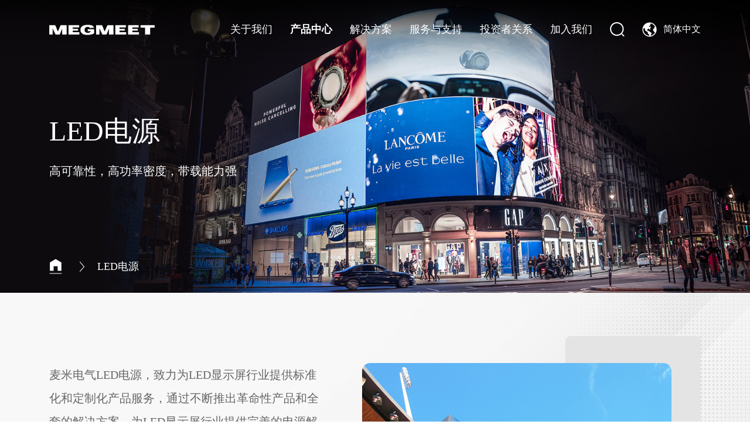

--- FILE ---
content_type: text/html; charset=utf-8
request_url: https://megmeet.com/products/index3.html?id=73
body_size: 22310
content:
<!DOCTYPE html>
<html lang="zh-CN">
<head>
	<meta charset="UTF-8">
	<meta name="hotcss" content="initial-dpr=1">
    <meta name="viewport" content="width=device-width, initial-scale=1.0, user-scalable=no">
    <meta http-equiv="x-ua-compatible" content="IE=edge, chrome=1">
    <meta name="renderer" content="webkit">
    <meta name="author" content="深圳方维网络科技有限公司">
    <meta http-equiv="Access-Control-Allow-Origin" content="https://hobbywing.oss-cn-shenzhen.aliyuncs.com/">
<meta name="baidu-site-verification" content="codeva-XrE3XaXeP7" />
<meta name="keywords" content="LED电源">
<meta name="description" content="深圳麦格米特电气股份有限公司（股票代码：002851）是电气自动化领域硬件和软件研发、生产、销售与服务的⼀站式解决方案提供商，以电力电子及自动控制为核心技术，业务涵盖电源产品、工业自动化、新能源&轨道交通、智能装备、智能家电电控、精密连接六大板块。">
<title>LED电源</title>



    <script type="text/javascript" src="/static/home/js/jquery.min.js"></script>

    <link rel="stylesheet" href="/static/home/css/index.css?v=20260118063128"/>
    <link rel="stylesheet" href="/static/home/css/page.css?v=20260118063128"/>
    <link rel="stylesheet" href="/static/home/css/style.css?v=20260118063128"/>
    <link rel="stylesheet" href="/static/home/css/swiper-bundle.css"/>
    <link rel="stylesheet" href="/static/home/css/animate.min.css"/>
    <link rel="stylesheet" href="/static/home/css/fullpage.min.css"/>
    <link rel="stylesheet" href="/static/home/css/aos.css"/>

    <link href="/static/home/images/logo2.png" type=image/x-icon rel="shortcut icon"/>

    <script src="/static/home/layui/layui.js"></script>







</head>
<body>
<!--Header-->


<div id="top"></div>
<header class="header" id="header">
<div class="headerTop">

    <div class="logo">
        <a href="/">
            <img src="/uploads/image/20250715/1b9b0fc56774d5a61f5a22c35ac1b954.png" alt=""/>
        </a>
    </div>
    <div class="menu">
        <div class="phoneIcon">
            <div class="phoneNav"></div>
        </div>
        <div class="menuBox">
            <div class="close">X</div>
            <ul>
                                <li class=" down">
                    <a href="/about">关于我们</a>
                    <i class="phoneClick"></i>
                    <div class="secondMenu secondMenuDown">
                                                <a href="/about">集团介绍</a>
                                                <a href="/about/member.html">集团成员</a>
                                                <a href="/news">新闻中心</a>
                                                <a href="/about/exhibition.html">展会信息</a>
                                                <a href="/about/staff.html">员工风采</a>
                                                <a href="/about/social.html">社会责任</a>
                                            </div>
                </li>
                                <li class="active down no-link">
                    <a href="javascript:void(0)" class="down-link">产品中心</a>
                    <i class="down-link-i"></i>
                    <div class="secondMenu pro-phone-menu">
                                                <div class="item">
                            <a href="javascript:void(0)" class="item-a">
                                电源产品                                <i class="item-a-i"></i>
                            </a>
                            <div class="pro-phone-two">

                                                                <div class="item-two">
                                                                        <a href="/products?id=25" class="item-aa">
                                        显示电源                                    </a>
                                    <i></i>
                                                                        <div class="pro-phone-three">

                                                                                        <a href="/products/info.html?id=19">商显电源</a>
                                                                                                                                                <a href="/products/info.html?id=59">TV电源</a>
                                                                                                                                                <a href="/products/info.html?id=60">OA电源  </a>
                                                                                                                                                <a href="/products/info.html?id=202">智慧显示</a>
                                                                                                                                                                            </div>
                                </div>
                                                                <div class="item-two">
                                                                        <a href="/products?id=73" class="item-aa">
                                        LED电源                                    </a>
                                    <i></i>
                                                                        <div class="pro-phone-three">

                                                                            </div>
                                </div>
                                                                <div class="item-two">
                                                                        <a href="/products?id=74" class="item-aa">
                                        激光电源                                    </a>
                                    <i></i>
                                                                        <div class="pro-phone-three">

                                                                                        <a href="/products/info.html?id=211">激光电视</a>
                                                                                                                                                <a href="/products/info.html?id=212">激光工教投影</a>
                                                                                                                                                <a href="/products/info.html?id=213">智能微投</a>
                                                                                                                                                <a href="/products/info.html?id=214">激光影院投影</a>
                                                                                                                                                <a href="/products/info.html?id=348">工业激光电源</a>
                                                                                                                                                                            </div>
                                </div>
                                                                <div class="item-two">
                                                                        <a href="/products?id=75" class="item-aa">
                                        工控电源                                    </a>
                                    <i></i>
                                                                        <div class="pro-phone-three">

                                                                            </div>
                                </div>
                                                                <div class="item-two">
                                                                        <a href="/products?id=79" class="item-aa">
                                        家庭能源                                    </a>
                                    <i></i>
                                                                        <div class="pro-phone-three">

                                                                                        <a href="/products/info.html?id=245">300W-600W双向逆变器</a>
                                                                                                                                                <a href="/products/info.html?id=246">1000-1200W双向逆变器</a>
                                                                                                                                                <a href="/products/info.html?id=247">1800-2200W双向逆变器</a>
                                                                                                                                                <a href="/products/info.html?id=248">1800-2400W双向逆变器</a>
                                                                                                                                                <a href="/products/info.html?id=249"> 3600W双向逆变器 </a>
                                                                                                                                                <a href="/products/info.html?id=349">MGH-6KHL-ET</a>
                                                                                                                                                <a href="/products/info.html?id=350">MGH-8KTR-ET</a>
                                                                                                                                                <a href="/products/info.html?id=351">MGH-10KTR-ET</a>
                                                                                                                                                <a href="/products/info.html?id=352">MGH-12KTR-ET</a>
                                                                                                                                                                            </div>
                                </div>
                                                                <div class="item-two">
                                                                        <a href="/products?id=82" class="item-aa">
                                        光储充                                    </a>
                                    <i></i>
                                                                        <div class="pro-phone-three">

                                                                                        <a href="/products/info.html?id=276">分布式液冷储能系统</a>
                                                                                                                                                <a href="/products/info.html?id=278">分布式风冷储能系统</a>
                                                                                                                                                <a href="/products/info.html?id=279">储能液冷电池包</a>
                                                                                                                                                <a href="/products/info.html?id=283">储能汇流柜</a>
                                                                                                                                                <a href="/products/info.html?id=284">通讯储能电池管理系统</a>
                                                                                                                                                <a href="/products/info.html?id=285">便携式储能电池管理系统</a>
                                                                                                                                                <a href="/products/info.html?id=286">EMS云平台功能</a>
                                                                                                                                                <a href="/products/info.html?id=287">8串电池管理系统</a>
                                                                                                                                                <a href="/products/info.html?id=288">26串电池管理系统</a>
                                                                                                                                                <a href="/products/info.html?id=289">智能锂电通信电池包</a>
                                                                                                                                                <a href="/products/info.html?id=293">光储单板PCBA</a>
                                                                                                                                                <a href="/products/info.html?id=297">光储整机OEM</a>
                                                                                                                                                <a href="/products/info.html?id=274">储能风冷电池包</a>
                                                                                                                                                <a href="/products/info.html?id=275">125kW储能变流器</a>
                                                                                                                                                <a href="/products/info.html?id=277">高压盒</a>
                                                                                                                                                <a href="/products/info.html?id=280">储能管理系统BMS一级从控
</a>
                                                                                                                                                <a href="/products/info.html?id=281">储能管理系统BMS二级主控</a>
                                                                                                                                                <a href="/products/info.html?id=282">电池管理系统BMS三级总控</a>
                                                                                                                                                                            </div>
                                </div>
                                                                <div class="item-two">
                                                                        <a href="/products?id=26" class="item-aa">
                                        医疗电源                                    </a>
                                    <i></i>
                                                                        <div class="pro-phone-three">

                                                                                        <a href="/products/info.html?id=48">外置适配器系列 </a>
                                                                                                                                                <a href="/products/info.html?id=49">开放式电源系列 </a>
                                                                                                                                                <a href="/products/info.html?id=50">电池包系列</a>
                                                                                                                                                <a href="/products/info.html?id=51">PDU电源系统 </a>
                                                                                                                                                                            </div>
                                </div>
                                                                <div class="item-two">
                                                                        <a href="/products?id=29" class="item-aa">
                                        通信电源                                    </a>
                                    <i></i>
                                                                        <div class="pro-phone-three">

                                                                                        <a href="/products/info.html?id=157">电源模块</a>
                                                                                                                                                <a href="/products/info.html?id=158">站点监控</a>
                                                                                                                                                <a href="/products/info.html?id=43">嵌入式电源</a>
                                                                                                                                                <a href="/products/info.html?id=242">PDU</a>
                                                                                                                                                <a href="/products/info.html?id=262">通信电池包</a>
                                                                                                                                                <a href="/products/info.html?id=239">室内柜</a>
                                                                                                                                                <a href="/products/info.html?id=240">室外柜</a>
                                                                                                                                                <a href="/products/info.html?id=241"> 5G户外电源柜</a>
                                                                                                                                                                            </div>
                                </div>
                                                                <div class="item-two">
                                                                        <a href="/products?id=39" class="item-aa">
                                        服务器电源                                    </a>
                                    <i></i>
                                                                        <div class="pro-phone-three">

                                                                                        <a href="/products/info.html?id=44">MEG-CRPS800AOP</a>
                                                                                                                                                <a href="/products/info.html?id=45">MEG-CRPS1300AOP </a>
                                                                                                                                                <a href="/products/info.html?id=46">MEG-CRPS1600AOP</a>
                                                                                                                                                <a href="/products/info.html?id=47">MEG-CRPS2200AOP</a>
                                                                                                                                                <a href="/products/info.html?id=323">Power Shelf</a>
                                                                                                                                                <a href="/products/info.html?id=324">BBU Shelf</a>
                                                                                                                                                <a href="/products/info.html?id=325">Power Capacitor Shelf (PCS)
</a>
                                                                                                                                                <a href="/products/info.html?id=326">800V/570kW Side Rack</a>
                                                                                                                                                <a href="/products/info.html?id=327">SLIM4000W</a>
                                                                                                                                                <a href="/products/info.html?id=328">IPS12400 Series</a>
                                                                                                                                                <a href="/products/info.html?id=329">IPS12450 Series</a>
                                                                                                                                                <a href="/products/info.html?id=330">IPS12650 Series</a>
                                                                                                                                                <a href="/products/info.html?id=331">IPS121100 Series</a>
                                                                                                                                                <a href="/products/info.html?id=334">IPS56850 Series</a>
                                                                                                                                                <a href="/products/info.html?id=335">IPS121200 Series</a>
                                                                                                                                                <a href="/products/info.html?id=336">IPS122400 Series</a>
                                                                                                                                                                            </div>
                                </div>
                                                                <div class="item-two">
                                                                        <a href="/products?id=32" class="item-aa">
                                        高压微波电源                                    </a>
                                    <i></i>
                                                                        <div class="pro-phone-three">

                                                                                        <a href="/products/info.html?id=32">WepeX 1000BX</a>
                                                                                                                                                <a href="/products/info.html?id=36">WepeX 2000SX </a>
                                                                                                                                                <a href="/products/info.html?id=237">Tank 2000SX</a>
                                                                                                                                                <a href="/products/info.html?id=224">WepeX 4000H</a>
                                                                                                                                                <a href="/products/info.html?id=37">WepeX 6KW</a>
                                                                                                                                                <a href="/products/info.html?id=225">WepeX 10KW</a>
                                                                                                                                                                            </div>
                                </div>
                                                                <div class="item-two">
                                                                        <a href="/products?id=33" class="item-aa">
                                        电力电源                                    </a>
                                    <i></i>
                                                                        <div class="pro-phone-three">

                                                                            </div>
                                </div>
                                                            </div>
                        </div>
                                                <div class="item">
                            <a href="javascript:void(0)" class="item-a">
                                工业自动化                                <i class="item-a-i"></i>
                            </a>
                            <div class="pro-phone-two">

                                                                <div class="item-two">
                                                                        <a href="/products?id=24" class="item-aa">
                                        变频器                                    </a>
                                    <i></i>
                                                                        <div class="pro-phone-three">

                                                                                        <a href="/products/info.html?id=162">MV100G</a>
                                                                                                                                                <a href="/products/info.html?id=163">MV160G</a>
                                                                                                                                                <a href="/products/info.html?id=164">MV200G/P</a>
                                                                                                                                                <a href="/products/info.html?id=165">MV260G</a>
                                                                                                                                                <a href="/products/info.html?id=166">MV300G/P</a>
                                                                                                                                                <a href="/products/info.html?id=167">MV600G</a>
                                                                                                                                                <a href="/products/info.html?id=168">MV810</a>
                                                                                                                                                <a href="/products/info.html?id=201">MV820</a>
                                                                                                                                                <a href="/products/info.html?id=343">MV520</a>
                                                                                                                                                                            </div>
                                </div>
                                                                <div class="item-two">
                                                                        <a href="/products?id=34" class="item-aa">
                                        伺服系统                                    </a>
                                    <i></i>
                                                                        <div class="pro-phone-three">

                                                                                        <a href="/products/info.html?id=169">M6标准型伺服系统</a>
                                                                                                                                                <a href="/products/info.html?id=227">M5通用型伺服系统</a>
                                                                                                                                                <a href="/products/info.html?id=333">M3基础型伺服系统</a>
                                                                                                                                                <a href="/products/info.html?id=303">DM5低压伺服系统</a>
                                                                                                                                                <a href="/products/info.html?id=304">M6-L直驱伺服系统</a>
                                                                                                                                                <a href="/products/info.html?id=342">HM6大功率伺服系统</a>
                                                                                                                                                <a href="/products/info.html?id=179">有铁芯直线电机系列</a>
                                                                                                                                                <a href="/products/info.html?id=180">无铁芯直线电机系列</a>
                                                                                                                                                <a href="/products/info.html?id=177">无框电机系列</a>
                                                                                                                                                <a href="/products/info.html?id=182">直线模组系列</a>
                                                                                                                                                <a href="/products/info.html?id=260">直线平台系列</a>
                                                                                                                                                <a href="/products/info.html?id=181">杆式电机系列</a>
                                                                                                                                                <a href="/products/info.html?id=259">升降平台系列</a>
                                                                                                                                                <a href="/products/info.html?id=178">音圈</a>
                                                                                                                                                <a href="/products/info.html?id=183">龙门平台系列</a>
                                                                                                                                                <a href="/products/info.html?id=184">气浮平台系列</a>
                                                                                                                                                <a href="/products/info.html?id=176">DD马达系列</a>
                                                                                                                                                                            </div>
                                </div>
                                                                <div class="item-two">
                                                                        <a href="/products?id=41" class="item-aa">
                                        控制系统                                    </a>
                                    <i></i>
                                                                        <div class="pro-phone-three">

                                                                                        <a href="/products/info.html?id=73">MC5000系列中型PLC</a>
                                                                                                                                                <a href="/products/info.html?id=254">MC6000系列中型PLC</a>
                                                                                                                                                <a href="/products/info.html?id=337">MC8000系列中型PLC</a>
                                                                                                                                                <a href="/products/info.html?id=338">MX600系列中大型PLC</a>
                                                                                                                                                <a href="/products/info.html?id=256">MC5000S远程IO模块</a>
                                                                                                                                                <a href="/products/info.html?id=340">MR400远程IO模块</a>
                                                                                                                                                <a href="/products/info.html?id=74">MU200系列小型PLC</a>
                                                                                                                                                <a href="/products/info.html?id=305">MU300系列小型PLC</a>
                                                                                                                                                <a href="/products/info.html?id=339">MU400系列小型PLC</a>
                                                                                                                                                <a href="/products/info.html?id=67">MC280/MC200E系列小型PLC</a>
                                                                                                                                                <a href="/products/info.html?id=68">MC200系列小型PLC</a>
                                                                                                                                                <a href="/products/info.html?id=69">MC160X系列小型PLC</a>
                                                                                                                                                <a href="/products/info.html?id=70">MCCD系列触控一体PLC</a>
                                                                                                                                                <a href="/products/info.html?id=71">MC100系列小型PLC</a>
                                                                                                                                                <a href="/products/info.html?id=319">MQT系列温控器</a>
                                                                                                                                                <a href="/products/info.html?id=77">MTCW系列温控器</a>
                                                                                                                                                <a href="/products/info.html?id=78">MTCV系列温控器</a>
                                                                                                                                                <a href="/products/info.html?id=79">MTC系列温控器</a>
                                                                                                                                                <a href="/products/info.html?id=253">MTCE系列温控器</a>
                                                                                                                                                <a href="/products/info.html?id=255">MDT系列温控器</a>
                                                                                                                                                <a href="/products/info.html?id=75">MZ600系列触摸屏</a>
                                                                                                                                                <a href="/products/info.html?id=76">MZ800系列触摸屏</a>
                                                                                                                                                <a href="/products/info.html?id=299">MC6000 TC 视觉跟踪控制器</a>
                                                                                                                                                <a href="/products/info.html?id=300">MC5000-C4扩展模块</a>
                                                                                                                                                                            </div>
                                </div>
                                                                <div class="item-two">
                                                                        <a href="/products?id=45" class="item-aa">
                                        行业专机                                    </a>
                                    <i></i>
                                                                        <div class="pro-phone-three">

                                                                                        <a href="/products/info.html?id=341">Smile1000电梯一体化控制器</a>
                                                                                                                                                <a href="/products/info.html?id=83">Smile3000电梯一体化控制器</a>
                                                                                                                                                <a href="/products/info.html?id=82">ML800电梯一体化控制器 </a>
                                                                                                                                                <a href="/products/info.html?id=103">SMILE-ARD应急平层装置 </a>
                                                                                                                                                <a href="/products/info.html?id=251">MV820E新一代电梯专用变频器</a>
                                                                                                                                                <a href="/products/info.html?id=252">Smile3000V家用梯一体化控制柜</a>
                                                                                                                                                <a href="/products/info.html?id=257">Smile3000M电梯一体化控制柜</a>
                                                                                                                                                <a href="/products/info.html?id=346">Smile100(A)门机控制器 </a>
                                                                                                                                                <a href="/products/info.html?id=86">S6新一代主轴伺服驱动器</a>
                                                                                                                                                <a href="/products/info.html?id=85">SPS主轴伺服驱动器</a>
                                                                                                                                                <a href="/products/info.html?id=87">SVM通用伺服驱动器</a>
                                                                                                                                                <a href="/products/info.html?id=88">SVM-S新一代通用伺服驱动器</a>
                                                                                                                                                <a href="/products/info.html?id=84">MT160机床开环主轴驱动器</a>
                                                                                                                                                <a href="/products/info.html?id=104">SPA开环主轴驱动器</a>
                                                                                                                                                <a href="/products/info.html?id=95">GK系列面板</a>
                                                                                                                                                <a href="/products/info.html?id=173">Mcp系列主机</a>
                                                                                                                                                <a href="/products/info.html?id=93">MV600J6/J6B电液伺服驱动器</a>
                                                                                                                                                <a href="/products/info.html?id=321">MV810J全新一代电液伺服驱动器</a>
                                                                                                                                                <a href="/products/info.html?id=94">电液伺服电机</a>
                                                                                                                                                <a href="/products/info.html?id=102">MHP260暖通空调变频器</a>
                                                                                                                                                <a href="/products/info.html?id=344">MHP280新一代暖通空调变频器</a>
                                                                                                                                                <a href="/products/info.html?id=97">MV300B棉纺专用变频器</a>
                                                                                                                                                <a href="/products/info.html?id=98">MV310B棉纺专用变频器</a>
                                                                                                                                                <a href="/products/info.html?id=175">MV600T张力控制变频器</a>
                                                                                                                                                <a href="/products/info.html?id=99">MV600L起升专用变频器</a>
                                                                                                                                                <a href="/products/info.html?id=320">MV800L全新一代起升专用变频器</a>
                                                                                                                                                <a href="/products/info.html?id=100">MV600Tr隧道机车驱动器</a>
                                                                                                                                                <a href="/products/info.html?id=174">MV10加油机专用变频器</a>
                                                                                                                                                <a href="/products/info.html?id=258">MV810 MV820A1空压机专用变频器</a>
                                                                                                                                                <a href="/products/info.html?id=261">MV810 MV820 (SP2) 光伏水泵专用变频器</a>
                                                                                                                                                                            </div>
                                </div>
                                                                <div class="item-two">
                                                                        <a href="/products?id=55" class="item-aa">
                                        编码器                                    </a>
                                    <i></i>
                                                                        <div class="pro-phone-three">

                                                                                        <a href="/products/info.html?id=63">工业自动化系列</a>
                                                                                                                                                <a href="/products/info.html?id=64">车辆与物流系列</a>
                                                                                                                                                <a href="/products/info.html?id=65">特殊定制系列</a>
                                                                                                                                                <a href="/products/info.html?id=66">工程机械系列</a>
                                                                                                                                                                            </div>
                                </div>
                                                                <div class="item-two">
                                                                        <a href="/products?id=56" class="item-aa">
                                        内啮合齿轮泵                                    </a>
                                    <i></i>
                                                                        <div class="pro-phone-three">

                                                                                        <a href="/products/info.html?id=80">组合泵系列</a>
                                                                                                                                                <a href="/products/info.html?id=81">AGP（H）系列</a>
                                                                                                                                                                            </div>
                                </div>
                                                                <div class="item-two">
                                                                        <a href="/products?id=57" class="item-aa">
                                        工业物联网                                    </a>
                                    <i></i>
                                                                        <div class="pro-phone-three">

                                                                                        <a>智能硬件</a>
                                                                                                                                                <a>物联网平台</a>
                                                                                                                                                <a>数字化管理软件</a>
                                                                                                                                                                            </div>
                                </div>
                                                            </div>
                        </div>
                                                <div class="item">
                            <a href="javascript:void(0)" class="item-a">
                                新能源交通                                <i class="item-a-i"></i>
                            </a>
                            <div class="pro-phone-two">

                                                                <div class="item-two">
                                                                        <a href="/products/index3.html?id=14" class="item-aa">
                                        新能源汽车部件                                    </a>
                                    <i></i>
                                                                        <div class="pro-phone-three">

                                                                                        <a href="/products/info.html?id=191">电动压缩机</a>
                                                                                                                                                <a href="/products/info.html?id=192">汽车热管理系统</a>
                                                                                                                                                <a href="/products/info.html?id=226">FFC</a>
                                                                                                                                                <a>气凝胶</a>
                                                                                                                                                <a href="/products/info.html?id=16">单电机控制器</a>
                                                                                                                                                <a href="/products/info.html?id=188">双电机控制器</a>
                                                                                                                                                <a href="/products/info.html?id=190">多合一控制器</a>
                                                                                                                                                <a href="/products/info.html?id=17">直流变换器
（DCDC）</a>
                                                                                                                                                <a href="/products/info.html?id=187">集成充电系统
（DCDC+OBC）</a>
                                                                                                                                                                            </div>
                                </div>
                                                                <div class="item-two">
                                                                        <a href="/products?id=19" class="item-aa">
                                        充电桩部件及系统                                    </a>
                                    <i></i>
                                                                        <div class="pro-phone-three">

                                                                                        <a href="/products/info.html?id=294">一体式直流充电桩</a>
                                                                                                                                                <a href="/products/info.html?id=295">分体式超充系统</a>
                                                                                                                                                <a href="/products/info.html?id=296">交流充电桩</a>
                                                                                                                                                <a href="/products/info.html?id=347">MIPC1000-135C1</a>
                                                                                                                                                <a href="/products/info.html?id=196">MIPC1000-80T</a>
                                                                                                                                                <a href="/products/info.html?id=197">MIPC1000-100G</a>
                                                                                                                                                <a href="/products/info.html?id=198">MIPC1000-100C2</a>
                                                                                                                                                <a href="/products/info.html?id=199">MPS10020KT-C</a>
                                                                                                                                                                            </div>
                                </div>
                                                                <div class="item-two">
                                                                        <a href="/products/index3.html?id=20" class="item-aa">
                                        轨道交通部件                                    </a>
                                    <i></i>
                                                                        <div class="pro-phone-three">

                                                                                        <a href="/products/info.html?id=113">空调控制器 </a>
                                                                                                                                                <a href="/products/info.html?id=114">变频器 </a>
                                                                                                                                                <a href="/products/info.html?id=115">PFC </a>
                                                                                                                                                <a href="/products/info.html?id=116">DC电源</a>
                                                                                                                                                <a href="/products/info.html?id=117">一体化变频装置</a>
                                                                                                                                                <a href="/products/info.html?id=204">空调与储能压缩机</a>
                                                                                                                                                                            </div>
                                </div>
                                                                <div class="item-two">
                                                                        <a href="/products?id=27" class="item-aa">
                                        轻型电动车部件                                    </a>
                                    <i></i>
                                                                        <div class="pro-phone-three">

                                                                                        <a href="/products/info.html?id=234">动力产品</a>
                                                                                                                                                <a href="/products/info.html?id=356">充电产品</a>
                                                                                                                                                <a href="/products/info.html?id=357">控制产品</a>
                                                                                                                                                                            </div>
                                </div>
                                                                <div class="item-two">
                                                                        <a href="/products?id=58" class="item-aa">
                                        电动涡旋压缩机                                    </a>
                                    <i></i>
                                                                        <div class="pro-phone-three">

                                                                                        <a href="/products/info.html?id=193">新能源汽车系列</a>
                                                                                                                                                <a href="/products/info.html?id=194">轨道列车与新能源客车空调系列</a>
                                                                                                                                                <a href="/products/info.html?id=195">商用制冷与热泵系列</a>
                                                                                                                                                <a href="/products/info.html?id=267">储能热管理系列</a>
                                                                                                                                                                            </div>
                                </div>
                                                                <div class="item-two">
                                                                        <a href="/products?id=81" class="item-aa">
                                        工程车辆                                    </a>
                                    <i></i>
                                                                        <div class="pro-phone-three">

                                                                                        <a href="/products/info.html?id=263">L6低压电驱系列</a>
                                                                                                                                                <a href="/products/info.html?id=264">H6中高压电驱系列</a>
                                                                                                                                                <a href="/products/info.html?id=265">DCDC电源变换器系列</a>
                                                                                                                                                <a href="/products/info.html?id=266">OBC充电机系列</a>
                                                                                                                                                <a href="/products/info.html?id=298">电源系列</a>
                                                                                                                                                <a href="/products/info.html?id=353">一体机系列</a>
                                                                                                                                                                            </div>
                                </div>
                                                            </div>
                        </div>
                                                <div class="item">
                            <a href="javascript:void(0)" class="item-a">
                                智能装备                                <i class="item-a-i"></i>
                            </a>
                            <div class="pro-phone-two">

                                                                <div class="item-two">
                                                                        <a href="/products?id=59" class="item-aa">
                                        工业微波设备                                    </a>
                                    <i></i>
                                                                        <div class="pro-phone-three">

                                                                                        <a href="/products/info.html?id=142">微波气凝胶固化</a>
                                                                                                                                                <a href="/products/info.html?id=143">微波玻璃纤维烘干</a>
                                                                                                                                                <a href="/products/info.html?id=144">微波化工粉体烘干</a>
                                                                                                                                                <a href="/products/info.html?id=145">微波蜂窝陶瓷干燥</a>
                                                                                                                                                <a href="/products/info.html?id=146">微波紫外消杀设备</a>
                                                                                                                                                <a href="/products/info.html?id=147">水性漆烘干</a>
                                                                                                                                                <a href="/products/info.html?id=148">UV固化</a>
                                                                                                                                                <a href="/products/info.html?id=149">微波发生器</a>
                                                                                                                                                                            </div>
                                </div>
                                                                <div class="item-two">
                                                                        <a href="/products?id=96" class="item-aa">
                                        S1智能助力臂                                    </a>
                                    <i></i>
                                                                        <div class="pro-phone-three">

                                                                            </div>
                                </div>
                                                                <div class="item-two">
                                                                        <a href="/products?id=60" class="item-aa">
                                        智能数字化焊机                                    </a>
                                    <i></i>
                                                                        <div class="pro-phone-three">

                                                                                        <a href="/products/info.html?id=150">Meta Tig系列</a>
                                                                                                                                                <a href="/products/info.html?id=151">Ehave2 CM系列</a>
                                                                                                                                                <a href="/products/info.html?id=152"> Artsen系列</a>
                                                                                                                                                <a href="/products/info.html?id=153"> Artsen Plus系列</a>
                                                                                                                                                <a href="/products/info.html?id=154">Dex系列  </a>
                                                                                                                                                <a href="/products/info.html?id=155">Artsen CM500C载波机</a>
                                                                                                                                                <a href="/products/info.html?id=156">SMARC智能焊接信息化云平台系统</a>
                                                                                                                                                                            </div>
                                </div>
                                                                <div class="item-two">
                                                                        <a href="/products?id=28" class="item-aa">
                                        潜油螺杆泵智能采油系统                                    </a>
                                    <i></i>
                                                                        <div class="pro-phone-three">

                                                                            </div>
                                </div>
                                                            </div>
                        </div>
                                                <div class="item">
                            <a href="javascript:void(0)" class="item-a">
                                智能家电电控                                <i class="item-a-i"></i>
                            </a>
                            <div class="pro-phone-two">

                                                                <div class="item-two">
                                                                        <a href="/products?id=2" class="item-aa">
                                        暖通空调                                    </a>
                                    <i></i>
                                                                        <div class="pro-phone-three">

                                                                            </div>
                                </div>
                                                                <div class="item-two">
                                                                        <a href="/products?id=10" class="item-aa">
                                        家用微波                                    </a>
                                    <i></i>
                                                                        <div class="pro-phone-three">

                                                                            </div>
                                </div>
                                                                <div class="item-two">
                                                                        <a href="/products?id=12" class="item-aa">
                                        智能卫浴                                    </a>
                                    <i></i>
                                                                        <div class="pro-phone-three">

                                                                                        <a href="/products/info.html?id=129">珂睿系列 </a>
                                                                                                                                                <a href="/products/info.html?id=130">诺睿系列 </a>
                                                                                                                                                <a href="/products/info.html?id=131">浩睿系列</a>
                                                                                                                                                <a href="/products/info.html?id=132">新睿系列 </a>
                                                                                                                                                <a href="/products/info.html?id=133"> 净彩系列</a>
                                                                                                                                                <a href="/products/info.html?id=134">蝶翼系列</a>
                                                                                                                                                                            </div>
                                </div>
                                                                <div class="item-two">
                                                                        <a href="/products?id=13" class="item-aa">
                                        卫浴部件                                    </a>
                                    <i></i>
                                                                        <div class="pro-phone-three">

                                                                                        <a href="/products/info.html?id=120">三合一主控板  </a>
                                                                                                                                                <a href="/products/info.html?id=121"> 四合一主控板 </a>
                                                                                                                                                <a href="/products/info.html?id=122">自动阻尼板 </a>
                                                                                                                                                <a href="/products/info.html?id=123">高精度即热模组 </a>
                                                                                                                                                <a href="/products/info.html?id=124"> 一进三出分配阀 </a>
                                                                                                                                                <a href="/products/info.html?id=125"> 一进四出分配阀 </a>
                                                                                                                                                <a href="/products/info.html?id=126">一进四出分配阀（细孔）</a>
                                                                                                                                                <a href="/products/info.html?id=127">弧形清洗器</a>
                                                                                                                                                <a href="/products/info.html?id=128"> 分水阀 </a>
                                                                                                                                                <a href="/products/info.html?id=205">水泵</a>
                                                                                                                                                <a href="/products/info.html?id=268">过滤器</a>
                                                                                                                                                                            </div>
                                </div>
                                                                <div class="item-two">
                                                                        <a href="/products?id=77" class="item-aa">
                                        冷冻冷藏                                    </a>
                                    <i></i>
                                                                        <div class="pro-phone-three">

                                                                            </div>
                                </div>
                                                                <div class="item-two">
                                                                        <a href="/products?id=78" class="item-aa">
                                        洗衣机                                    </a>
                                    <i></i>
                                                                        <div class="pro-phone-three">

                                                                            </div>
                                </div>
                                                            </div>
                        </div>
                                                <div class="item">
                            <a href="javascript:void(0)" class="item-a">
                                精密连接                                <i class="item-a-i"></i>
                            </a>
                            <div class="pro-phone-two">

                                                                <div class="item-two">
                                                                        <a href="/products?id=61" class="item-aa">
                                        FFC                                    </a>
                                    <i></i>
                                                                        <div class="pro-phone-three">

                                                                                        <a href="/products/info.html?id=105">新能源电池包FFC</a>
                                                                                                                                                <a href="/products/info.html?id=106">显示FFC </a>
                                                                                                                                                <a href="/products/info.html?id=107">OA FFC</a>
                                                                                                                                                <a href="/products/info.html?id=108">笔记本FFC</a>
                                                                                                                                                                            </div>
                                </div>
                                                                <div class="item-two">
                                                                        <a href="/products?id=62" class="item-aa">
                                        同轴线                                    </a>
                                    <i></i>
                                                                        <div class="pro-phone-three">

                                                                            </div>
                                </div>
                                                                <div class="item-two">
                                                                        <a href="/products?id=63" class="item-aa">
                                        漆包线                                    </a>
                                    <i></i>
                                                                        <div class="pro-phone-three">

                                                                                        <a href="/products/info.html?id=109">漆包扁线 </a>
                                                                                                                                                <a href="/products/info.html?id=110">利兹线</a>
                                                                                                                                                <a href="/products/info.html?id=111">膜包线方型线</a>
                                                                                                                                                                            </div>
                                </div>
                                                            </div>
                        </div>
                        
                    </div>
                    <div class="proMenu secondMenuDown">
                        <div class="secondMenu-box">
                            <div class="firstMenu">
                                <!--要有滚动条效果没法放下级-超过7个显示滚动条-->
                                <div class="firstMenu-box">
                                                                        <div class="firstItem  active" data-second-img="/uploads/image/20230721/e82d28d188c4ee9a9e07422c832885d8.jpg">

                                        <a href="javascript:void(0)" >电源产品</a>

                                    </div>
                                                                        <div class="firstItem " data-second-img="/uploads/image/20250116/3ea50b4d0ad87920d94651b82fc1bd57.jpg">

                                        <a href="javascript:void(0)" >工业自动化</a>

                                    </div>
                                                                        <div class="firstItem " data-second-img="/uploads/image/20230724/52996315ac27ff382a51d3950281e51f.jpg">

                                        <a href="javascript:void(0)" >新能源交通</a>

                                    </div>
                                                                        <div class="firstItem " data-second-img="/uploads/image/20230724/21a1134d1212ef77d65435ee972bcae0.jpg">

                                        <a href="javascript:void(0)" >智能装备</a>

                                    </div>
                                                                        <div class="firstItem " data-second-img="/uploads/image/20230725/4fa8902d01d8cfed7590a58e7f1dcab6.jpg">

                                        <a href="javascript:void(0)" >智能家电电控</a>

                                    </div>
                                                                        <div class="firstItem " data-second-img="/uploads/image/20230725/1cc87788e8318981925e90d17c3f81b1.jpg">

                                        <a href="javascript:void(0)" >精密连接</a>

                                    </div>
                                    
                                </div>
                                <div class="secondMenu-boxs">
                                                                        <div class="pro-secondMenu  active">
                                                                                <div class="secondItem" data-second-img="/uploads/image/20230721/e82d28d188c4ee9a9e07422c832885d8.jpg">
                                                                                        <a href="/products?id=25">显示电源</a>
                                                                                    </div>
                                                                                <div class="secondItem" data-second-img="/uploads/image/20230814/d8595cb8748dbb1520d0ed192c92c2ad.png">
                                                                                        <a href="/products?id=73">LED电源</a>
                                                                                    </div>
                                                                                <div class="secondItem" data-second-img="/uploads/image/20230817/325df563e82b98a9fe40268a9434618f.jpg">
                                                                                        <a href="/products?id=74">激光电源</a>
                                                                                    </div>
                                                                                <div class="secondItem" data-second-img="/uploads/image/20230814/697d2cfd5a524356cc9b8ccd70996b77.jpg">
                                                                                        <a href="/products?id=75">工控电源</a>
                                                                                    </div>
                                                                                <div class="secondItem" data-second-img="/uploads/image/20240326/d3ccd4b10546c37f5c2683c8779de64e.png">
                                                                                        <a href="/products?id=79">家庭能源</a>
                                                                                    </div>
                                                                                <div class="secondItem" data-second-img="/uploads/image/20240806/26a08f1a27554ecb94f1874b7c9f801c.png">
                                                                                        <a href="/products?id=82">光储充</a>
                                                                                    </div>
                                                                                <div class="secondItem" data-second-img="/uploads/image/20230724/42339c8a5453eb56c4487c82e59fe96e.jpg">
                                                                                        <a href="/products?id=26">医疗电源</a>
                                                                                    </div>
                                                                                <div class="secondItem" data-second-img="/uploads/image/20230721/c4434419661e8a7939c87d881eb168c8.jpg">
                                                                                        <a href="/products?id=29">通信电源</a>
                                                                                    </div>
                                                                                <div class="secondItem" data-second-img="/uploads/image/20230721/217bb905054ce2154d89f15e468cd2fa.jpg">
                                                                                        <a href="/products?id=39">服务器电源</a>
                                                                                    </div>
                                                                                <div class="secondItem" data-second-img="/uploads/image/20230721/137c584a423a68ae8c3d53899ff2dec5.jpg">
                                                                                        <a href="/products?id=32">高压微波电源</a>
                                                                                    </div>
                                                                                <div class="secondItem" data-second-img="/uploads/image/20230512/7cb9892e0e886b8580b5590f22342e48.png">
                                                                                        <a href="/products?id=33">电力电源</a>
                                                                                    </div>
                                        
                                    </div>
                                                                        <div class="pro-secondMenu ">
                                                                                <div class="secondItem" data-second-img="/uploads/image/20250116/3ea50b4d0ad87920d94651b82fc1bd57.jpg">
                                                                                        <a href="/products?id=24">变频器</a>
                                                                                    </div>
                                                                                <div class="secondItem" data-second-img="/uploads/image/20250116/45b920bad54d71a59768016d7d55264e.jpg">
                                                                                        <a href="/products?id=34">伺服系统</a>
                                                                                    </div>
                                                                                <div class="secondItem" data-second-img="/uploads/image/20230724/9d0f9a4ccea4c11d3aae4d230ae4877e.jpg">
                                                                                        <a href="/products?id=41">控制系统</a>
                                                                                    </div>
                                                                                <div class="secondItem" data-second-img="/uploads/image/20230724/5dc4ed7f13d662488dec7ab97f76104d.jpg">
                                                                                        <a href="/products?id=45">行业专机</a>
                                                                                    </div>
                                                                                <div class="secondItem" data-second-img="/uploads/image/20230724/3d338908c811a818b83f135ca408838a.jpg">
                                                                                        <a href="/products?id=55">编码器</a>
                                                                                    </div>
                                                                                <div class="secondItem" data-second-img="/uploads/image/20230724/4d1c2bf70264bc7d79ddaa8dd33f8bdb.jpg">
                                                                                        <a href="/products?id=56">内啮合齿轮泵</a>
                                                                                    </div>
                                                                                <div class="secondItem" data-second-img="/uploads/image/20230724/f4698e6654f5efc94cee298cb858e9e1.jpg">
                                                                                        <a href="/products?id=57">工业物联网</a>
                                                                                    </div>
                                        
                                    </div>
                                                                        <div class="pro-secondMenu ">
                                                                                <div class="secondItem" data-second-img="/uploads/image/20230724/52996315ac27ff382a51d3950281e51f.jpg">
                                                                                        <a href="/products/index3.html?id=14">新能源汽车部件</a>
                                                                                    </div>
                                                                                <div class="secondItem" data-second-img="/uploads/image/20230724/3df75701789645b3c6549f739fd5cf3c.jpg">
                                                                                        <a href="/products?id=19">充电桩部件及系统</a>
                                                                                    </div>
                                                                                <div class="secondItem" data-second-img="/uploads/image/20230724/688e7742105d15b575ea4f242cf42def.jpg">
                                                                                        <a href="/products/index3.html?id=20">轨道交通部件</a>
                                                                                    </div>
                                                                                <div class="secondItem" data-second-img="/uploads/image/20230724/3f7b6e6a39d1689dbade990786df46e7.jpg">
                                                                                        <a href="/products?id=27">轻型电动车部件</a>
                                                                                    </div>
                                                                                <div class="secondItem" data-second-img="/uploads/image/20230724/954d8e6e3a760f53508fa9c2842787b7.jpg">
                                                                                        <a href="/products?id=58">电动涡旋压缩机</a>
                                                                                    </div>
                                                                                <div class="secondItem" data-second-img="/uploads/image/20240730/66e9a30a8af285b2c5fc5e79f50e10a5.PNG">
                                                                                        <a href="/products?id=81">工程车辆</a>
                                                                                    </div>
                                        
                                    </div>
                                                                        <div class="pro-secondMenu ">
                                                                                <div class="secondItem" data-second-img="/uploads/image/20230724/21a1134d1212ef77d65435ee972bcae0.jpg">
                                                                                        <a href="/products?id=59">工业微波设备</a>
                                                                                    </div>
                                                                                <div class="secondItem" data-second-img="/uploads/image/20250919/8359f44ade5516a6f0a29f8941cf5847.jpg">
                                                                                        <a href="/products?id=96">S1智能助力臂</a>
                                                                                    </div>
                                                                                <div class="secondItem" data-second-img="/uploads/image/20230724/d65647e9bc3796480fe3fe10227bd329.jpg">
                                                                                        <a href="/products?id=60">智能数字化焊机</a>
                                                                                    </div>
                                                                                <div class="secondItem" data-second-img="/uploads/image/20230724/c7a5d76a577b95bf3d873f8a4bd1f33a.jpg">
                                                                                        <a href="/products?id=28">潜油螺杆泵智能采油系统</a>
                                                                                    </div>
                                        
                                    </div>
                                                                        <div class="pro-secondMenu ">
                                                                                <div class="secondItem" data-second-img="/uploads/image/20230725/4fa8902d01d8cfed7590a58e7f1dcab6.jpg">
                                                                                        <a href="/products?id=2">暖通空调</a>
                                                                                    </div>
                                                                                <div class="secondItem" data-second-img="/uploads/image/20230725/d25188eb09be7f94b4608657a4efc777.jpg">
                                                                                        <a href="/products?id=10">家用微波</a>
                                                                                    </div>
                                                                                <div class="secondItem" data-second-img="/uploads/image/20230725/363e8cd5a8dda6a97840b61ec3ccc170.jpg">
                                                                                        <a href="/products?id=12">智能卫浴</a>
                                                                                    </div>
                                                                                <div class="secondItem" data-second-img="/uploads/image/20230725/ff3ab1f7c4d31423d79536a173ad9550.jpg">
                                                                                        <a href="/products?id=13">卫浴部件</a>
                                                                                    </div>
                                                                                <div class="secondItem" data-second-img="/uploads/image/20230821/f9a36a26293789fd78eb55e6557b5acd.jpg">
                                                                                        <a href="/products?id=77">冷冻冷藏</a>
                                                                                    </div>
                                                                                <div class="secondItem" data-second-img="/uploads/image/20230821/eba316a3b72c31e1867bcaba1d60083c.jpg">
                                                                                        <a href="/products?id=78">洗衣机</a>
                                                                                    </div>
                                        
                                    </div>
                                                                        <div class="pro-secondMenu ">
                                                                                <div class="secondItem" data-second-img="/uploads/image/20230725/1cc87788e8318981925e90d17c3f81b1.jpg">
                                                                                        <a href="/products?id=61">FFC</a>
                                                                                    </div>
                                                                                <div class="secondItem" data-second-img="/uploads/image/20230726/cbb79d65acc2478b03114c07e2416dfc.jpg">
                                                                                        <a href="/products?id=62">同轴线</a>
                                                                                    </div>
                                                                                <div class="secondItem" data-second-img="/uploads/image/20230726/0e32981e65125913a1c8485dfec93929.jpg">
                                                                                        <a href="/products?id=63">漆包线</a>
                                                                                    </div>
                                        
                                    </div>
                                    
                                </div>
                                <div class="threeMenu-box">
                                                                        <div class="three-box  active">
                                                                                <div class="second-box">
                                            <div class="threeMenu">
                                                                                                <a href="/products/info.html?id=19">商显电源</a>
                                                                                                                                                <a href="/products/info.html?id=59">TV电源</a>
                                                                                                                                                <a href="/products/info.html?id=60">OA电源  </a>
                                                                                                                                                <a href="/products/info.html?id=202">智慧显示</a>
                                                                                                
                                            </div>
                                        </div>

                                                                                
                                        <div class="second-box">
                                            <div class="threeMenu">


                                            </div>
                                        </div>

                                                                                                                        <div class="second-box">
                                            <div class="threeMenu">
                                                                                                <a href="/products/info.html?id=211">激光电视</a>
                                                                                                                                                <a href="/products/info.html?id=212">激光工教投影</a>
                                                                                                                                                <a href="/products/info.html?id=213">智能微投</a>
                                                                                                                                                <a href="/products/info.html?id=214">激光影院投影</a>
                                                                                                                                                <a href="/products/info.html?id=348">工业激光电源</a>
                                                                                                
                                            </div>
                                        </div>

                                                                                
                                        <div class="second-box">
                                            <div class="threeMenu">


                                            </div>
                                        </div>

                                                                                                                        <div class="second-box">
                                            <div class="threeMenu">
                                                                                                <a href="/products/info.html?id=245">300W-600W双向逆变器</a>
                                                                                                                                                <a href="/products/info.html?id=246">1000-1200W双向逆变器</a>
                                                                                                                                                <a href="/products/info.html?id=247">1800-2200W双向逆变器</a>
                                                                                                                                                <a href="/products/info.html?id=248">1800-2400W双向逆变器</a>
                                                                                                                                                <a href="/products/info.html?id=249"> 3600W双向逆变器 </a>
                                                                                                                                                <a href="/products/info.html?id=349">MGH-6KHL-ET</a>
                                                                                                                                                <a href="/products/info.html?id=350">MGH-8KTR-ET</a>
                                                                                                                                                <a href="/products/info.html?id=351">MGH-10KTR-ET</a>
                                                                                                                                                <a href="/products/info.html?id=352">MGH-12KTR-ET</a>
                                                                                                
                                            </div>
                                        </div>

                                                                                                                        <div class="second-box">
                                            <div class="threeMenu">
                                                                                                <a href="/products/info.html?id=276">分布式液冷储能系统</a>
                                                                                                                                                <a href="/products/info.html?id=278">分布式风冷储能系统</a>
                                                                                                                                                <a href="/products/info.html?id=279">储能液冷电池包</a>
                                                                                                                                                <a href="/products/info.html?id=283">储能汇流柜</a>
                                                                                                                                                <a href="/products/info.html?id=284">通讯储能电池管理系统</a>
                                                                                                                                                <a href="/products/info.html?id=285">便携式储能电池管理系统</a>
                                                                                                                                                <a href="/products/info.html?id=286">EMS云平台功能</a>
                                                                                                                                                <a href="/products/info.html?id=287">8串电池管理系统</a>
                                                                                                                                                <a href="/products/info.html?id=288">26串电池管理系统</a>
                                                                                                                                                <a href="/products/info.html?id=289">智能锂电通信电池包</a>
                                                                                                                                                <a href="/products/info.html?id=293">光储单板PCBA</a>
                                                                                                                                                <a href="/products/info.html?id=297">光储整机OEM</a>
                                                                                                                                                <a href="/products/info.html?id=274">储能风冷电池包</a>
                                                                                                                                                <a href="/products/info.html?id=275">125kW储能变流器</a>
                                                                                                                                                <a href="/products/info.html?id=277">高压盒</a>
                                                                                                                                                <a href="/products/info.html?id=280">储能管理系统BMS一级从控
</a>
                                                                                                                                                <a href="/products/info.html?id=281">储能管理系统BMS二级主控</a>
                                                                                                                                                <a href="/products/info.html?id=282">电池管理系统BMS三级总控</a>
                                                                                                
                                            </div>
                                        </div>

                                                                                                                        <div class="second-box">
                                            <div class="threeMenu">
                                                                                                <a href="/products/info.html?id=48">外置适配器系列 </a>
                                                                                                                                                <a href="/products/info.html?id=49">开放式电源系列 </a>
                                                                                                                                                <a href="/products/info.html?id=50">电池包系列</a>
                                                                                                                                                <a href="/products/info.html?id=51">PDU电源系统 </a>
                                                                                                
                                            </div>
                                        </div>

                                                                                                                        <div class="second-box">
                                            <div class="threeMenu">
                                                                                                <a href="/products/info.html?id=157">电源模块</a>
                                                                                                                                                <a href="/products/info.html?id=158">站点监控</a>
                                                                                                                                                <a href="/products/info.html?id=43">嵌入式电源</a>
                                                                                                                                                <a href="/products/info.html?id=242">PDU</a>
                                                                                                                                                <a href="/products/info.html?id=262">通信电池包</a>
                                                                                                                                                <a href="/products/info.html?id=239">室内柜</a>
                                                                                                                                                <a href="/products/info.html?id=240">室外柜</a>
                                                                                                                                                <a href="/products/info.html?id=241"> 5G户外电源柜</a>
                                                                                                
                                            </div>
                                        </div>

                                                                                                                        <div class="second-box">
                                            <div class="threeMenu">
                                                                                                <a href="/products/info.html?id=44">MEG-CRPS800AOP</a>
                                                                                                                                                <a href="/products/info.html?id=45">MEG-CRPS1300AOP </a>
                                                                                                                                                <a href="/products/info.html?id=46">MEG-CRPS1600AOP</a>
                                                                                                                                                <a href="/products/info.html?id=47">MEG-CRPS2200AOP</a>
                                                                                                                                                <a href="/products/info.html?id=323">Power Shelf</a>
                                                                                                                                                <a href="/products/info.html?id=324">BBU Shelf</a>
                                                                                                                                                <a href="/products/info.html?id=325">Power Capacitor Shelf (PCS)
</a>
                                                                                                                                                <a href="/products/info.html?id=326">800V/570kW Side Rack</a>
                                                                                                                                                <a href="/products/info.html?id=327">SLIM4000W</a>
                                                                                                                                                <a href="/products/info.html?id=328">IPS12400 Series</a>
                                                                                                                                                <a href="/products/info.html?id=329">IPS12450 Series</a>
                                                                                                                                                <a href="/products/info.html?id=330">IPS12650 Series</a>
                                                                                                                                                <a href="/products/info.html?id=331">IPS121100 Series</a>
                                                                                                                                                <a href="/products/info.html?id=334">IPS56850 Series</a>
                                                                                                                                                <a href="/products/info.html?id=335">IPS121200 Series</a>
                                                                                                                                                <a href="/products/info.html?id=336">IPS122400 Series</a>
                                                                                                
                                            </div>
                                        </div>

                                                                                                                        <div class="second-box">
                                            <div class="threeMenu">
                                                                                                <a href="/products/info.html?id=32">WepeX 1000BX</a>
                                                                                                                                                <a href="/products/info.html?id=36">WepeX 2000SX </a>
                                                                                                                                                <a href="/products/info.html?id=237">Tank 2000SX</a>
                                                                                                                                                <a href="/products/info.html?id=224">WepeX 4000H</a>
                                                                                                                                                <a href="/products/info.html?id=37">WepeX 6KW</a>
                                                                                                                                                <a href="/products/info.html?id=225">WepeX 10KW</a>
                                                                                                
                                            </div>
                                        </div>

                                                                                
                                        <div class="second-box">
                                            <div class="threeMenu">


                                            </div>
                                        </div>

                                                                                
                                    </div>
                                                                        <div class="three-box ">
                                                                                <div class="second-box">
                                            <div class="threeMenu">
                                                                                                <a href="/products/info.html?id=162">MV100G</a>
                                                                                                                                                <a href="/products/info.html?id=163">MV160G</a>
                                                                                                                                                <a href="/products/info.html?id=164">MV200G/P</a>
                                                                                                                                                <a href="/products/info.html?id=165">MV260G</a>
                                                                                                                                                <a href="/products/info.html?id=166">MV300G/P</a>
                                                                                                                                                <a href="/products/info.html?id=167">MV600G</a>
                                                                                                                                                <a href="/products/info.html?id=168">MV810</a>
                                                                                                                                                <a href="/products/info.html?id=201">MV820</a>
                                                                                                                                                <a href="/products/info.html?id=343">MV520</a>
                                                                                                
                                            </div>
                                        </div>

                                                                                                                        <div class="second-box">
                                            <div class="threeMenu">
                                                                                                <a href="/products/info.html?id=169">M6标准型伺服系统</a>
                                                                                                                                                <a href="/products/info.html?id=227">M5通用型伺服系统</a>
                                                                                                                                                <a href="/products/info.html?id=333">M3基础型伺服系统</a>
                                                                                                                                                <a href="/products/info.html?id=303">DM5低压伺服系统</a>
                                                                                                                                                <a href="/products/info.html?id=304">M6-L直驱伺服系统</a>
                                                                                                                                                <a href="/products/info.html?id=342">HM6大功率伺服系统</a>
                                                                                                                                                <a href="/products/info.html?id=179">有铁芯直线电机系列</a>
                                                                                                                                                <a href="/products/info.html?id=180">无铁芯直线电机系列</a>
                                                                                                                                                <a href="/products/info.html?id=177">无框电机系列</a>
                                                                                                                                                <a href="/products/info.html?id=182">直线模组系列</a>
                                                                                                                                                <a href="/products/info.html?id=260">直线平台系列</a>
                                                                                                                                                <a href="/products/info.html?id=181">杆式电机系列</a>
                                                                                                                                                <a href="/products/info.html?id=259">升降平台系列</a>
                                                                                                                                                <a href="/products/info.html?id=178">音圈</a>
                                                                                                                                                <a href="/products/info.html?id=183">龙门平台系列</a>
                                                                                                                                                <a href="/products/info.html?id=184">气浮平台系列</a>
                                                                                                                                                <a href="/products/info.html?id=176">DD马达系列</a>
                                                                                                
                                            </div>
                                        </div>

                                                                                                                        <div class="second-box">
                                            <div class="threeMenu">
                                                                                                <a href="/products/info.html?id=73">MC5000系列中型PLC</a>
                                                                                                                                                <a href="/products/info.html?id=254">MC6000系列中型PLC</a>
                                                                                                                                                <a href="/products/info.html?id=337">MC8000系列中型PLC</a>
                                                                                                                                                <a href="/products/info.html?id=338">MX600系列中大型PLC</a>
                                                                                                                                                <a href="/products/info.html?id=256">MC5000S远程IO模块</a>
                                                                                                                                                <a href="/products/info.html?id=340">MR400远程IO模块</a>
                                                                                                                                                <a href="/products/info.html?id=74">MU200系列小型PLC</a>
                                                                                                                                                <a href="/products/info.html?id=305">MU300系列小型PLC</a>
                                                                                                                                                <a href="/products/info.html?id=339">MU400系列小型PLC</a>
                                                                                                                                                <a href="/products/info.html?id=67">MC280/MC200E系列小型PLC</a>
                                                                                                                                                <a href="/products/info.html?id=68">MC200系列小型PLC</a>
                                                                                                                                                <a href="/products/info.html?id=69">MC160X系列小型PLC</a>
                                                                                                                                                <a href="/products/info.html?id=70">MCCD系列触控一体PLC</a>
                                                                                                                                                <a href="/products/info.html?id=71">MC100系列小型PLC</a>
                                                                                                                                                <a href="/products/info.html?id=319">MQT系列温控器</a>
                                                                                                                                                <a href="/products/info.html?id=77">MTCW系列温控器</a>
                                                                                                                                                <a href="/products/info.html?id=78">MTCV系列温控器</a>
                                                                                                                                                <a href="/products/info.html?id=79">MTC系列温控器</a>
                                                                                                                                                <a href="/products/info.html?id=253">MTCE系列温控器</a>
                                                                                                                                                <a href="/products/info.html?id=255">MDT系列温控器</a>
                                                                                                                                                <a href="/products/info.html?id=75">MZ600系列触摸屏</a>
                                                                                                                                                <a href="/products/info.html?id=76">MZ800系列触摸屏</a>
                                                                                                                                                <a href="/products/info.html?id=299">MC6000 TC 视觉跟踪控制器</a>
                                                                                                                                                <a href="/products/info.html?id=300">MC5000-C4扩展模块</a>
                                                                                                
                                            </div>
                                        </div>

                                                                                                                        <div class="second-box">
                                            <div class="threeMenu">
                                                                                                <a href="/products/info.html?id=341">Smile1000电梯一体化控制器</a>
                                                                                                                                                <a href="/products/info.html?id=83">Smile3000电梯一体化控制器</a>
                                                                                                                                                <a href="/products/info.html?id=82">ML800电梯一体化控制器 </a>
                                                                                                                                                <a href="/products/info.html?id=103">SMILE-ARD应急平层装置 </a>
                                                                                                                                                <a href="/products/info.html?id=251">MV820E新一代电梯专用变频器</a>
                                                                                                                                                <a href="/products/info.html?id=252">Smile3000V家用梯一体化控制柜</a>
                                                                                                                                                <a href="/products/info.html?id=257">Smile3000M电梯一体化控制柜</a>
                                                                                                                                                <a href="/products/info.html?id=346">Smile100(A)门机控制器 </a>
                                                                                                                                                <a href="/products/info.html?id=86">S6新一代主轴伺服驱动器</a>
                                                                                                                                                <a href="/products/info.html?id=85">SPS主轴伺服驱动器</a>
                                                                                                                                                <a href="/products/info.html?id=87">SVM通用伺服驱动器</a>
                                                                                                                                                <a href="/products/info.html?id=88">SVM-S新一代通用伺服驱动器</a>
                                                                                                                                                <a href="/products/info.html?id=84">MT160机床开环主轴驱动器</a>
                                                                                                                                                <a href="/products/info.html?id=104">SPA开环主轴驱动器</a>
                                                                                                                                                <a href="/products/info.html?id=95">GK系列面板</a>
                                                                                                                                                <a href="/products/info.html?id=173">Mcp系列主机</a>
                                                                                                                                                <a href="/products/info.html?id=93">MV600J6/J6B电液伺服驱动器</a>
                                                                                                                                                <a href="/products/info.html?id=321">MV810J全新一代电液伺服驱动器</a>
                                                                                                                                                <a href="/products/info.html?id=94">电液伺服电机</a>
                                                                                                                                                <a href="/products/info.html?id=102">MHP260暖通空调变频器</a>
                                                                                                                                                <a href="/products/info.html?id=344">MHP280新一代暖通空调变频器</a>
                                                                                                                                                <a href="/products/info.html?id=97">MV300B棉纺专用变频器</a>
                                                                                                                                                <a href="/products/info.html?id=98">MV310B棉纺专用变频器</a>
                                                                                                                                                <a href="/products/info.html?id=175">MV600T张力控制变频器</a>
                                                                                                                                                <a href="/products/info.html?id=99">MV600L起升专用变频器</a>
                                                                                                                                                <a href="/products/info.html?id=320">MV800L全新一代起升专用变频器</a>
                                                                                                                                                <a href="/products/info.html?id=100">MV600Tr隧道机车驱动器</a>
                                                                                                                                                <a href="/products/info.html?id=174">MV10加油机专用变频器</a>
                                                                                                                                                <a href="/products/info.html?id=258">MV810 MV820A1空压机专用变频器</a>
                                                                                                                                                <a href="/products/info.html?id=261">MV810 MV820 (SP2) 光伏水泵专用变频器</a>
                                                                                                
                                            </div>
                                        </div>

                                                                                                                        <div class="second-box">
                                            <div class="threeMenu">
                                                                                                <a href="/products/info.html?id=63">工业自动化系列</a>
                                                                                                                                                <a href="/products/info.html?id=64">车辆与物流系列</a>
                                                                                                                                                <a href="/products/info.html?id=65">特殊定制系列</a>
                                                                                                                                                <a href="/products/info.html?id=66">工程机械系列</a>
                                                                                                
                                            </div>
                                        </div>

                                                                                                                        <div class="second-box">
                                            <div class="threeMenu">
                                                                                                <a href="/products/info.html?id=80">组合泵系列</a>
                                                                                                                                                <a href="/products/info.html?id=81">AGP（H）系列</a>
                                                                                                
                                            </div>
                                        </div>

                                                                                                                        <div class="second-box">
                                            <div class="threeMenu">
                                                                                                <a>智能硬件</a>
                                                                                                                                                <a>物联网平台</a>
                                                                                                                                                <a>数字化管理软件</a>
                                                                                                
                                            </div>
                                        </div>

                                                                                
                                    </div>
                                                                        <div class="three-box ">
                                                                                <div class="second-box">
                                            <div class="threeMenu">
                                                                                                <a href="/products/info.html?id=191">电动压缩机</a>
                                                                                                                                                <a href="/products/info.html?id=192">汽车热管理系统</a>
                                                                                                                                                <a href="/products/info.html?id=226">FFC</a>
                                                                                                                                                <a>气凝胶</a>
                                                                                                                                                <a href="/products/info.html?id=16">单电机控制器</a>
                                                                                                                                                <a href="/products/info.html?id=188">双电机控制器</a>
                                                                                                                                                <a href="/products/info.html?id=190">多合一控制器</a>
                                                                                                                                                <a href="/products/info.html?id=17">直流变换器
（DCDC）</a>
                                                                                                                                                <a href="/products/info.html?id=187">集成充电系统
（DCDC+OBC）</a>
                                                                                                
                                            </div>
                                        </div>

                                                                                                                        <div class="second-box">
                                            <div class="threeMenu">
                                                                                                <a href="/products/info.html?id=294">一体式直流充电桩</a>
                                                                                                                                                <a href="/products/info.html?id=295">分体式超充系统</a>
                                                                                                                                                <a href="/products/info.html?id=296">交流充电桩</a>
                                                                                                                                                <a href="/products/info.html?id=347">MIPC1000-135C1</a>
                                                                                                                                                <a href="/products/info.html?id=196">MIPC1000-80T</a>
                                                                                                                                                <a href="/products/info.html?id=197">MIPC1000-100G</a>
                                                                                                                                                <a href="/products/info.html?id=198">MIPC1000-100C2</a>
                                                                                                                                                <a href="/products/info.html?id=199">MPS10020KT-C</a>
                                                                                                
                                            </div>
                                        </div>

                                                                                                                        <div class="second-box">
                                            <div class="threeMenu">
                                                                                                <a href="/products/info.html?id=113">空调控制器 </a>
                                                                                                                                                <a href="/products/info.html?id=114">变频器 </a>
                                                                                                                                                <a href="/products/info.html?id=115">PFC </a>
                                                                                                                                                <a href="/products/info.html?id=116">DC电源</a>
                                                                                                                                                <a href="/products/info.html?id=117">一体化变频装置</a>
                                                                                                                                                <a href="/products/info.html?id=204">空调与储能压缩机</a>
                                                                                                
                                            </div>
                                        </div>

                                                                                                                        <div class="second-box">
                                            <div class="threeMenu">
                                                                                                <a href="/products/info.html?id=234">动力产品</a>
                                                                                                                                                <a href="/products/info.html?id=356">充电产品</a>
                                                                                                                                                <a href="/products/info.html?id=357">控制产品</a>
                                                                                                
                                            </div>
                                        </div>

                                                                                                                        <div class="second-box">
                                            <div class="threeMenu">
                                                                                                <a href="/products/info.html?id=193">新能源汽车系列</a>
                                                                                                                                                <a href="/products/info.html?id=194">轨道列车与新能源客车空调系列</a>
                                                                                                                                                <a href="/products/info.html?id=195">商用制冷与热泵系列</a>
                                                                                                                                                <a href="/products/info.html?id=267">储能热管理系列</a>
                                                                                                
                                            </div>
                                        </div>

                                                                                                                        <div class="second-box">
                                            <div class="threeMenu">
                                                                                                <a href="/products/info.html?id=263">L6低压电驱系列</a>
                                                                                                                                                <a href="/products/info.html?id=264">H6中高压电驱系列</a>
                                                                                                                                                <a href="/products/info.html?id=265">DCDC电源变换器系列</a>
                                                                                                                                                <a href="/products/info.html?id=266">OBC充电机系列</a>
                                                                                                                                                <a href="/products/info.html?id=298">电源系列</a>
                                                                                                                                                <a href="/products/info.html?id=353">一体机系列</a>
                                                                                                
                                            </div>
                                        </div>

                                                                                
                                    </div>
                                                                        <div class="three-box ">
                                                                                <div class="second-box">
                                            <div class="threeMenu">
                                                                                                <a href="/products/info.html?id=142">微波气凝胶固化</a>
                                                                                                                                                <a href="/products/info.html?id=143">微波玻璃纤维烘干</a>
                                                                                                                                                <a href="/products/info.html?id=144">微波化工粉体烘干</a>
                                                                                                                                                <a href="/products/info.html?id=145">微波蜂窝陶瓷干燥</a>
                                                                                                                                                <a href="/products/info.html?id=146">微波紫外消杀设备</a>
                                                                                                                                                <a href="/products/info.html?id=147">水性漆烘干</a>
                                                                                                                                                <a href="/products/info.html?id=148">UV固化</a>
                                                                                                                                                <a href="/products/info.html?id=149">微波发生器</a>
                                                                                                
                                            </div>
                                        </div>

                                                                                
                                        <div class="second-box">
                                            <div class="threeMenu">


                                            </div>
                                        </div>

                                                                                                                        <div class="second-box">
                                            <div class="threeMenu">
                                                                                                <a href="/products/info.html?id=150">Meta Tig系列</a>
                                                                                                                                                <a href="/products/info.html?id=151">Ehave2 CM系列</a>
                                                                                                                                                <a href="/products/info.html?id=152"> Artsen系列</a>
                                                                                                                                                <a href="/products/info.html?id=153"> Artsen Plus系列</a>
                                                                                                                                                <a href="/products/info.html?id=154">Dex系列  </a>
                                                                                                                                                <a href="/products/info.html?id=155">Artsen CM500C载波机</a>
                                                                                                                                                <a href="/products/info.html?id=156">SMARC智能焊接信息化云平台系统</a>
                                                                                                
                                            </div>
                                        </div>

                                                                                
                                        <div class="second-box">
                                            <div class="threeMenu">


                                            </div>
                                        </div>

                                                                                
                                    </div>
                                                                        <div class="three-box ">
                                        
                                        <div class="second-box">
                                            <div class="threeMenu">


                                            </div>
                                        </div>

                                                                                
                                        <div class="second-box">
                                            <div class="threeMenu">


                                            </div>
                                        </div>

                                                                                                                        <div class="second-box">
                                            <div class="threeMenu">
                                                                                                <a href="/products/info.html?id=129">珂睿系列 </a>
                                                                                                                                                <a href="/products/info.html?id=130">诺睿系列 </a>
                                                                                                                                                <a href="/products/info.html?id=131">浩睿系列</a>
                                                                                                                                                <a href="/products/info.html?id=132">新睿系列 </a>
                                                                                                                                                <a href="/products/info.html?id=133"> 净彩系列</a>
                                                                                                                                                <a href="/products/info.html?id=134">蝶翼系列</a>
                                                                                                
                                            </div>
                                        </div>

                                                                                                                        <div class="second-box">
                                            <div class="threeMenu">
                                                                                                <a href="/products/info.html?id=120">三合一主控板  </a>
                                                                                                                                                <a href="/products/info.html?id=121"> 四合一主控板 </a>
                                                                                                                                                <a href="/products/info.html?id=122">自动阻尼板 </a>
                                                                                                                                                <a href="/products/info.html?id=123">高精度即热模组 </a>
                                                                                                                                                <a href="/products/info.html?id=124"> 一进三出分配阀 </a>
                                                                                                                                                <a href="/products/info.html?id=125"> 一进四出分配阀 </a>
                                                                                                                                                <a href="/products/info.html?id=126">一进四出分配阀（细孔）</a>
                                                                                                                                                <a href="/products/info.html?id=127">弧形清洗器</a>
                                                                                                                                                <a href="/products/info.html?id=128"> 分水阀 </a>
                                                                                                                                                <a href="/products/info.html?id=205">水泵</a>
                                                                                                                                                <a href="/products/info.html?id=268">过滤器</a>
                                                                                                
                                            </div>
                                        </div>

                                                                                
                                        <div class="second-box">
                                            <div class="threeMenu">


                                            </div>
                                        </div>

                                                                                
                                        <div class="second-box">
                                            <div class="threeMenu">


                                            </div>
                                        </div>

                                                                                
                                    </div>
                                                                        <div class="three-box ">
                                                                                <div class="second-box">
                                            <div class="threeMenu">
                                                                                                <a href="/products/info.html?id=105">新能源电池包FFC</a>
                                                                                                                                                <a href="/products/info.html?id=106">显示FFC </a>
                                                                                                                                                <a href="/products/info.html?id=107">OA FFC</a>
                                                                                                                                                <a href="/products/info.html?id=108">笔记本FFC</a>
                                                                                                
                                            </div>
                                        </div>

                                                                                
                                        <div class="second-box">
                                            <div class="threeMenu">


                                            </div>
                                        </div>

                                                                                                                        <div class="second-box">
                                            <div class="threeMenu">
                                                                                                <a href="/products/info.html?id=109">漆包扁线 </a>
                                                                                                                                                <a href="/products/info.html?id=110">利兹线</a>
                                                                                                                                                <a href="/products/info.html?id=111">膜包线方型线</a>
                                                                                                
                                            </div>
                                        </div>

                                                                                
                                    </div>
                                    
                                </div>

                            </div>
                            <div class="pro-menu-img">
                                <img src="/static/home/images/pro-menu-img.jpg">
                                <a href="/products">了解更多</a>
                            </div>
                            <div class="menu-close"></div>
                        </div>
                    </div>

                </li>
                                <li class=" down no-link">
                    <a href="javascript:void(0)" class="down-link">解决方案</a>
                    <i class="down-link-i"></i>
                    <div class="secondMenu pro-phone-menu">
                        <!-- 
                        <a href="javascript:void(0)">智能家电</a>

                        
                        <a href="javascript:void(0)">新能源汽车</a>

                        
                        <a href="javascript:void(0)">暖通空调</a>

                        
                        <a href="javascript:void(0)">工厂自动化</a>

                        
                        <a href="javascript:void(0)">过程自动化</a>

                        
                        <a href="javascript:void(0)">工程机械与设备</a>

                        
                        <a href="javascript:void(0)">光储充</a>

                        
                        <a href="javascript:void(0)">电源解决方案</a>

                         -->

                        
                        <div class="item">
                            <a href="javascript:void(0)" class="item-a" data-second-img="/uploads/image/20230721/f69ce6d5f8464edbab2fb5308afaa5b0.png">
                                智能家电                                <i class="item-a-i"></i>
                            </a>
                            <div class="pro-phone-two">

                                                                <div class="item-two">

                                    <a href="/solution?id=30" class="item-aa">
                                        家电电控                                        <i></i>
                                    </a>

                                    <div class="pro-phone-three">

                                                                                <a href="/solution/info.html?id=49">智能家电电控解决方案</a>
                                        
                                    </div>
                                </div>
                                                                <div class="item-two">

                                    <a href="/solution?id=38" class="item-aa">
                                        视觉显示                                        <i></i>
                                    </a>

                                    <div class="pro-phone-three">

                                                                                <a href="/solution/info.html?id=149">显示行业电源解决方案</a>
                                                                                <a href="/solution/info.html?id=176">商显一体机解决方案</a>
                                        
                                    </div>
                                </div>
                                                                <div class="item-two">

                                    <a href="/solution?id=39" class="item-aa">
                                        家用空调                                        <i></i>
                                    </a>

                                    <div class="pro-phone-three">

                                                                                <a href="/solution/info.html?id=148">空调行业解决方案</a>
                                        
                                    </div>
                                </div>
                                                                <div class="item-two">

                                    <a href="/solution?id=43" class="item-aa">
                                        家用微波                                        <i></i>
                                    </a>

                                    <div class="pro-phone-three">

                                                                                <a href="/solution/info.html?id=52">家用微波解决方案</a>
                                        
                                    </div>
                                </div>
                                                                <div class="item-two">

                                    <a href="/solution?id=44" class="item-aa">
                                        智能卫浴                                        <i></i>
                                    </a>

                                    <div class="pro-phone-three">

                                                                                <a href="/solution/info.html?id=53">智能卫浴部件解决方案</a>
                                        
                                    </div>
                                </div>
                                                            </div>
                        </div>

                        
                        <div class="item">
                            <a href="javascript:void(0)" class="item-a" data-second-img="/uploads/image/20230721/742450365d0457f3c7f4dfa20700cf1e.png">
                                新能源汽车                                <i class="item-a-i"></i>
                            </a>
                            <div class="pro-phone-two">

                                                                <div class="item-two">

                                    <a href="/solution?id=45" class="item-aa">
                                        车载方案                                        <i></i>
                                    </a>

                                    <div class="pro-phone-three">

                                                                                <a href="/solution/info.html?id=54">新能源汽车解决方案</a>
                                                                                <a href="/solution/info.html?id=55">新能源汽车核心部件解决方案</a>
                                        
                                    </div>
                                </div>
                                                                <div class="item-two">

                                    <a href="/solution?id=46" class="item-aa">
                                        充电方案                                        <i></i>
                                    </a>

                                    <div class="pro-phone-three">

                                                                                <a href="/solution/info.html?id=56">充电电源模块CAN总线网络</a>
                                                                                <a href="/solution/info.html?id=57">充电桩行业解决方案</a>
                                        
                                    </div>
                                </div>
                                                                <div class="item-two">

                                    <a href="/solution?id=47" class="item-aa">
                                        汽车制造                                        <i></i>
                                    </a>

                                    <div class="pro-phone-three">

                                                                                <a href="/solution/info.html?id=58">鼓式制动蹄焊接工艺</a>
                                                                                <a href="/solution/info.html?id=59">车桥焊接工艺</a>
                                                                                <a href="/solution/info.html?id=60">汽车行业焊接应用</a>
                                        
                                    </div>
                                </div>
                                                            </div>
                        </div>

                        
                        <div class="item">
                            <a href="javascript:void(0)" class="item-a" data-second-img="/uploads/image/20230721/6cac12f1a91bdaf7b2f82548bd2d4871.png">
                                暖通空调                                <i class="item-a-i"></i>
                            </a>
                            <div class="pro-phone-two">

                                                                <div class="item-two">

                                    <a href="/solution?id=48" class="item-aa">
                                        轨交空调                                        <i></i>
                                    </a>

                                    <div class="pro-phone-three">

                                                                                <a href="/solution/info.html?id=61">轨道交通行业解决方案</a>
                                        
                                    </div>
                                </div>
                                                                <div class="item-two">

                                    <a href="/solution?id=49" class="item-aa">
                                        车载空调                                        <i></i>
                                    </a>

                                    <div class="pro-phone-three">

                                                                                <a href="/solution/info.html?id=62">驱动/控制类产品解决方案</a>
                                        
                                    </div>
                                </div>
                                                                <div class="item-two">

                                    <a href="/solution?id=50" class="item-aa">
                                        楼宇空调                                        <i></i>
                                    </a>

                                    <div class="pro-phone-three">

                                                                                <a href="/solution/info.html?id=63">风机泵节能分析</a>
                                        
                                    </div>
                                </div>
                                                                <div class="item-two">

                                    <a href="/solution?id=51" class="item-aa">
                                        空调与制冷                                        <i></i>
                                    </a>

                                    <div class="pro-phone-three">

                                                                                <a href="/solution/info.html?id=64">制冷设备应用方案</a>
                                                                                <a href="/solution/info.html?id=65">冷冻冷链解决方案</a>
                                        
                                    </div>
                                </div>
                                                            </div>
                        </div>

                        
                        <div class="item">
                            <a href="javascript:void(0)" class="item-a" data-second-img="/uploads/image/20230721/7df711fede5e4c025d1b424daac53ea2.png">
                                工厂自动化                                <i class="item-a-i"></i>
                            </a>
                            <div class="pro-phone-two">

                                                                <div class="item-two">

                                    <a href="/solution?id=40" class="item-aa">
                                        金属焊接与加工                                        <i></i>
                                    </a>

                                    <div class="pro-phone-three">

                                                                                <a href="/solution/info.html?id=66">海工行业导管架焊接方案</a>
                                                                                <a href="/solution/info.html?id=67">铝合金船艇焊接方案</a>
                                                                                <a href="/solution/info.html?id=68">煤气罐焊接方案</a>
                                                                                <a href="/solution/info.html?id=69">混凝土泵车焊接方案</a>
                                                                                <a href="/solution/info.html?id=70">铝合金门窗焊接方案</a>
                                                                                <a href="/solution/info.html?id=71">住宅框架焊接方案</a>
                                                                                <a href="/solution/info.html?id=72">集装箱船焊接方案</a>
                                                                                <a href="/solution/info.html?id=73">钢筋折弯机应用方案</a>
                                                                                <a href="/solution/info.html?id=74">钢筋调直剪断机应用方案</a>
                                                                                <a href="/solution/info.html?id=75">直进式拉丝机应用方案</a>
                                                                                <a href="/solution/info.html?id=76">船舶结构焊接方案</a>
                                                                                <a href="/solution/info.html?id=77">岸桥焊接方案</a>
                                                                                <a href="/solution/info.html?id=78">矿山设备焊接方案</a>
                                                                                <a href="/solution/info.html?id=79">履带吊焊接方案</a>
                                                                                <a href="/solution/info.html?id=80">水箱拉丝机应用方案</a>
                                                                                <a href="/solution/info.html?id=81">机械加工设备应用方案</a>
                                                                                <a href="/solution/info.html?id=82">电力铁塔焊接方案</a>
                                                                                <a href="/solution/info.html?id=83">排线/绞线/漆包机控制器</a>
                                                                                <a href="/solution/info.html?id=84">金属/线缆加工设备</a>
                                                                                <a href="/solution/info.html?id=85">车辆铝合金油箱焊接工艺</a>
                                                                                <a href="/solution/info.html?id=86">集装箱焊接工艺</a>
                                                                                <a href="/solution/info.html?id=87">串焊机应用方案</a>
                                                                                <a href="/solution/info.html?id=88">工程机械行业应用方案</a>
                                                                                <a href="/solution/info.html?id=164">电子凸轮在抛光机上的应用</a>
                                        
                                    </div>
                                </div>
                                                                <div class="item-two">

                                    <a href="/solution?id=41" class="item-aa">
                                        数控机床                                        <i></i>
                                    </a>

                                    <div class="pro-phone-three">

                                                                                <a href="/solution/info.html?id=89">压力机应用方案</a>
                                                                                <a href="/solution/info.html?id=90">伺服主轴整体解决方案</a>
                                                                                <a href="/solution/info.html?id=91">全闭环驱动器解决方案</a>
                                                                                <a href="/solution/info.html?id=92">机床立加刀库应用方案</a>
                                                                                <a href="/solution/info.html?id=93">全自动贴标机应用方案</a>
                                                                                <a href="/solution/info.html?id=94">伺服驱动器解决方案</a>
                                                                                <a href="/solution/info.html?id=95">贴标测试方案</a>
                                                                                <a href="/solution/info.html?id=158">裁皮机应用方案</a>
                                                                                <a href="/solution/info.html?id=159">压铸机自动取件喷涂应用</a>
                                                                                <a href="/solution/info.html?id=166">PLC与视觉系统在贴标机上的应用</a>
                                                                                <a href="/solution/info.html?id=169">研磨机床应用方案</a>
                                                                                <a href="/solution/info.html?id=170">电子标签贴标复合机应用方案</a>
                                                                                <a href="/solution/info.html?id=172">自动磨阻机应用方案</a>
                                                                                <a href="/solution/info.html?id=174">全自动涂覆机应用方案</a>
                                        
                                    </div>
                                </div>
                                                                <div class="item-two">

                                    <a href="/solution?id=52" class="item-aa">
                                        橡塑机械                                        <i></i>
                                    </a>

                                    <div class="pro-phone-three">

                                                                                <a href="/solution/info.html?id=96">流延膜挤出机应用方案</a>
                                                                                <a href="/solution/info.html?id=97">挤出机应用方案</a>
                                                                                <a href="/solution/info.html?id=98">液冷伺服多泵合流/分流控制系统</a>
                                                                                <a href="/solution/info.html?id=99">全电/混电运动控制系统</a>
                                                                                <a href="/solution/info.html?id=100">张力控制解决方案</a>
                                                                                <a href="/solution/info.html?id=101">起升控制解决方案</a>
                                                                                <a href="/solution/info.html?id=167">热熔胶机应用方案</a>
                                        
                                    </div>
                                </div>
                                                                <div class="item-two">

                                    <a href="/solution?id=53" class="item-aa">
                                        物流及仓储设备                                        <i></i>
                                    </a>

                                    <div class="pro-phone-three">

                                                                                <a href="/solution/info.html?id=102">物流整体解决方案</a>
                                                                                <a href="/solution/info.html?id=103">电叉车节能方案</a>
                                                                                <a href="/solution/info.html?id=104">立体车库应用方案</a>
                                                                                <a href="/solution/info.html?id=105">电动叉车解决方案</a>
                                        
                                    </div>
                                </div>
                                                                <div class="item-two">

                                    <a href="/solution?id=54" class="item-aa">
                                        机械手/机器人                                        <i></i>
                                    </a>

                                    <div class="pro-phone-three">

                                                                                <a href="/solution/info.html?id=106">机械手应用方案</a>
                                        
                                    </div>
                                </div>
                                                                <div class="item-two">

                                    <a href="/solution?id=55" class="item-aa">
                                        纺织印包                                        <i></i>
                                    </a>

                                    <div class="pro-phone-three">

                                                                                <a href="/solution/info.html?id=108">昆烟烟机应用方案</a>
                                                                                <a href="/solution/info.html?id=109">复合机应用方案</a>
                                                                                <a href="/solution/info.html?id=110">张力控制解决方案</a>
                                                                                <a href="/solution/info.html?id=151">瓦楞纸四色印刷开槽模切机应用方案</a>
                                                                                <a href="/solution/info.html?id=153">转杯纺纱机应用方案</a>
                                        
                                    </div>
                                </div>
                                                                <div class="item-two">

                                    <a href="/solution?id=56" class="item-aa">
                                        其他                                        <i></i>
                                    </a>

                                    <div class="pro-phone-three">

                                                                                <a href="/solution/info.html?id=111">工业物联网解决方案</a>
                                                                                <a href="/solution/info.html?id=112">薄膜分切机应用方案</a>
                                                                                <a href="/solution/info.html?id=113">英格索兰空压机应用方案</a>
                                                                                <a href="/solution/info.html?id=114">回流焊接工艺</a>
                                                                                <a href="/solution/info.html?id=152">灭菌干燥机的应用方案</a>
                                                                                <a href="/solution/info.html?id=161">多轴收卷机应用</a>
                                                                                <a href="/solution/info.html?id=162">绕线机应用方案</a>
                                                                                <a href="/solution/info.html?id=165">电子凸轮在直管追剪机上的应用</a>
                                                                                <a href="/solution/info.html?id=171">连续插补在点胶机上应用</a>
                                                                                <a href="/solution/info.html?id=173">手机贴膜机应用方案</a>
                                        
                                    </div>
                                </div>
                                                            </div>
                        </div>

                        
                        <div class="item">
                            <a href="javascript:void(0)" class="item-a" data-second-img="/uploads/image/20230721/35631989d34de2e1430066a74c95d4ff.png">
                                过程自动化                                <i class="item-a-i"></i>
                            </a>
                            <div class="pro-phone-two">

                                                                <div class="item-two">

                                    <a href="/solution?id=57" class="item-aa">
                                        节能环保                                        <i></i>
                                    </a>

                                    <div class="pro-phone-three">

                                                                                <a href="/solution/info.html?id=115">恶臭及VOC废气治理</a>
                                                                                <a href="/solution/info.html?id=116">九江联达引风机应用方案</a>
                                                                                <a href="/solution/info.html?id=160">LED路灯系统应用</a>
                                        
                                    </div>
                                </div>
                                                                <div class="item-two">

                                    <a href="/solution?id=59" class="item-aa">
                                        石油石化                                        <i></i>
                                    </a>

                                    <div class="pro-phone-three">

                                        
                                    </div>
                                </div>
                                                                <div class="item-two">

                                    <a href="/solution?id=60" class="item-aa">
                                        建材水泥                                        <i></i>
                                    </a>

                                    <div class="pro-phone-three">

                                                                                <a href="/solution/info.html?id=117">水泥行业应用方案</a>
                                        
                                    </div>
                                </div>
                                                                <div class="item-two">

                                    <a href="/solution?id=61" class="item-aa">
                                        食品药品                                        <i></i>
                                    </a>

                                    <div class="pro-phone-three">

                                                                                <a href="/solution/info.html?id=118">微波解冻方案</a>
                                                                                <a href="/solution/info.html?id=154">灌胶机应用方案</a>
                                                                                <a href="/solution/info.html?id=155">工业微波设备应用方案</a>
                                                                                <a href="/solution/info.html?id=156">酥饼机应用方案</a>
                                                                                <a href="/solution/info.html?id=157">吹瓶机应用方案</a>
                                                                                <a href="/solution/info.html?id=168">智能水稻催芽系统应用方案</a>
                                        
                                    </div>
                                </div>
                                                            </div>
                        </div>

                        
                        <div class="item">
                            <a href="javascript:void(0)" class="item-a" data-second-img="/uploads/image/20230721/510311d642be47b768fbfeae3433b278.png">
                                工程机械与设备                                <i class="item-a-i"></i>
                            </a>
                            <div class="pro-phone-two">

                                                                <div class="item-two">

                                    <a href="/solution?id=62" class="item-aa">
                                        电潜智能采油                                        <i></i>
                                    </a>

                                    <div class="pro-phone-three">

                                                                                <a href="/solution/info.html?id=119">石油开采行业解决方案</a>
                                        
                                    </div>
                                </div>
                                                                <div class="item-two">

                                    <a href="/solution?id=63" class="item-aa">
                                        建筑起重机械                                        <i></i>
                                    </a>

                                    <div class="pro-phone-three">

                                                                                <a href="/solution/info.html?id=120">电动葫芦应用方案</a>
                                                                                <a href="/solution/info.html?id=121">多功能电旋挖钻机应用方案</a>
                                                                                <a href="/solution/info.html?id=122">塔机和升降机应用方案</a>
                                                                                <a href="/solution/info.html?id=123">塔吊应用方案</a>
                                                                                <a href="/solution/info.html?id=124">起升控制解决方案</a>
                                        
                                    </div>
                                </div>
                                                                <div class="item-two">

                                    <a href="/solution?id=64" class="item-aa">
                                        矿用设备                                        <i></i>
                                    </a>

                                    <div class="pro-phone-three">

                                                                                <a href="/solution/info.html?id=125">无人隧道机车方案</a>
                                        
                                    </div>
                                </div>
                                                            </div>
                        </div>

                        
                        <div class="item">
                            <a href="javascript:void(0)" class="item-a" data-second-img="/uploads/image/20230721/29802bea67a7e2ae31bb128c15fe93e2.png">
                                光储充                                <i class="item-a-i"></i>
                            </a>
                            <div class="pro-phone-two">

                                                                <div class="item-two">

                                    <a href="/solution?id=66" class="item-aa">
                                        光伏发电                                        <i></i>
                                    </a>

                                    <div class="pro-phone-three">

                                                                                <a href="/solution/info.html?id=126">大型工商业屋顶电站/地面电站应用方案</a>
                                                                                <a href="/solution/info.html?id=127">村级电站/中小型工商业屋顶电站应用方案</a>
                                                                                <a href="/solution/info.html?id=128">户用电站应用方案</a>
                                                                                <a href="/solution/info.html?id=129">光伏防逆流装置应用方案</a>
                                        
                                    </div>
                                </div>
                                                                <div class="item-two">

                                    <a href="/solution?id=68" class="item-aa">
                                        光伏空调                                        <i></i>
                                    </a>

                                    <div class="pro-phone-three">

                                                                                <a href="/solution/info.html?id=130">Solar Inverter AC Solution</a>
                                        
                                    </div>
                                </div>
                                                                <div class="item-two">

                                    <a href="/solution?id=69" class="item-aa">
                                        光伏通信电源                                        <i></i>
                                    </a>

                                    <div class="pro-phone-three">

                                                                                <a href="/solution/info.html?id=131">光伏充电模块应用方案</a>
                                        
                                    </div>
                                </div>
                                                            </div>
                        </div>

                        
                        <div class="item">
                            <a href="javascript:void(0)" class="item-a" data-second-img="/uploads/image/20230721/531d656c50cbf18075c87563f3b4d884.png">
                                电源解决方案                                <i class="item-a-i"></i>
                            </a>
                            <div class="pro-phone-two">

                                                                <div class="item-two">

                                    <a href="/solution?id=70" class="item-aa">
                                        电源方案概览                                        <i></i>
                                    </a>

                                    <div class="pro-phone-three">

                                                                                <a href="/solution/info.html?id=132">电源方案综述</a>
                                        
                                    </div>
                                </div>
                                                                <div class="item-two">

                                    <a href="/solution?id=71" class="item-aa">
                                        电力操作电源                                        <i></i>
                                    </a>

                                    <div class="pro-phone-three">

                                                                                <a href="/solution/info.html?id=133">电力电源解决方案</a>
                                        
                                    </div>
                                </div>
                                                                <div class="item-two">

                                    <a href="/solution?id=72" class="item-aa">
                                        医疗电源                                        <i></i>
                                    </a>

                                    <div class="pro-phone-three">

                                                                                <a href="/solution/info.html?id=134">医疗超声影像解决方案</a>
                                                                                <a href="/solution/info.html?id=135">医疗成像设备（MRI）解决方案</a>
                                                                                <a href="/solution/info.html?id=136">家用气道清除系统仪解决方案</a>
                                                                                <a href="/solution/info.html?id=137">疫苗储存柜解决方案</a>
                                                                                <a href="/solution/info.html?id=138">家用制氧机解决方案</a>
                                                                                <a href="/solution/info.html?id=139">血液透析机解决方案</a>
                                                                                <a href="/solution/info.html?id=140">呼吸机解决方案</a>
                                                                                <a href="/solution/info.html?id=141">除颤仪解决方案</a>
                                                                                <a href="/solution/info.html?id=142">电动医疗床解决方案</a>
                                        
                                    </div>
                                </div>
                                                                <div class="item-two">

                                    <a href="/solution?id=73" class="item-aa">
                                        高压微波电源                                        <i></i>
                                    </a>

                                    <div class="pro-phone-three">

                                                                                <a href="/solution/info.html?id=143">高压微波电源解决方案</a>
                                        
                                    </div>
                                </div>
                                                                <div class="item-two">

                                    <a href="/solution?id=75" class="item-aa">
                                        激光电源                                        <i></i>
                                    </a>

                                    <div class="pro-phone-three">

                                                                                <a href="/solution/info.html?id=144">激光显示解决方案</a>
                                        
                                    </div>
                                </div>
                                                            </div>
                        </div>

                                            </div>

                    <div class="proMenu secondMenuDown">
                        <div class="secondMenu-box">
                            <div class="firstMenu firstMenu2">
                                <div class="firstMenu-box">
                                                                        <div class="firstItem  active" data-second-img="/uploads/image/20230721/f69ce6d5f8464edbab2fb5308afaa5b0.png">
                                        <a href="javascript:void(0)">智能家电</a>
                                    </div>
                                                                        <div class="firstItem " data-second-img="/uploads/image/20230721/742450365d0457f3c7f4dfa20700cf1e.png">
                                        <a href="javascript:void(0)">新能源汽车</a>
                                    </div>
                                                                        <div class="firstItem " data-second-img="/uploads/image/20230721/6cac12f1a91bdaf7b2f82548bd2d4871.png">
                                        <a href="javascript:void(0)">暖通空调</a>
                                    </div>
                                                                        <div class="firstItem " data-second-img="/uploads/image/20230721/7df711fede5e4c025d1b424daac53ea2.png">
                                        <a href="javascript:void(0)">工厂自动化</a>
                                    </div>
                                                                        <div class="firstItem " data-second-img="/uploads/image/20230721/35631989d34de2e1430066a74c95d4ff.png">
                                        <a href="javascript:void(0)">过程自动化</a>
                                    </div>
                                                                        <div class="firstItem " data-second-img="/uploads/image/20230721/510311d642be47b768fbfeae3433b278.png">
                                        <a href="javascript:void(0)">工程机械与设备</a>
                                    </div>
                                                                        <div class="firstItem " data-second-img="/uploads/image/20230721/29802bea67a7e2ae31bb128c15fe93e2.png">
                                        <a href="javascript:void(0)">光储充</a>
                                    </div>
                                                                        <div class="firstItem " data-second-img="/uploads/image/20230721/531d656c50cbf18075c87563f3b4d884.png">
                                        <a href="javascript:void(0)">电源解决方案</a>
                                    </div>
                                    
                                </div>
                                <div class="secondMenu-boxs">
                                                                        <div class="pro-secondMenu  active">
                                                                                <div class="secondItem  active" data-second-img="/uploads/image/20230721/f69ce6d5f8464edbab2fb5308afaa5b0.png">
                                            <a href="/solution?id=30">家电电控</a>
                                        </div>
                                                                                <div class="secondItem " data-second-img="/uploads/image/20230721/d8595cb8748dbb1520d0ed192c92c2ad.png">
                                            <a href="/solution?id=38">视觉显示</a>
                                        </div>
                                                                                <div class="secondItem " data-second-img="/uploads/image/20230721/7ba605e2aed600e83656f0e693b10227.png">
                                            <a href="/solution?id=39">家用空调</a>
                                        </div>
                                                                                <div class="secondItem " data-second-img="/uploads/image/20230721/e8b840cee56b9c9d6516b9752deb4c97.png">
                                            <a href="/solution?id=43">家用微波</a>
                                        </div>
                                                                                <div class="secondItem " data-second-img="/uploads/image/20230721/51611cd96e92fd99a307ada33e0b5ae4.png">
                                            <a href="/solution?id=44">智能卫浴</a>
                                        </div>
                                        
                                    </div>
                                                                        <div class="pro-secondMenu ">
                                                                                <div class="secondItem  active" data-second-img="/uploads/image/20230721/742450365d0457f3c7f4dfa20700cf1e.png">
                                            <a href="/solution?id=45">车载方案</a>
                                        </div>
                                                                                <div class="secondItem " data-second-img="/uploads/image/20230721/759f4afeadd0be0f2fe720f6b0871c67.png">
                                            <a href="/solution?id=46">充电方案</a>
                                        </div>
                                                                                <div class="secondItem " data-second-img="/uploads/image/20230721/c9e670a55b092ed28cf332e5745a13ae.png">
                                            <a href="/solution?id=47">汽车制造</a>
                                        </div>
                                        
                                    </div>
                                                                        <div class="pro-secondMenu ">
                                                                                <div class="secondItem  active" data-second-img="/uploads/image/20230721/6cac12f1a91bdaf7b2f82548bd2d4871.png">
                                            <a href="/solution?id=48">轨交空调</a>
                                        </div>
                                                                                <div class="secondItem " data-second-img="/uploads/image/20230721/5f85a7e5bebfbaa5c9db1a3de52a31c8.png">
                                            <a href="/solution?id=49">车载空调</a>
                                        </div>
                                                                                <div class="secondItem " data-second-img="/uploads/image/20230721/e63f236251a39d2fdcd1bf4f8c7eef88.png">
                                            <a href="/solution?id=50">楼宇空调</a>
                                        </div>
                                                                                <div class="secondItem " data-second-img="/uploads/image/20230721/95a3e3a2c1b02203fea93879fdc1606d.png">
                                            <a href="/solution?id=51">空调与制冷</a>
                                        </div>
                                        
                                    </div>
                                                                        <div class="pro-secondMenu ">
                                                                                <div class="secondItem  active" data-second-img="/uploads/image/20230721/7df711fede5e4c025d1b424daac53ea2.png">
                                            <a href="/solution?id=40">金属焊接与加工</a>
                                        </div>
                                                                                <div class="secondItem " data-second-img="/uploads/image/20230721/a512ca051df04d5c791f7e4a5e4fbc37.png">
                                            <a href="/solution?id=41">数控机床</a>
                                        </div>
                                                                                <div class="secondItem " data-second-img="/uploads/image/20230721/874876b902aef77eb2d025810fb5646e.png">
                                            <a href="/solution?id=52">橡塑机械</a>
                                        </div>
                                                                                <div class="secondItem " data-second-img="/uploads/image/20230721/be4b2aeaa77d8a911706f6eccc5837f1.png">
                                            <a href="/solution?id=53">物流及仓储设备</a>
                                        </div>
                                                                                <div class="secondItem " data-second-img="/uploads/image/20230721/e38cb1d409848e7e1b14dc89721253f9.png">
                                            <a href="/solution?id=54">机械手/机器人</a>
                                        </div>
                                                                                <div class="secondItem " data-second-img="/uploads/image/20230721/cdf7afd22947a8dcd952279ece3e159b.png">
                                            <a href="/solution?id=55">纺织印包</a>
                                        </div>
                                                                                <div class="secondItem " data-second-img="/uploads/image/20230721/386fb9ab1c780d8f33ccdb80091b70ee.png">
                                            <a href="/solution?id=56">其他</a>
                                        </div>
                                        
                                    </div>
                                                                        <div class="pro-secondMenu ">
                                                                                <div class="secondItem  active" data-second-img="/uploads/image/20230721/35631989d34de2e1430066a74c95d4ff.png">
                                            <a href="/solution?id=57">节能环保</a>
                                        </div>
                                                                                <div class="secondItem " data-second-img="/uploads/image/20230721/427b19dc68dcb851d15ec77de26e5883.png">
                                            <a href="/solution?id=59">石油石化</a>
                                        </div>
                                                                                <div class="secondItem " data-second-img="/uploads/image/20230721/252e85835834e0ab8c492368437fae4b.png">
                                            <a href="/solution?id=60">建材水泥</a>
                                        </div>
                                                                                <div class="secondItem " data-second-img="/uploads/image/20230721/eab48db10a2bd911279908ee0646a9b3.png">
                                            <a href="/solution?id=61">食品药品</a>
                                        </div>
                                        
                                    </div>
                                                                        <div class="pro-secondMenu ">
                                                                                <div class="secondItem  active" data-second-img="/uploads/image/20230721/510311d642be47b768fbfeae3433b278.png">
                                            <a href="/solution?id=62">电潜智能采油</a>
                                        </div>
                                                                                <div class="secondItem " data-second-img="/uploads/image/20230721/5a188962b97bb4c8a617a2e40088abe0.png">
                                            <a href="/solution?id=63">建筑起重机械</a>
                                        </div>
                                                                                <div class="secondItem " data-second-img="/uploads/image/20230721/faa2eb01f40c9454036cb44b359bbcee.png">
                                            <a href="/solution?id=64">矿用设备</a>
                                        </div>
                                        
                                    </div>
                                                                        <div class="pro-secondMenu ">
                                                                                <div class="secondItem  active" data-second-img="/uploads/image/20230721/29802bea67a7e2ae31bb128c15fe93e2.png">
                                            <a href="/solution?id=66">光伏发电</a>
                                        </div>
                                                                                <div class="secondItem " data-second-img="/uploads/image/20230721/e1ca8cfa18ae0d8d795c4f3a33121f03.png">
                                            <a href="/solution?id=68">光伏空调</a>
                                        </div>
                                                                                <div class="secondItem " data-second-img="/uploads/image/20230721/cd767427438616118dadd9b044a942a6.png">
                                            <a href="/solution?id=69">光伏通信电源</a>
                                        </div>
                                        
                                    </div>
                                                                        <div class="pro-secondMenu ">
                                                                                <div class="secondItem  active" data-second-img="/uploads/image/20230721/531d656c50cbf18075c87563f3b4d884.png">
                                            <a href="/solution?id=70">电源方案概览</a>
                                        </div>
                                                                                <div class="secondItem " data-second-img="/uploads/image/20230721/ab08f3f1a8cb3003d95f42f476ca8daa.png">
                                            <a href="/solution?id=71">电力操作电源</a>
                                        </div>
                                                                                <div class="secondItem " data-second-img="/uploads/image/20230721/44d3c390a9d7c17b2d34de58d17b4796.png">
                                            <a href="/solution?id=72">医疗电源</a>
                                        </div>
                                                                                <div class="secondItem " data-second-img="/uploads/image/20230721/f5ebdbee9190d30133b516d78b422052.png">
                                            <a href="/solution?id=73">高压微波电源</a>
                                        </div>
                                                                                <div class="secondItem " data-second-img="/uploads/image/20230721/fb41e1d86e5cdffa24a24b4ce0e4eda5.jpg">
                                            <a href="/solution?id=75">激光电源</a>
                                        </div>
                                        
                                    </div>
                                                                    </div>
                                <div class="threeMenu-box">
                                                                        <div class="three-box  active">
                                                                                <div class="second-box  active">
                                            <div class="threeMenu">
                                                                                                <a href="/solution/info.html?id=49">智能家电电控解决方案</a>
                                                
                                            </div>
                                        </div>
                                                                                <div class="second-box ">
                                            <div class="threeMenu">
                                                                                                <a href="/solution/info.html?id=149">显示行业电源解决方案</a>
                                                                                                <a href="/solution/info.html?id=176">商显一体机解决方案</a>
                                                
                                            </div>
                                        </div>
                                                                                <div class="second-box ">
                                            <div class="threeMenu">
                                                                                                <a href="/solution/info.html?id=148">空调行业解决方案</a>
                                                
                                            </div>
                                        </div>
                                                                                <div class="second-box ">
                                            <div class="threeMenu">
                                                                                                <a href="/solution/info.html?id=52">家用微波解决方案</a>
                                                
                                            </div>
                                        </div>
                                                                                <div class="second-box ">
                                            <div class="threeMenu">
                                                                                                <a href="/solution/info.html?id=53">智能卫浴部件解决方案</a>
                                                
                                            </div>
                                        </div>
                                        
                                    </div>
                                                                        <div class="three-box ">
                                                                                <div class="second-box  active">
                                            <div class="threeMenu">
                                                                                                <a href="/solution/info.html?id=54">新能源汽车解决方案</a>
                                                                                                <a href="/solution/info.html?id=55">新能源汽车核心部件解决方案</a>
                                                
                                            </div>
                                        </div>
                                                                                <div class="second-box ">
                                            <div class="threeMenu">
                                                                                                <a href="/solution/info.html?id=56">充电电源模块CAN总线网络</a>
                                                                                                <a href="/solution/info.html?id=57">充电桩行业解决方案</a>
                                                
                                            </div>
                                        </div>
                                                                                <div class="second-box ">
                                            <div class="threeMenu">
                                                                                                <a href="/solution/info.html?id=58">鼓式制动蹄焊接工艺</a>
                                                                                                <a href="/solution/info.html?id=59">车桥焊接工艺</a>
                                                                                                <a href="/solution/info.html?id=60">汽车行业焊接应用</a>
                                                
                                            </div>
                                        </div>
                                        
                                    </div>
                                                                        <div class="three-box ">
                                                                                <div class="second-box  active">
                                            <div class="threeMenu">
                                                                                                <a href="/solution/info.html?id=61">轨道交通行业解决方案</a>
                                                
                                            </div>
                                        </div>
                                                                                <div class="second-box ">
                                            <div class="threeMenu">
                                                                                                <a href="/solution/info.html?id=62">驱动/控制类产品解决方案</a>
                                                
                                            </div>
                                        </div>
                                                                                <div class="second-box ">
                                            <div class="threeMenu">
                                                                                                <a href="/solution/info.html?id=63">风机泵节能分析</a>
                                                
                                            </div>
                                        </div>
                                                                                <div class="second-box ">
                                            <div class="threeMenu">
                                                                                                <a href="/solution/info.html?id=64">制冷设备应用方案</a>
                                                                                                <a href="/solution/info.html?id=65">冷冻冷链解决方案</a>
                                                
                                            </div>
                                        </div>
                                        
                                    </div>
                                                                        <div class="three-box ">
                                                                                <div class="second-box  active">
                                            <div class="threeMenu">
                                                                                                <a href="/solution/info.html?id=66">海工行业导管架焊接方案</a>
                                                                                                <a href="/solution/info.html?id=67">铝合金船艇焊接方案</a>
                                                                                                <a href="/solution/info.html?id=68">煤气罐焊接方案</a>
                                                                                                <a href="/solution/info.html?id=69">混凝土泵车焊接方案</a>
                                                                                                <a href="/solution/info.html?id=70">铝合金门窗焊接方案</a>
                                                                                                <a href="/solution/info.html?id=71">住宅框架焊接方案</a>
                                                                                                <a href="/solution/info.html?id=72">集装箱船焊接方案</a>
                                                                                                <a href="/solution/info.html?id=73">钢筋折弯机应用方案</a>
                                                                                                <a href="/solution/info.html?id=74">钢筋调直剪断机应用方案</a>
                                                                                                <a href="/solution/info.html?id=75">直进式拉丝机应用方案</a>
                                                                                                <a href="/solution/info.html?id=76">船舶结构焊接方案</a>
                                                                                                <a href="/solution/info.html?id=77">岸桥焊接方案</a>
                                                                                                <a href="/solution/info.html?id=78">矿山设备焊接方案</a>
                                                                                                <a href="/solution/info.html?id=79">履带吊焊接方案</a>
                                                                                                <a href="/solution/info.html?id=80">水箱拉丝机应用方案</a>
                                                                                                <a href="/solution/info.html?id=81">机械加工设备应用方案</a>
                                                                                                <a href="/solution/info.html?id=82">电力铁塔焊接方案</a>
                                                                                                <a href="/solution/info.html?id=83">排线/绞线/漆包机控制器</a>
                                                                                                <a href="/solution/info.html?id=84">金属/线缆加工设备</a>
                                                                                                <a href="/solution/info.html?id=85">车辆铝合金油箱焊接工艺</a>
                                                                                                <a href="/solution/info.html?id=86">集装箱焊接工艺</a>
                                                                                                <a href="/solution/info.html?id=87">串焊机应用方案</a>
                                                                                                <a href="/solution/info.html?id=88">工程机械行业应用方案</a>
                                                                                                <a href="/solution/info.html?id=164">电子凸轮在抛光机上的应用</a>
                                                
                                            </div>
                                        </div>
                                                                                <div class="second-box ">
                                            <div class="threeMenu">
                                                                                                <a href="/solution/info.html?id=89">压力机应用方案</a>
                                                                                                <a href="/solution/info.html?id=90">伺服主轴整体解决方案</a>
                                                                                                <a href="/solution/info.html?id=91">全闭环驱动器解决方案</a>
                                                                                                <a href="/solution/info.html?id=92">机床立加刀库应用方案</a>
                                                                                                <a href="/solution/info.html?id=93">全自动贴标机应用方案</a>
                                                                                                <a href="/solution/info.html?id=94">伺服驱动器解决方案</a>
                                                                                                <a href="/solution/info.html?id=95">贴标测试方案</a>
                                                                                                <a href="/solution/info.html?id=158">裁皮机应用方案</a>
                                                                                                <a href="/solution/info.html?id=159">压铸机自动取件喷涂应用</a>
                                                                                                <a href="/solution/info.html?id=166">PLC与视觉系统在贴标机上的应用</a>
                                                                                                <a href="/solution/info.html?id=169">研磨机床应用方案</a>
                                                                                                <a href="/solution/info.html?id=170">电子标签贴标复合机应用方案</a>
                                                                                                <a href="/solution/info.html?id=172">自动磨阻机应用方案</a>
                                                                                                <a href="/solution/info.html?id=174">全自动涂覆机应用方案</a>
                                                
                                            </div>
                                        </div>
                                                                                <div class="second-box ">
                                            <div class="threeMenu">
                                                                                                <a href="/solution/info.html?id=96">流延膜挤出机应用方案</a>
                                                                                                <a href="/solution/info.html?id=97">挤出机应用方案</a>
                                                                                                <a href="/solution/info.html?id=98">液冷伺服多泵合流/分流控制系统</a>
                                                                                                <a href="/solution/info.html?id=99">全电/混电运动控制系统</a>
                                                                                                <a href="/solution/info.html?id=100">张力控制解决方案</a>
                                                                                                <a href="/solution/info.html?id=101">起升控制解决方案</a>
                                                                                                <a href="/solution/info.html?id=167">热熔胶机应用方案</a>
                                                
                                            </div>
                                        </div>
                                                                                <div class="second-box ">
                                            <div class="threeMenu">
                                                                                                <a href="/solution/info.html?id=102">物流整体解决方案</a>
                                                                                                <a href="/solution/info.html?id=103">电叉车节能方案</a>
                                                                                                <a href="/solution/info.html?id=104">立体车库应用方案</a>
                                                                                                <a href="/solution/info.html?id=105">电动叉车解决方案</a>
                                                
                                            </div>
                                        </div>
                                                                                <div class="second-box ">
                                            <div class="threeMenu">
                                                                                                <a href="/solution/info.html?id=106">机械手应用方案</a>
                                                
                                            </div>
                                        </div>
                                                                                <div class="second-box ">
                                            <div class="threeMenu">
                                                                                                <a href="/solution/info.html?id=108">昆烟烟机应用方案</a>
                                                                                                <a href="/solution/info.html?id=109">复合机应用方案</a>
                                                                                                <a href="/solution/info.html?id=110">张力控制解决方案</a>
                                                                                                <a href="/solution/info.html?id=151">瓦楞纸四色印刷开槽模切机应用方案</a>
                                                                                                <a href="/solution/info.html?id=153">转杯纺纱机应用方案</a>
                                                
                                            </div>
                                        </div>
                                                                                <div class="second-box ">
                                            <div class="threeMenu">
                                                                                                <a href="/solution/info.html?id=111">工业物联网解决方案</a>
                                                                                                <a href="/solution/info.html?id=112">薄膜分切机应用方案</a>
                                                                                                <a href="/solution/info.html?id=113">英格索兰空压机应用方案</a>
                                                                                                <a href="/solution/info.html?id=114">回流焊接工艺</a>
                                                                                                <a href="/solution/info.html?id=152">灭菌干燥机的应用方案</a>
                                                                                                <a href="/solution/info.html?id=161">多轴收卷机应用</a>
                                                                                                <a href="/solution/info.html?id=162">绕线机应用方案</a>
                                                                                                <a href="/solution/info.html?id=165">电子凸轮在直管追剪机上的应用</a>
                                                                                                <a href="/solution/info.html?id=171">连续插补在点胶机上应用</a>
                                                                                                <a href="/solution/info.html?id=173">手机贴膜机应用方案</a>
                                                
                                            </div>
                                        </div>
                                        
                                    </div>
                                                                        <div class="three-box ">
                                                                                <div class="second-box  active">
                                            <div class="threeMenu">
                                                                                                <a href="/solution/info.html?id=115">恶臭及VOC废气治理</a>
                                                                                                <a href="/solution/info.html?id=116">九江联达引风机应用方案</a>
                                                                                                <a href="/solution/info.html?id=160">LED路灯系统应用</a>
                                                
                                            </div>
                                        </div>
                                                                                <div class="second-box ">
                                            <div class="threeMenu">
                                                
                                            </div>
                                        </div>
                                                                                <div class="second-box ">
                                            <div class="threeMenu">
                                                                                                <a href="/solution/info.html?id=117">水泥行业应用方案</a>
                                                
                                            </div>
                                        </div>
                                                                                <div class="second-box ">
                                            <div class="threeMenu">
                                                                                                <a href="/solution/info.html?id=118">微波解冻方案</a>
                                                                                                <a href="/solution/info.html?id=154">灌胶机应用方案</a>
                                                                                                <a href="/solution/info.html?id=155">工业微波设备应用方案</a>
                                                                                                <a href="/solution/info.html?id=156">酥饼机应用方案</a>
                                                                                                <a href="/solution/info.html?id=157">吹瓶机应用方案</a>
                                                                                                <a href="/solution/info.html?id=168">智能水稻催芽系统应用方案</a>
                                                
                                            </div>
                                        </div>
                                        
                                    </div>
                                                                        <div class="three-box ">
                                                                                <div class="second-box  active">
                                            <div class="threeMenu">
                                                                                                <a href="/solution/info.html?id=119">石油开采行业解决方案</a>
                                                
                                            </div>
                                        </div>
                                                                                <div class="second-box ">
                                            <div class="threeMenu">
                                                                                                <a href="/solution/info.html?id=120">电动葫芦应用方案</a>
                                                                                                <a href="/solution/info.html?id=121">多功能电旋挖钻机应用方案</a>
                                                                                                <a href="/solution/info.html?id=122">塔机和升降机应用方案</a>
                                                                                                <a href="/solution/info.html?id=123">塔吊应用方案</a>
                                                                                                <a href="/solution/info.html?id=124">起升控制解决方案</a>
                                                
                                            </div>
                                        </div>
                                                                                <div class="second-box ">
                                            <div class="threeMenu">
                                                                                                <a href="/solution/info.html?id=125">无人隧道机车方案</a>
                                                
                                            </div>
                                        </div>
                                        
                                    </div>
                                                                        <div class="three-box ">
                                                                                <div class="second-box  active">
                                            <div class="threeMenu">
                                                                                                <a href="/solution/info.html?id=126">大型工商业屋顶电站/地面电站应用方案</a>
                                                                                                <a href="/solution/info.html?id=127">村级电站/中小型工商业屋顶电站应用方案</a>
                                                                                                <a href="/solution/info.html?id=128">户用电站应用方案</a>
                                                                                                <a href="/solution/info.html?id=129">光伏防逆流装置应用方案</a>
                                                
                                            </div>
                                        </div>
                                                                                <div class="second-box ">
                                            <div class="threeMenu">
                                                                                                <a href="/solution/info.html?id=130">Solar Inverter AC Solution</a>
                                                
                                            </div>
                                        </div>
                                                                                <div class="second-box ">
                                            <div class="threeMenu">
                                                                                                <a href="/solution/info.html?id=131">光伏充电模块应用方案</a>
                                                
                                            </div>
                                        </div>
                                        
                                    </div>
                                                                        <div class="three-box ">
                                                                                <div class="second-box  active">
                                            <div class="threeMenu">
                                                                                                <a href="/solution/info.html?id=132">电源方案综述</a>
                                                
                                            </div>
                                        </div>
                                                                                <div class="second-box ">
                                            <div class="threeMenu">
                                                                                                <a href="/solution/info.html?id=133">电力电源解决方案</a>
                                                
                                            </div>
                                        </div>
                                                                                <div class="second-box ">
                                            <div class="threeMenu">
                                                                                                <a href="/solution/info.html?id=134">医疗超声影像解决方案</a>
                                                                                                <a href="/solution/info.html?id=135">医疗成像设备（MRI）解决方案</a>
                                                                                                <a href="/solution/info.html?id=136">家用气道清除系统仪解决方案</a>
                                                                                                <a href="/solution/info.html?id=137">疫苗储存柜解决方案</a>
                                                                                                <a href="/solution/info.html?id=138">家用制氧机解决方案</a>
                                                                                                <a href="/solution/info.html?id=139">血液透析机解决方案</a>
                                                                                                <a href="/solution/info.html?id=140">呼吸机解决方案</a>
                                                                                                <a href="/solution/info.html?id=141">除颤仪解决方案</a>
                                                                                                <a href="/solution/info.html?id=142">电动医疗床解决方案</a>
                                                
                                            </div>
                                        </div>
                                                                                <div class="second-box ">
                                            <div class="threeMenu">
                                                                                                <a href="/solution/info.html?id=143">高压微波电源解决方案</a>
                                                
                                            </div>
                                        </div>
                                                                                <div class="second-box ">
                                            <div class="threeMenu">
                                                                                                <a href="/solution/info.html?id=144">激光显示解决方案</a>
                                                
                                            </div>
                                        </div>
                                        
                                    </div>
                                    
                                </div>

                            </div>
                            <div class="pro-menu-img">
                                <img src="/static/home/images/pro-menu-img.jpg">
                                <a href="/solution">了解更多</a>
                            </div>
                            <div class="menu-close"></div>
                        </div>
                    </div>


                </li>
                                <li class=" down">
                    <a href="/service">服务与支持</a>
                    <i class="phoneClick"></i>
                    <div class="secondMenu secondMenuDown">
                                                <a href="/service">下载中心</a>
                                                <a href="/service/business.html">业务联系</a>
                                                <a href="/service/aftersale.html">售后服务</a>
                                                <a href="/supply">供应合作</a>
                                                <a href="/service/messages.html">在线留言</a>
                                            </div>
                </li>
                                <li class="">
                    <a href="/investment">投资者关系</a>
                </li>
                                <li class="">
                    <a href="javascript:void(0)">加入我们</a>
                    <i class="phoneClick"></i>
                    <div class="secondMenu secondMenuDown">
                                                <a target="_blank" href="https://wecruit.hotjob.cn/SU6282075e0dcad413c09efe26/pb/social.html">社会招聘</a>
                                                <a target="_blank" href="https://wecruit.hotjob.cn/SU6282075e0dcad413c09efe26/pb/school.html">校园招聘</a>
                        
                    </div>
                </li>
                
                <!-- <li>
                    <a href="javascript:void(0)">线上展厅</a>

                </li> -->

                <li class="phone">
                    <a href="https://en.megmeet.com">English</a>
                </li>
            </ul>

        </div>
        <div class="language">
            <a href="/search">
                <div class="search">
                    <img src="/static/home/images/search.png" />
                </div>
            </a>
            <div class="language-box">
                简体中文

                <div class="language-show">
                    <a href="">简体中文</a>
                    <a href="https://en.megmeet.com" target="_blank">English</a>
                </div>
            </div>
        </div>
    </div>
</div>
</header>
<script>
    //菜单
    $(window).resize(function(){

    })
    if( $(window).width() > 1079 ) {

        $('.header .menuBox ul > li').hover(function(){
            $(this).find('.secondMenuDown').stop().slideToggle()
            if($(this).hasClass('down')){
                $('body').toggleClass('active')
            }
        })

        var subCategoryElement = document.querySelector('.pro-secondMenu');
        var subCategoryElement2 = document.querySelector('.threeMenu-box');

        // 添加鼠标滚动事件监听
        subCategoryElement.addEventListener('wheel', function(event) {
            // 阻止事件冒泡，避免滚动影响 FullPage
            event.stopPropagation();
        });

        subCategoryElement2.addEventListener('wheel', function(event) {
            // 阻止事件冒泡，避免滚动影响 FullPage
            event.stopPropagation();
        });




        //产品
        $('.firstMenu .firstItem a').each(function(){
            $(this).hover(function(){

                $(this).parent().addClass('active').siblings().removeClass('active')
                let index = $(this).parent().index()
                $(this).parents('.firstMenu').find($('.secondMenu-boxs .pro-secondMenu')).eq(index).addClass('active').siblings().removeClass('active')
                $(this).parents('.firstMenu').find($('.threeMenu-box .three-box')).eq(index).addClass('active').siblings().removeClass('active')
            })
        })


        //2023-3-31修改增加了js
        $('.firstMenu .pro-secondMenu .secondItem a').each(function(){
            $(this).hover(function(){
                let index1 = $(this).parent().index()
                let index2 = $(this).parents('.pro-secondMenu').index()
                let length = $(this).parents('.firstMenu').find($('.three-box')).eq(index2).find('.second-box').eq(index1).find('.threeMenu a').length

                if(length > 0) {
                    $(this).parent().addClass('active').siblings().removeClass('active')
                }
                else {
                    $(this).parent().siblings().removeClass('active')
                }
                $(this).parents('.firstMenu').find($('.three-box')).eq(index2).find('.second-box').eq(index1).addClass('active').siblings().removeClass('active')
            })
        })
        $('.firstMenu .threeMenu-box').each(function(){
            let length = $(this).find('.three-box').eq(0).find('.second-box').eq(0).find('.threeMenu a').length
            if(length > 0 ) {
                $(this).parents('.firstMenu').find('.secondMenu-boxs .pro-secondMenu').eq(0).find('.secondItem').eq(0).addClass('active')
            }
        })


        //增加js
        $('.secondItem a,.firstItem a').each(function(){
            $(this).hover(function(){
                const imgSrc = $(this).parent().attr('data-second-img')
                const imgHref = $(this).attr('href')
                $('.pro-menu-img img').attr('src',imgSrc)
                $('.pro-menu-img a').attr('href',imgHref)
            })
        })




        $('.menu-close').click(function(){

            $('.menuBox ul li .secondMenuDown').slideUp()
        })

    }



    if($(window).width() < 1081) {
        $('.phoneIcon').click(function () {
            $('.menuBox').addClass('phoneNavShow');
        })
        $('.close').click(function () {
            $('.menuBox').removeClass('phoneNavShow');
        })
        /*$('.header ul li i').click(function(){
            // $(this).find('i').toggleClass('active').end().find('.secondMenu').slideToggle()
            $(this).toggleClass('active').next().stop().slideToggle()
        })
        $('.header ul li.no-link').click(function(){
            $(this).find('.phoneClick').toggleClass('active').end().find('.secondMenu').slideToggle()
        })
        $('.header ul li.no-link i').click(function(){
            return false
        })

        $('.header ul li .item-a').click(function(){
            $(this).find('.item-a-i').toggleClass('active').end().next().slideToggle()
        })*/

        $('.header ul li i.phoneClick').click(function(){
            // $(this).find('i').toggleClass('active').end().find('.secondMenu').slideToggle()
            $(this).toggleClass('active').next().stop().slideToggle()
        })
        $('.header ul li .down-link').click(function(){
            $(this).next().toggleClass('active').next().slideToggle()
            // return false
        })
        $('.header ul li .down-link-i').click(function(){
            $(this).toggleClass('active').next().slideToggle()
        })

        $('.header ul li.no-link i').click(function(){
            // return false
        })

        $('.header ul li.no-link .item-a').click(function(){
            $(this).find('.item-a-i').toggleClass('active').end().next().slideToggle()
        })

        $('.pro-phone-two .item-two i').click(function(){
            $(this).toggleClass('active').next().slideToggle()

        })



    }



    $('.threeMenu').each(function(){
        let length = $(this).find('a').length
        if(length > 7){
            $(this).css('border-right','none')
        }
    })

    $('.language .language-box').hover(function(){
        $('.language-show').stop().slideToggle()
    })
    //导航下拉


    $('.pro-phone-menu .item > a').on('click',function(){
        // $(this).next().slideToggle()
        // return false
    })
    $('.pro-phone-menu .item .pro-phone-two .item-two > a').on('click',function(){
        // $(this).next().slideToggle()
        // return false
    })
</script>







<!--/Header-->
<!--Body-->

<!--内页banner-->
<section class="pageBanner">
    <img src="/uploads/image/20230814/567c221e4866eea4f57f4d33d32fed89.jpg">
    <div class="title" data-aos="fade-up">LED电源</div>
    <div class="summary" data-aos="fade-up">高可靠性，高功率密度，带载能力强</div>
</section>
<!--内页banner-->

<!--面包屑-->
<div class="location">
    <a href="/">
        <img src="/static/home/images/homeWhite.png"/>
    </a>
    <span>
        <a href="">LED电源</a>
    </span>
</div>
<!--面包屑-->

<section class="productBox-1">
    <div class="pageContainer">
        <div class="proBox-1" data-aos="fade-up">
            <div class="text">
                <div class="summary">
                    麦米电气LED电源，致力为LED显示屏行业提供标准化和定制化产品服务，通过不断推出革命性产品和全套的解决方案，为LED显示屏行业提供完善的电源解决方案。<br />
产品具有高可靠性、高性价比、高效率、高功率密度设计、可个性化定制和体积薄等特点，内建主动式功率因数(APFC)矫正功能，现被广泛应用于广告屏，租赁屏，小间距，舞台屏，透明屏等领域。                </div>

                <a href="/service?id=73#result" class="pro-download">
                    <span>资料下载</span>
                    <img src="/static/home/images/pdf.png">
                </a>
            </div>
            <div class="img">
                <div class="imgSwiper">
                    <img src="/uploads/image/20230814/43f60eedd838c49d3f535ae8eaa7929a.jpg" />
                </div>
            </div>
        </div>
    </div>
</section>




<!--/Body-->
<!--Footer-->


<footer class="footer pageFooter  " id="footer">
<div class="footerBox">
    <div class="footerTop">
        <div class="footerText">
            <div class="footerLogo">
                <img src="/uploads/image/20250715/1b9b0fc56774d5a61f5a22c35ac1b954.png"/> <span></span>
            </div>
            <div class="footerAdd">
                <div class="item">
                    <a href="tel:400 666 2163">400 666 2163</a>
                    <p>可拨打全国服务热线，联系我们</p>
                    <p>网站所有数据截至2024年4月</p>
                </div>
            </div>
        </div>

        <div class="footerCode">
            <div class="wechat">
                <img src="/uploads/image/20230719/8e5c701f58107f965fbd90a20476c045.png"/>
                <p>扫一扫关注微信</p>

            </div>
            <div class="shares">
                <div class="title">
                    <span>股票代码</span>
                    <span class="titleNum">002851</span>
                </div>
                <div class="number" id="now">38.68</div>
                <div class="time" id="g_time">2022-07-26 15:06:18</div>
            </div>
        </div>


    </div>

    <div class="footerMenu">
                <div class="item">
            <a href="javascript:void(0)">关于我们</a>
            <div class="secondMenu">
                                <a href="/about">集团介绍</a>
                                <a href="/about/member.html">集团成员</a>
                                <a href="/news">新闻中心</a>
                                <a href="/about/exhibition.html">展会信息</a>
                                <a href="/about/staff.html">员工风采</a>
                                <a href="/about/social.html">社会责任</a>
                            </div>
        </div>
                <div class="item">
            <a href="javascript:void(0)">产品中心</a>
            <div class="secondMenu">
                                <a href="/products?id=5">电源产品</a>
                                                <a href="/products?id=6">工业自动化</a>
                                                <a href="/products?id=7">新能源交通</a>
                                                <a href="/products?id=8">智能装备</a>
                                                <a href="/products?id=1">智能家电电控</a>
                                                <a href="/products?id=9">精密连接</a>
                                            </div>
        </div>
                <div class="item">
            <a href="javascript:void(0)">解决方案</a>
            <div class="secondMenu">
                
                <a href="/solution?id=29">智能家电</a>

                
                <a href="/solution?id=31">新能源汽车</a>

                
                <a href="/solution?id=32">暖通空调</a>

                
                <a href="/solution?id=33">工厂自动化</a>

                
                <a href="/solution?id=34">过程自动化</a>

                                <a class="more" href="/solution">更多 > ></a>
            </div>
        </div>
                <div class="item">
            <a href="javascript:void(0)">服务与支持</a>
            <div class="secondMenu">
                                <a href="/service">下载中心</a>
                                <a href="/service/business.html">业务联系</a>
                                <a href="/service/aftersale.html">售后服务</a>
                                <a href="/supply">供应合作</a>
                                <a href="/service/messages.html">在线留言</a>
                            </div>
        </div>
                <div class="item">
            <a href="javascript:void(0)">投资者关系</a>
            <div class="secondMenu">
                <a href="/investment#investment01">股票信息</a>
                <a href="/investment#investment02">公司公告</a>
                <a href="/investment#investment03">定期报告</a>
                <a href="/investment#investment03">ESG报告</a>
                <a href="/investment#investment03">互动交流</a>
            </div>
        </div>
                <div class="item">
            <a href="javascript:void(0)">加入我们</a>
            <div class="secondMenu">
                                <a target="_blank" href="https://wecruit.hotjob.cn/SU6282075e0dcad413c09efe26/pb/social.html">社会招聘</a>
                                <a target="_blank" href="https://wecruit.hotjob.cn/SU6282075e0dcad413c09efe26/pb/school.html">校园招聘</a>
                
            </div>
        </div>
            </div>

</div>
<div class="copyLink">
    <div class="sections">
        <div class="copyRight">
            Copyright 2022 © 深圳麦格米特电气股份有限公司 <span>版权所有</span> <a href="https://beian.miit.gov.cn/">粤ICP备12054655号-1</a>        </div>
        <div class="poweredBy">
            <a href="">友情链接</a> |
            <a href="">隐私声明</a> |
            <a href="">版权声明</a>
        </div>
    </div>
</div>

<!--<a class="goTop" onclick="moveTo(1)" href="javascript:window.scrollTo({left:0,top:0,behavior:'smooth'})"></a>-->
<a class="goTop" href="#top"></a>

<script>
    //底部导航
    $('.footerMenu .footerClick').click(function () {
        $(this).toggleClass('footerMenuTitleS').parent().next().slideToggle()
    })
</script>
<script type="text/javascript" src="https://qt.gtimg.cn/q=sz002851" charset="gb2312"></script>
<script type="text/javascript">
    var elements=v_sz002851.split("~");

    $('#now').text(elements[3]);
    $('#g_time').text(dataS(elements[30]));

    function dataS(dateString) {
        var dateStr = dateString.replace(/(\d{4})(\d{2})(\d{2})(\d{2})(\d{2})(\d{2})/, "$1-$2-$3 $4:$5:$6");
        return dateStr;
    }


</script>


    <script src="/static/home/js/rgbaster.min.js"></script>
    <script>

        if($('.pageBanner img')){
            var img = document.querySelector('.pageBanner img');
            RGBaster.colors(img, {
                paletteSize: 30,
                exclude: ['rgb(255,255,255)'],
                success: function(payload) {
                    var newArry = payload.dominant.split('(');
                    newArry = newArry[1].split(')');
                    newArry = newArry[0].split(',');
                    var number = 0;
                    newArry.forEach((item)=>{
                        number+=item*1;
                    });
                    if(number / 3 > 200){
                        //浅色背景，设置为黑字
                        $(".headerTop,.location,.pageBanner").addClass('black')
                    }else {
                        //深色背景，设置为白字
                        $(".headerTop,.location,.pageBanner").addClass('white')
                    }
                }
            });
        }

    </script>
</footer>


<!--/Footer-->
<!--Others-->

<script src="/static/home/js/swiper-bundle.js"></script>
<script src="/static/home/js/jquery.min.js"></script>
<script src="/static/home/js/aos.js"></script>
<script src="/static/home/js/swiper-main.js"></script>
<script src="/static/home/js/countUp.js"></script>
<script src="/static/home/js/waypoints.js"></script>
<script src="/static/home/js/jquery.fancybox.js"></script>
<script src="/static/home/js/js.js"></script>
<script src="/static/home/js/feloader.js"></script>


<script>
    $('.new-energy-change-box .item-list .item .energyImg').each(function(){
        $(this).hover(function(){
            // let this_url = $(this).parents('.item').attr('data-src')

            // $(this).parents('.item-list').css('background','url(' + this_url + ')')
        })
    })
</script>

<!--/Others-->

</body>
</html>


--- FILE ---
content_type: text/html; charset=GBK
request_url: https://qt.gtimg.cn/q=sz002851
body_size: 221
content:
v_sz002851="51~麦格米特~002851~98.16~98.02~98.80~200716~98312~102404~98.16~367~98.15~144~98.14~4~98.13~73~98.12~64~98.18~2~98.20~7~98.22~4~98.23~9~98.24~7~~20260116161454~0.14~0.14~100.45~97.27~98.16/200716/1978843774~200716~197884~4.38~227.26~~100.45~97.27~3.24~449.44~539.96~8.62~107.82~88.22~0.80~623~98.59~190.46~123.81~~~1.90~197884.3774~0.0000~0~ ~GP-A~8.98~-2.63~0.05~3.79~2.12~104.58~40.10~8.98~18.57~34.08~457867361~550077251~91.48~103.52~457867361~~~47.59~0.21~~CNY~0~~98.10~279";


--- FILE ---
content_type: text/css
request_url: https://megmeet.com/static/home/css/index.css?v=20260118063128
body_size: 7966
content:
@charset "utf-8";


.index-video-show {
    position: fixed;
    width: 100%;
    height: 100%;
    top: 0;
    left: 0;
    z-index: 1000;
    display: none;
}

.index-video-show::after {
    background: rgba(0, 0, 0, 0.5);
    content: '';
    left: 0;
    top: 0;
    position: absolute;
    width: 100%;
    height: 100%;
}

.index-video-box {
    width: 90%;
    max-width: 1000px;
    margin: auto;
    z-index: 10;
    position: absolute;
    top: 0;
    left: 0;
    right: 0;
    bottom: 0;
    max-height: 80vh;
    height: fit-content;
}

.index-video-box video {
    width: 100%;
}

.index-video-box .close {
    position: absolute;
    right: 20px;
    top: 20px;
    background: #000;
    border-radius: 50%;
    width: 30px;
    height: 30px;
    display: flex;
    justify-content: center;
    align-items: center;
    cursor: pointer;
    z-index: 10;
}

.index-video-box .close img {
    width: 16px;
}

/*头部样式*/
.header {
    position: fixed;
    top: 0;
    z-index: 110;
    width: 100%;
    margin: 0 auto;
    left: 0;
    right: 0;
    transition: all 0.5s;
    cursor: pointer;
}

.headerTop {
    display: flex;
    align-items: center;
    justify-content: space-between;
    /*height: 120px;*/
    height: 100px;
    padding: 0 20px;
    transition: all 0.5s;
    /*max-width: 80%;*/
    width: 80%;
    margin: auto;
}

.headerTop.black .menuBox ul li a,
.headerTop.black .menuBox ul li.active > a {
    color: #333;
}

.headerTop.black .menuBox ul li.active > a {
    color: var(--dominant-color);
}

.headerTop.black .logo img {
    filter: none;
}

.headerTop.black .language .search img {
    filter: brightness(0.5)
}

.headerTop.black .language-box {
    color: #999;
    background: url('../images/language2.png') no-repeat center left;
}

.headerTop.black .phoneNav,
.headerTop.black .phoneNav::before,
.headerTop.black .phoneNav::after {
    background: #333;
}

.logo a {
    height: 100px;
    display: block;
    line-height: 100px;
}

/*导航颜色*/
/*默认情况：全白*/
.logo img {
    max-width: 100%;
    filter: grayscale(1) brightness(100);
}

/*鼠标移入状态 下滑状态 上滑状态*/
.header.active {
    transition: all 0.5s;
    margin-top: -121px;
}

@media screen and (max-width: 768px) {
    .header.active {
        margin-top: 0 !important;
    }
}

.header.active2 {
    /*border-bottom:1px solid #eee*/
}

.header.bgActive,
.header.active,
.header.active2 {
    background: #fff;
    box-shadow: 0 0 20px 10px rgba(0, 0, 0, 0.05);
}

.header.bgActive .logo img,
.header.active .logo img,
.header.active2 .logo img,
.header.header1 .logo img {
    filter: none;
}

.header.bgActive .language .search img,
.header.active .language .search img,
.header.active2 .language .search img,
.header.header1 .language .search img {
    filter: brightness(0.5);
}

.header.bgActive .language .language-box,
.header.active .language .language-box,
.header.active2 .language .language-box,
.header.header1 .language .language-box {
    color: #999;
    background: url('../images/language2.png') no-repeat center left;
}

.header.bgActive .menuBox ul li > a,
.header.active2 .menuBox ul li > a {
    color: #666
}

.header .menuBox ul li.active > a {
    color: #fff;
    font-weight: 600;
}

.header.bgActive .menuBox ul li.active > a,
.header.active2 .menuBox ul li.active > a {
    color: #009c96
}

.header .menuBox ul li a:hover {
    color: #009c96;
    font-weight: 600;
}

.header .menuBox ul li .secondMenu a:hover {
    font-weight: 400;
}

.header .menuBox ul li .threeMenu a:hover {
    font-weight: 400;
}

.header .menuBox ul li .threeMenu a:hover::after {
    width: 100%;
}

/*情况一:header1   logo绿色+黑字*/
.header.header1 {
    box-shadow: 0 0 20px 10px rgb(0 0 0 / 5%);
    /*border-bottom: 2px solid #cfcfcf;*/
}

.header.header1 .menuBox ul li a {
    color: #666
}

.header.header1 .menuBox ul li.active > a {
    color: #009c96;
    font-weight: 600;
}

.header.header1 .menuBox ul li a:hover {
    color: #009c96;
}

.header.header1.header2 {
    border-bottom: none;
}

.header.header1.header2 {
    border: none;
    box-shadow: none;
}


/*背景深色文字显白*/
.headerTop.white .menuBox ul li a {
    color: #fff;
}

.bgActive .headerTop.white .menuBox ul li a,
.active2 .headerTop.white .menuBox ul li a {
    color: #333;
}

.bgActive .headerTop.white .menuBox ul li a:hover,
.active2 .headerTop.white .menuBox ul li a:hover {
    color: var(--dominant-color);
}

.headerTop.white .logo img {
    filter: grayscale(1) brightness(100);
}

.bgActive .headerTop.white .logo img,
.active2 .headerTop.white .logo img {
    filter: none;
}

.bgActive .headerTop.white .menuBox ul li.active > a,
.active2 .headerTop.white .menuBox ul li.active > a {
    color: var(--dominant-color);
}

.headerTop.white .language .search img {
    filter: none;
}

.bgActive .headerTop.white .language .search img,
.active2 .headerTop.white .language .search img {
    filter: brightness(0.5);
}

.headerTop.white .language .language-box {
    color: #fff;
    background: url('../images/language.png') no-repeat center left
}

.bgActive .headerTop.white .language .language-box,
.active2 .headerTop.white .language .language-box {
    color: #333;
    background: url('../images/language2.png') no-repeat center left
}


body::before {
    content: '';
    width: 100%;
    height: 0;
    position: fixed;
    background: rgba(0, 0, 0, 0.2);
    top: 0;
    left: 0;
    z-index: 101;
    transition: all 0.5s;
}

body.active::before {
    height: 100%;
    transition: all 0.5s;
}


/*头部样式*/

/*菜单样式*/
.pro-phone-menu {
    display: none;
}

.menu {
    display: flex;
    justify-content: flex-end;
}

.phoneIcon {
    display: none
}

.menuBox .close {
    display: none;
}

.menuBox ul {
    display: flex;
    justify-content: flex-start;
}

.menuBox ul li a {
    font-size: 20px;
    color: #fff;
    margin-left: 15px;
    margin-right: 15px;
    /*height: 120px;*/
    /*line-height: 120px;*/
    height: 100px;
    line-height: 100px;
    display: block;
    position: relative;
    transition: all 0.5s;
}

.menuBox ul li.active a::after {
    width: 100%;
}

.menuBox ul li a:hover::after {
    width: 100%;
}

.header .menuBox ul li {
    position: relative;
}

.header .menuBox ul li:nth-child(2),
.header .menuBox ul li:nth-child(3) {
    position: inherit;
}

.header .secondMenu {
    position: absolute;
    /*top: 120px;*/
    top: 100px;
    background: #fdfdfd;
    left: 50%;
    margin-left: -85px;
    padding: 20px;
    width: 170px;
    box-shadow: inset 0 15px 15px 0 rgba(0, 0, 0, 0.03),
    0 2px 5px 0 rgba(0, 0, 0, 0.01),
    0 2px 5px 0 rgba(0, 0, 0, 0.01),
    0 2px 5px 0 rgba(0, 0, 0, 0.01);
    /*transition: all 0.5s;*/
    display: none;
    text-align: center;
}

.header .secondMenu a {
    color: #333;
    line-height: 40px;
    height: auto;
    text-align: center;
    margin: 0 auto 0;
    display: block;
}

.header .secondMenu a:last-child {
    margin-bottom: 0;
}

.menuBox ul li .secondMenu a::after {
    content: '';
    position: absolute;
    bottom: 0;
    height: 1px;
    width: 0;
    background: #009c96;
    left: 0;
    right: 0;
    transition: all 0.5s;
    margin: auto;
}

.header .secondMenu a:hover::after {
    width: 100%;
}

.language {
    display: flex;
    align-items: center;
    position: relative;
    padding-left: 30px;
}

.language .language-box {
    color: #fff;
    font-size: 16px;
    background: url('../images/language.png') no-repeat center left;
    padding: 0 0 0 36px;
    margin-left: 30px;
    line-height: 100px;
    height: 100%;
    position: relative;
}

.language a:hover {
    color: #fff;
    text-decoration: underline;
}

.language-show {
    position: absolute;
    top: 100px;
    background: #fdfdfd;
    padding: 20px;
    width: 120px;
    left: 50%;
    margin-left: -60px;
    box-shadow: inset 0 15px 15px 0 rgb(0 0 0 / 3%), 0 2px 5px 0 rgb(0 0 0 / 1%), 0 2px 5px 0 rgb(0 0 0 / 1%), 0 2px 5px 0 rgb(0 0 0 / 1%);
    text-align: center;
    display: none;
}

.language-show {
    line-height: 40px;
    font-size: 16px;
}

.language-show a {
    font-size: 20px;
    color: #666;
    line-height: 40px;
}

.language-show a:hover {
    color: var(--dominant-color)
}

.proMenu {
    /*position: fixed;*/
    position: absolute;
    /*top: 120px;*/
    top: 100px;
    width: 100%;
    background: #fff;
    left: 0;
    margin-left: 0;
    box-shadow: inset 0 15px 15px 0 rgba(0, 0, 0, 0.03),
    0 2px 5px 0 rgba(0, 0, 0, 0.01),
    0 2px 5px 0 rgba(0, 0, 0, 0.01),
    0 2px 5px 0 rgba(0, 0, 0, 0.01);
    display: none;
}

.secondMenu-box {
    display: flex;
    justify-content: space-between;
    max-width: 80%;
    margin: auto;
    padding: 30px 20px;
    position: relative;
}

.firstMenu {
    width: 76%;
    min-height: 410px;
    position: relative;
}

.firstMenu-box {
    height: 412px;
    overflow: auto;
    width: 30%;
}

.secondMenu-boxs {
    position: absolute;
    top: 0;
    left: 33%;
    width: 27%;
    height: 412px;
    overflow: auto;
}

.threeMenu-box {
    position: absolute;
    width: 27%;
    top: 0;
    left: 63%;
    overflow: auto;
    height: 100%;

}

.three-box, .second-box {
    display: none;
}

.three-box.active, .second-box.active {
    display: block;
}

.firstMenu-box::-webkit-scrollbar,
.secondMenu-boxs::-webkit-scrollbar,
.threeMenu-box::-webkit-scrollbar {
    width: 12px;
}


.secondItem, .threeMenu a {
    margin: 20px auto;
}

.proMenu.secondMenuDown .secondMenu-box .firstMenu .firstItem {
    margin: 20px 0;
    width: 33%;
    width: 100%;
}

.proMenu.secondMenuDown .secondMenu-box .firstMenu a {
    /*font-weight: 600;*/
    height: auto;
    line-height: 1.4;
    /*margin: 0 0 30px;*/
    width: fit-content;
    border-bottom: 1px solid transparent;
    position: relative;
    color: #666;
}

.proMenu.secondMenuDown .secondMenu-box .firstMenu .secondItem a {
    color: #333;
}

.proMenu.secondMenuDown .secondMenu-box .firstMenu a::after {
    content: '';
    width: 0;
    height: 1px;
    left: 0;
    right: 0;
    bottom: 0;
    margin: auto;
    position: absolute;
    background: var(--dominant-color);
    transition: all 0.5s;
}

.proMenu.secondMenuDown .secondMenu-box .firstMenu a:hover {
    /*border-bottom: 1px solid #009c96;*/
    color: #009c96
}

.proMenu.secondMenuDown .secondMenu-box .firstMenu a:hover::after {
    /*width: 100%;*/
    /*transition: all 0.5s;*/
}

.proMenu.secondMenuDown .secondMenu-box .pro-secondMenu a:hover::after {
    width: 100%;
    transition: all 0.5s;
}

.secondMenu-box .pro-menu-img {
    width: 20%;
    max-width: 335px;
    border-radius: 14px;
    overflow: hidden;
    text-align: right;
    position: relative;
    /*margin-top: 30px;*/
    margin-right: 5%;
}

.secondMenu-box .pro-menu-img a {
    color: #333
}

.proMenu.secondMenuDown .secondMenu-box .firstMenu .pro-secondMenu a {
    font-weight: 400;
}

.pro-secondMenu {
    /*position: absolute;*/
    width: 100%;
    left: 33%;
    /*top: 30px;*/
    top: 0;
    font-weight: 400;
    display: none;
    max-height: 370px;
}

.pro-secondMenu.active {
    display: block;
}

.threeMenu {
    /*border-right: 2px solid #d9d9d9;*/
    /*display: none;*/
    width: 100%;
    /*left: 100%;*/
    position: absolute;
    top: 0;
    height: 412px;
    border-right: 2px solid #d9d9d9;
}

.secondItem.active .threeMenu {
    display: block;
    max-height: 412px;
    overflow: auto;
    min-height: 412px;
}

.secondItem.active .threeMenu::-webkit-scrollbar {
    width: 2px;
}

.firstItem.active .pro-secondMenu {
    display: block;
}

.firstItem.active > a,
.secondItem.active > a {
    color: #009c96 !important;
}

.firstItem.active,
.secondItem.active {
    background: url('../images/next5.png') no-repeat center right 8%;
}


.proMenu.secondMenuDown .secondMenu-box .firstMenu a:last-child {
    margin-bottom: 0;
}

.pro-menu-img a {
    color: #333;
    font-size: 20px;
    line-height: 2 !important;
    height: auto !important;
    display: inline-block !important;
    border-bottom: 1px solid #333;
    margin: 10px 0 !important;
}

.menu-close {
    background: url('../images/menu-close.png') no-repeat center;
    width: 50px;
    height: 50px;
    text-align: center;
    line-height: 50px;
    position: absolute;
    right: -30px;
    top: 20px;
}

/*菜单样式*/

/*轮播图样式*/
.banner {
    height: 100vh;
}

.banner .swiper-slide img {
    display: none;
}

.banner .swiper-slide video {
    width: 100%;
    height: 100vh;
    object-fit: cover;
}

.banner .swiper-slide .imgBox {
    height: 100vh;
    background-size: cover !important;
}

.banner .swiper-pagination {
    max-width: 100%;
    padding: 0 160px;
    left: 0;
    right: 0;
    bottom: 70px !important;
    text-align: left;
    margin: auto;
}

.banner .swiper-pagination-bullet {
    width: 60px !important;
    height: 1px !important;
    background: #fff;
    border-radius: 0 !important;
}

.banner .swiper-pagination-bullet-active {
    background: #fff !important;
}

.banner .text {
    position: absolute;
    top: 30%;
    max-width: 80%;
    padding: 0 20px;
    left: 0;
    right: 0;
    margin: auto;
    z-index: 2;
}

.banner .text img {
    max-width: 100%;
    width: auto;
}

.banner .text a {
    display: inline-block;
}

.banner .text .title {
    font-size: 68px;
    color: #fff;
    margin-top: 10px;
    font-weight: 400;
    line-height: 1.6;
}

.banner .index-swiper-button svg {
    width: 100%;
    height: 100%;
    opacity: 0;
}

.banner .index-swiper-button .swiper-button-next svg #circle {
    transition: linear 0s;
    stroke-dasharray: 255, 255;
    stroke-dashoffset: 255;
}

.banner .index-swiper-button .swiper-button-next.animated-button #circle {
    stroke-dashoffset: 0;
    transition: linear 3s;
}

.banner .index-swiper-button .swiper-button-next.animated-button svg {
    opacity: 1;
}

@media screen and (max-width: 768px) {
    .banner,
    .banner .swiper-slide .imgBox,
    .banner .swiper-slide img, .banner .swiper-slide video {

    }

    .banner .swiper-slide .imgBox {
        background: none !important;
        height: 0;
        padding-bottom: calc(640 / 750 * 100%);
        overflow: hidden;
        position: relative;
    }

    .banner .swiper-slide img {
        display: block;
        position: absolute;

    }

    .banner .text {
        display: none;
    }

    .banner {
        height: auto;
        margin-top: 60px;
    }

}


.index-swiper-button {
    width: 100%;
    max-width: 80%;
    padding: 0 20px;
    margin: auto;
    position: absolute;
    bottom: 24%;
    left: 0;
    right: 0;
    display: flex;
    z-index: 11;
}

.index-swiper-button .swiper-button-prev {
    margin-right: 40px;
}

.index-swiper-button .swiper-button-prev,
.index-swiper-button .swiper-button-next {
    width: 80px;
    height: 80px;
    border-radius: 50%;
    border: 1px solid rgba(255, 255, 255, 0.5);
    position: relative;
    margin-top: 0;
}

.index-swiper-button .swiper-button-prev::after,
.index-swiper-button .swiper-button-next::after {
    font-size: 24px;
    color: #fff;
    opacity: 0.8;
}

.index-swiper-button .swiper-button-next::after {
    position: absolute;
}


.index-container {
    display: flex
}

.index-container .left {
    width: 40px;
    height: 80px;
    position: relative;
    overflow: hidden;
}

.index-container .leftcircle {
    width: 80px;
    height: 80px;
    border: 2px solid rgba(255, 255, 255, 1);
    position: absolute;
    border-radius: 50%;
    left: 0;
    top: 0;

    transform: rotate(45deg);
    /*transform: rotate(0deg);*/
    animation-duration: 3s;
    animation-timing-function: linear;
    animation-iteration-count: infinite;
}

.index-container.animated-button .leftcircle {
    animation-name: circle_left;
    border: none;
    border-bottom: 2px solid rgba(255, 255, 255, 1);
    border-left: 2px solid rgba(255, 255, 255, 1);
}

.index-container .right {
    width: 40px;
    height: 80px;
    position: relative;
    overflow: hidden;
}

.index-container .rightcircle {
    width: 80px;
    height: 80px;
    border-radius: 50%;
    border: 2px solid rgba(255, 255, 255, 1);
    position: absolute;

    right: 0px;
    top: 0px;
    animation-duration: 3s;
    animation-timing-function: linear;
    animation-iteration-count: infinite;
    transform: rotate(-135deg);
}

.index-container.animated-button .rightcircle {
    animation-name: circle_right;
    border: none;
    border-top: 2px solid rgba(255, 255, 255, 1);
    border-right: 2px solid rgba(255, 255, 255, 1);
}

@keyframes circle_right {
    0% {
        transform: rotate(-135deg);
    }

    50%, 100% {
        transform: rotate(45deg);
    }
}

@keyframes circle_left {
    0%, 50% {
        transform: rotate(-135deg);
    }

    100% {
        transform: rotate(45deg);
    }
}

.indexLink {
    max-width: 80%;
    padding: 0 20px;
    margin: auto;
    position: absolute;
    top: 0;
    bottom: 0;
    left: 0;
    right: 0;
    z-index: 10;
    width: 100%;
    display: flex;
    align-items: center;
    flex-direction: column;
    justify-content: right;
    height: fit-content
}

.indexLink a {
    width: 68px;
    height: 68px;
    border-radius: 50%;
    display: block;
    margin: 0 0 0 auto;
    position: relative;
}

.indexLink a::after {
    content: '';
    width: 8px;
    height: 8px;
    border-radius: 50%;
    position: absolute;
    top: 0;
    right: 0;
    bottom: 0;
    left: 0;
    margin: auto;
    background: #fff;

}

.indexLink a:hover,
.indexLink a.active {
    border: 1px solid #fff;
}

/*轮播图样式*/

/*通用样式*/
.indexTitle {
    font-size: 48px;
    color: #333;
    transition: all 0.5s;
    transform: translateY(100px);
    opacity: 0;
}

.detailMore {
    overflow-x: hidden;
    border-radius: 30px;
    margin-top: 8%;
    width: 150px;
    transition: all 0.5s;
}

.indexNewMore {
    margin: 30px auto 0;
}

.detailMore a {
    background: #009c96 linear-gradient(to right, rgba(32, 156, 255, 0.39), rgba(104, 204, 227, 0.39));
    height: 60px;
    display: flex;
    justify-content: center;
    align-items: center;
    font-size: 18px;
    color: #fff;
}

.detailMore:hover {
    width: 180px;
    transition: all 0.5s;
}

.detailMore a:hover {
    color: #fff;
}

/*通用样式*/

/*第二屏*/
.about .summary {
    max-width: 850px;
    font-size: 20px;
    color: #333;
    margin-top: 40px;
    line-height: 1.8;
    margin-bottom: 100px;
    transform: translateY(100px);
    opacity: 0;
    transition: all 0.5s;
}

.aboutNumber {
    max-width: 740px;
    display: flex;
    justify-content: space-between;
    transform: translateY(100px);
    opacity: 0;
    transition: all 0.5s;
}

.aboutNumber .item {
    text-align: center;
}

.aboutNumber .item:nth-child(1),
.aboutNumber .item:nth-child(2) {
    width: 110px;
}

.aboutNumber .item:nth-child(3),
.aboutNumber .item:nth-child(4) {
    width: 170px;
}

.aboutNumber .item .imgBoxs {
    width: 110px;
    height: 90px;
    margin: auto;
    display: flex;
    align-items: center;
    justify-content: center;
}

.aboutNumber .item .imgBox img {
    width: auto;
}

.aboutNumber .item .number {
    font-size: 54px;
    color: #666;
    font-family: OPPOSans-B;
}

.aboutNumber .item p {
    font-size: 18px;
    color: #333;
    margin-top: 5px;
}

.more-box {
    transform: translateY(20px);
    opacity: 0;
    transition: all 1.5s;
}

@media screen and (min-width: 768px) {
    .active .indexTitle {
        transition: all 1.5s;
        transform: translateY(0);
        opacity: 1;
        transition-delay: 1s;
    }

    .active .about .summary {
        transition: all 1.5s;
        transform: translateY(0);
        opacity: 1;
        transition-delay: 1.5s;
    }

    .active .aboutNumber {
        transition: all 1.5s;
        transform: translateY(0);
        opacity: 1;
        transition-delay: 1.7s;
    }

    .active .more-box {
        transition: all 1.5s;
        transform: translateY(0);
        opacity: 1;
        transition-delay: 1.9s;
    }
}


/*第二屏*/

/*第三屏*/
.index-swiper {
    width: 100%;
}

.index-swiper .swiper-slide {
    height: 100vh;
    align-items: center;
    display: flex;
    justify-content: center;
}

.index-swiper .text-box {
    /*max-width: 80%;*/
    padding: 0 20px;
    width: 100%;
    margin: 0 auto 0 250px;
}

.index-swiper .text-box.white .text,
.index-swiper .text-box.white .text .indexTitle {
    color: #fff;
}

.index-swiper .text {
    color: #333;
}

.index-swiper .text .indexTitle {
    /*font-size: clamp(20px,3vw,48px);*/
}

.index-swiper .text .title {
    font-size: 52px;
    /*font-size: clamp(20px,3vw,52px);*/
    font-weight: 600;
    margin: 2% 0;
    transition: all 1.5s;
    transform: translateY(100px);
    opacity: 0;
}

.active .index-swiper .text .title {
    transition: all 1.5s;
    transform: translateY(0);
    opacity: 1;
    transition-delay: 1.2s;
}

.index-swiper .text .summary {
    font-size: 20px;
    max-width: 520px;
    line-height: 1.8;
    transition: all 1.5s;
    transform: translateY(100px);
    opacity: 0;
}

.active .index-swiper .text .summary {
    transition: all 1.5s;
    transform: translateY(0);
    opacity: 1;
    transition-delay: 1.4s;
}

.productMore {
    transition: all 1.5s;
    transform: translateY(100px);
    opacity: 0;
}

.active .productMore {
    transition: all 1.5s;
    transform: translateY(0);
    opacity: 1;
    transition-delay: 1.6s;
}

.productMore .pro-hover {
    background: var(--linear-color);
    width: 150px;
    height: 60px;
    border-radius: 30px;
    line-height: 60px;
    color: #fff;
    font-size: 16px;
    display: flex;
    align-items: center;
    justify-content: center;
    cursor: pointer;

}

.pro-hover span {
    background: url('../images/prev3.png') no-repeat center;
    width: 15px;
    height: 13px;
    margin-left: 20px;
}

.pro-list {
    top: 120%;
    width: 1000px;
    max-width: 1000px;
    position: absolute;
    display: none;
}

.pro-list a {
    color: #666;
    font-size: 16px;
    height: 60px;
    line-height: 60px;
    background: rgba(255, 255, 255, 0.8);
    margin-right: 20px;
    border-radius: 34px;
    display: inline-block;
    padding: 0 20px;
    min-width: 180px;
    text-align: center;
    margin-bottom: 20px;
}

.pro-list a:hover {
    background: var(--linear-color);
    color: #fff;
}

.productMore-box {
    position: relative;
    width: 150px;
    margin-top: 5%;
}

.index-button {
    position: absolute;
    width: 180px;
    display: flex;
    justify-content: space-between;
    right: 0;
}

.index-button .swiper-button-prev, .index-button .swiper-button-next {
    position: initial;
    width: 70px;
    height: 70px;
    background: #d1d1d1;

    border-radius: 50%;
    margin-top: 0;
}

.index-button .swiper-button-prev:hover, .index-button .swiper-button-next:hover {
    background: var(--linear-color);
}

.index-button .swiper-button-prev:after, .index-button .swiper-button-next:after {
    content: '';
    width: 100%;
    height: 100%;
}

.index-button .swiper-button-prev:after {
    background: url(../images/prev1.png) no-repeat center;
}

.index-button .swiper-button-next:after {
    background: url(../images/next.png) no-repeat center;
}

.index-button-box {
    position: relative;
    max-width: 80%;
    padding: 0 20px;
    margin: auto;
    bottom: 30%;
    text-align: right;
}

.sliderMenu {
    position: absolute;
    left: 0;
    top: 0;
    bottom: 0;
    margin: auto;
    width: 265px;
    display: flex;
    align-items: center;
    flex-direction: column;
    justify-content: center;
    z-index: 10;
}

.sliderMenu {
    /*height: 100vh;*/
}

.sliderMenu .swiper {

}

.sliderMenu .swiper-slide {
    font-size: 20px;
    height: auto !important;
    text-align: left;
    position: relative;
    padding-left: 40px;
    margin-bottom: 30px;
    color: #ccd4d9;
}

.sliderMenu .swiper-slide:nth-child(2n) .text::after {
    height: 3px;
}

.sliderMenu .swiper-slide-thumb-active .text.white {
    color: #f0f0f0;
}

.sliderMenu .swiper-slide-thumb-active .text.black {
    color: #666;
}

.sliderMenu .swiper-slide .text::after {
    content: '';
    width: 20px;
    height: 3px;
    background: #dcdcdc;
    left: 0;
    top: 0;
    bottom: 0;
    margin: auto;
    position: absolute;
    transition: all 0.5s;
}

.sliderMenu .swiper-slide-thumb-active .text::after {
    width: 36px;
    background: #8d8d8d;
    transition: all 0.5s;
}

.sliderMenu .swiper-slide .text.white::after {
    background: #ccd4d9;
}

.sliderMenu .swiper-slide-thumb-active .text.white::after {
    background: #f0f0f0;
}

/*第三屏*/

/*第四屏新闻*/
.newsBox {
    display: flex;
    margin-top: 40px;
    transition: all 1.5s;
    opacity: 0;
    transform: translateY(100px);

}

.active .newsBox {
    transition: all 1.5s;
    transform: translateY(0);
    transition-delay: 1.2s;
    opacity: 1;
}

.newsBox .item {
    background: #fff;
    border-radius: 14px 14px 0 0;
    box-shadow: 0 0 5px 5px rgba(0, 0, 0, 0.01);
    overflow: hidden;
    position: relative;
}

.newsBox .newsLeft .item .text {
    padding: 41px 50px;
    position: absolute;
    bottom: 0;
    left: 0;
}

.newsBox .item .text {
    padding: 34px 50px;
}

.newsBox .item .text .title {
    font-size: 24px;
    color: #666;
    font-weight: 600;
}

.newsBox .item .text .summary {
    color: #949494;
    font-size: 16px;
    margin-top: 20px;
    margin-bottom: 50px;
    overflow: hidden;
    text-overflow: ellipsis;
    display: -webkit-box;
    -webkit-line-clamp: 1;
    -webkit-box-orient: vertical;
}

.newsBox .item .text .sub {
    display: flex;
    justify-content: space-between;
    color: #9fa0a0;
    font-family: OPPOSans-R;
    font-size: 16px;
}

.newsBox .newsLeft {
    margin-right: 20px;
    width: 50%;
    /*max-width: 680px;*/
    background: #fff;
}

.newsBox .newsLeft .item {
    height: 100%;
}

.newsBox .item::after {
    content: '';
    position: absolute;
    height: 3px;
    width: 0;
    background: #009c96;
    left: 0;
    bottom: 0;
    transition: all 0.5s;
}

.newsBox .item .newsImg img {
    transition: all 0.5s;
}

.newsBox .item:hover .newsImg img {
    transition: all 0.5s;
    /*transform: translate(-50%,-50%) scale(1.1);*/
    transform: scale(1.1);
}

.newsBox .item:hover::after {
    width: 100%;
    transition: all 0.5s;
}

.newsBox .item:hover .title {
    color: var(--dominant-color)
}

.newsBox .item .newsImg {
    /*height: 0;*/
    /*padding-bottom: 57%;*/
    height: 65%;
    position: relative;
    overflow: hidden;
}

.newsBox .item .newsImg img {
    /*position: absolute;*/
    top: 50%;
    left: 50%;
    width: 100%;
    height: 100%;
    object-fit: cover;
    /*transform: translate(-50%,-50%);*/
}

.newsBox .newsRight {
    display: flex;
    flex-direction: column;
    justify-content: space-between;
    height: 100%;
    width: 50%;
    /*max-width: 680px;*/
}

.newsBox .newsRight .item {
    margin-bottom: 20px;
}

.newsBox .newsRight .item:last-child {
    margin-bottom: 0
}

/*第四屏新闻*/

/*第五屏视频*/
.video-show-box {
    height: 100vh;
    overflow: hidden;
}

.video-show-box video {
    width: 100%;
    height: 100%;
    object-fit: cover;
}

.index-video {
    position: absolute;
    bottom: 0;
    width: 100%;
}

.index-video-top {
    max-width: 80%;
    margin: 0 auto;
    padding: 0 20px;
    cursor: pointer;
    opacity: 0.3;
    transition: all 0.5s;
}

.index-video-top.active,
.index-video-top:hover {
    opacity: 1;
    transition: all 0.5s;
}

.index-video-bottom {
    width: 100%;
    border-top: 1px solid rgba(255, 255, 255, 0.3);
}

.index-video-bottom .itemList {
    display: flex;
    max-width: 80%;
    margin: 0 auto;
    padding: 0 20px;
    color: #fff
}

.index-video-bottom .itemList .item {
    width: 30%;
    font-family: OPPOSans-R;
    cursor: pointer;
    opacity: 0.3;
    transition: all 0.5s;
}

.index-video-bottom .itemList .item:nth-child(2) {
    width: 40%;
    border-left: 1px solid rgba(255, 255, 255, 0.3);
    border-right: 1px solid rgba(255, 255, 255, 0.3);
}

.index-video-bottom .itemList .text {
    padding: 50px 70px 80px;
}

.itemList .item:nth-child(1) .text {
    padding-left: 0;
}

.itemList .item:nth-child(3) .text {
    padding-right: 0;
}

.index-video-top {
    margin-bottom: 50px;
}

.index-video-top .text {
    color: #fff
}

.index-video-top a {
    width: 180px;
    height: 70px;
    line-height: 70px;
    text-align: center;
    background: rgba(255, 255, 255, 0.3);
    border-radius: 34px;
    color: #fff;
    font-size: 18px;
    display: block;
    margin-top: 50px;
}

.index-video-top a:hover {
    background: #009c96;
    color: #fff
}

.index-video-top .number,
.index-video-bottom .itemList .number {
    font-size: 28px;
}

.index-video-top .title,
.index-video-bottom .itemList .title {
    font-size: 40px;
    font-weight: 600;
    margin: 40px 0;
}

.index-video-top .summary,
.index-video-bottom .itemList .summary {
    font-size: 24px;
}

.index-video-bottom .itemList .item:hover {
    opacity: 1;
    transition: all 0.5s;
}

.item-video {
    display: none;
}

.item-video.active {
    display: block;
}

/*第五屏视频*/


/*底部样式*/
.fp-watermark {
    display: none;
}

.footer {
    background: #e3e3e3;
}

.indexFooter .copyLink {
    position: absolute;
    bottom: 0;
    width: 100%;
}

.indexFooter .footerBox {
    /*margin-bottom: 90px;*/
}

.footerBox {
    /*max-width: 1240px;*/
    max-width: 80%;
    padding: 80px 20px;
    margin: 0 auto 30px;
}

.footerCode {
    display: flex;
    justify-content: space-between;
}

.footerCode .wechat {
    margin-right: 70px;
}

.footerCode .wechat p {
    font-size: 18px;
    color: #909090;
    text-align: center;
    margin-top: 10px;
}

.footerCode .shares {
    text-align: right;
}

.footerCode .shares .title {
    font-size: 26px;
    color: #333;
    line-height: 1;
}

.footerCode .shares .titleNum {
    font-size: 26px;
    font-family: OPPOSans-B;
    margin-left: 10px;
}

.footerCode .shares .number {
    color: #ec4417;
    font-family: OPPOSans-B;
    font-weight: 900;
    font-size: 58px;
    margin: 15px 0;
}

.footerCode .shares .time {
    color: #909090;
    font-family: OPPOSans-R;
    font-size: 22px;
}

.footerLogo {
    display: flex;
    align-items: center;
}

.footerLogo span {
    font-size: 26px;
    color: #666;
    margin-left: 10px;
    line-height: 1;
}

.footerTop {
    display: flex;
    justify-content: space-between;
    margin-bottom: 90px;
}

.footerAdd {
    margin-top: 50px;
}

.footerAdd .item span {
    font-size: 14px;
    color: #767676;
    display: block;
    margin-bottom: 5px;
}

.footerAdd .item a {
    font-size: 38px;
    color: #333;
    font-family: OPPOSans-B;
}

.footerAdd .item p {
    font-size: 22px;
    color: #909090;
    margin-top: 10px;
}

.footerMenu {
    display: flex;
    justify-content: space-between;
    width: 100%;
    /*max-width: 1200px;*/
    max-width: 100%;
    margin: auto;
    border-top: 2px solid #d1d1d1;
    padding-top: 90px;
}

.footerMenu .item a {
    font-size: 26px;
    color: #333;
    display: block;
    font-weight: 600;
}

.footerMenu .secondMenu a:hover {
    color: #009c96;
}

.footerMenu .secondMenu {
    margin-top: 40px;
}

.footerMenu .secondMenu a {
    color: #999;
    margin-bottom: 10px;
    font-size: 24px;
    font-weight: 400;
}

.indexFooter .footerMenu .secondMenu a {
    margin-bottom: 20px;
}

.footerMenu .secondMenu a.more {
    color: #009c96;
}

.copyLink {
    background: #606060;
    padding: 20px 0;
}

.copyLink .sections {
    display: flex;
    justify-content: space-between;
    color: #c0c0c0;
    font-size: 18px;
}

.copyLink a:hover {
    color: #009c96
}

.copyLink a {
    color: #c0c0c0;
    font-size: 18px;
}

.pageFooter .goTop {
    display: none;
    bottom: 5%;
    position: fixed;
    z-index: 10;
}

.goTop {
    background: #d1d1d1 url('../images/goTop.png') no-repeat center;
    width: 80px;
    height: 80px;
    border-radius: 50%;
    box-shadow: 0 0 15px 5px rgba(0, 0, 0, 0.03);
    position: absolute;
    right: 5%;
    bottom: 30%;
    transition: all 0.5s;
}

.goTop:hover {
    background-color: #4c4c4c;
    transition: all 0.5s;
}

#fp-nav ul li a span, .fp-slidesNav ul li a span {
    background: #fff !important;

}

#fp-nav ul li a {
    padding: 20px;
}

#fp-nav ul li a.active {
    border-radius: 50%;
    border: 1px solid #fff;
}

#fp-nav ul li, .fp-slidesNav ul li {
    width: auto !important;
    height: auto !important;
}

#fp-nav.fp-right {
    /*right: 13% !important;*/
    z-index: 10 !important;
}

@media screen and (max-width: 1600px) {
    /*导航*/
    .language {
        padding-left: 20px;
    }

    .menuBox ul li a {
        /*margin-left: 20px;*/
        /*margin-right: 20px;*/
    }

    /*导航*/
    /*通用*/
    .detailText .sub {
        font-size: 32px;
    }

    .detailText .title {
        font-size: 24px;
    }

    /*通用*/
    .newsBox .item .text .title {
        font-size: 20px;
    }

    .newsBox .item .text .summary {
        margin-bottom: 20px;
    }

    .newsBox .item .newsImg {
        /*padding-bottom: 47%;*/
    }

    .banner .text .title {
        font-size: 48px;
    }

    .banner .text .title p,
    .banner .text .title span
    .banner .text .title div {
        font-size: 48px;
    }


}

@media screen and (max-width: 1440px) {
    /*通用*/
    .detailText .sub {
        font-size: 32px;
    }

    .detailText .title {
        font-size: 24px;
    }

    /*通用*/

}

@media screen and (max-width: 1366px) {
    .menuBox ul li a {
        margin-left: 10px;
        margin-right: 10px;
        font-size: 18px;
    }

    .logo {
        width: 180px;
    }
}



@media screen and (max-width: 1366px) {
    .indexTitle {
        font-size: 36px;
    }

    .index-swiper .text .title {
        font-size: 42px;
    }

    .index-swiper .text .summary {
        font-size: 16px;
    }

    .productMore .pro-hover, .pro-list a {
        height: 50px;
        line-height: 50px;
    }

    .aboutNumber .item .number {
        font-size: 36px;
    }

    .index-swiper .text-box {
        margin-bottom: 10%;
    }

    .pro-list a {
        margin-bottom: 10px;
        margin-right: 10px;
    }

    .newsBox .item .text {
        padding: 20px;
    }

    .pro-list {
        width: 900px;
        max-width: 900px;
    }

    .index-button {
        width: 120px;
    }

    .index-button .swiper-button-prev, .index-button .swiper-button-next {
        width: 50px;
        height: 50px;
    }
}
@media screen and (max-width: 1280px) {
    /*导航*/
    .language {
        padding-left: 15px;
    }

    .menuBox ul li a {
        font-size: 18px;
        margin-left: 15px;
        margin-right: 15px;
    }

    /*导航*/
    /*通用*/
    .detailText .sub {
        font-size: 24px;
    }

    .detailText .title {
        font-size: 18px;
    }

    /*通用*/
    .appLeft {
        top: 40px;
    }

    .proSummary {
        margin-top: 10%
    }

    .applicationText-swiper .item .summary {
        font-size: 14px;
        -webkit-line-clamp: 2;
        margin-top: 10px;
    }

    .applicationText-swiper .viewMore {
        margin-top: 20px;
    }

    .viewMore a {
        font-size: 14px;
    }

    .news-swiper .item .title {
        font-size: 14px;
        min-height: 46px;
    }

    .engineering-swiper .title {
        font-size: 16px;
    }

    .footerMenu .item a,
    .footerMenu a {
        font-size: 14px;
    }

    .footerMenu .item {
        /*margin-left: 40px;*/
    }
}


@media screen and (max-width: 1080px) {
    /*导航*/
    .language-box {
        display: none;
    }

    .headerTop {
        display: block;
        height: 60px;
        line-height: 60px;
        padding: 0 20px;
        width: 100%;
    }

    .menu {
        position: absolute;
        top: 0;
        right: 20px;
        flex-direction: row-reverse;
    }

    .language {
        padding-left: 0;
        padding-right: 15px;
        margin-left: 0;
        margin-right: 15px;
    }

    .language::after {
        left: auto;
        right: 0;
    }

    .header .logo {
        display: flex;
        align-items: center;
        height: 60px;
        width: 40%;
    }

    .header .logo a {
        height: 80px;
        line-height: 80px;
    }

    /*菜单手机状态*/
    .phoneIcon {
        width: 20px;
        height: 16px;
        position: relative;
        top: 0;
        bottom: 0;
        margin: auto;
        display: flex;
        align-items: center;
        cursor: pointer;
    }

    .phoneNav {
        width: 100%;
        height: 2px;
        background: #fff;
    }

    .phoneNav:before {
        content: '';
        position: absolute;
        top: 0;
        height: 2px;
        background: #fff;
        width: 100%
    }

    .phoneNav:after {
        content: '';
        position: absolute;
        bottom: 0;
        height: 2px;
        background: #fff;
        width: 100%
    }

    .header1 .phoneNav,
    .header1 .phoneNav:before,
    .header1 .phoneNav:after,
    .active2 .phoneNav,
    .active2 .phoneNav:before,
    .active2 .phoneNav:after,
    .active .phoneNav,
    .active .phoneNav:before,
    .active .phoneNav:after,
    .bgActive .phoneNav,
    .bgActive .phoneNav:before,
    .bgActive .phoneNav:after {
        background: #000;
    }

    .header1 .white .phoneNav,
    .header1 .white .phoneNav:before,
    .header1 .white .phoneNav:after {
        background: #fff;
    }

    .header1.active2 .white .phoneNav,
    .header1.active2 .white .phoneNav:before,
    .header1.active2 .white .phoneNav:after {
        background: #000;
    }

    .headerTop.white .menuBox ul li a {
        color: #333;
    }

    .menuBox {
        position: fixed;
        width: 100%;
        background: #fff;
        height: 100vh;
        top: 0;
        right: -100%;
        z-index: 10;
        transition: all 0.5s;
        overflow: auto;
        overflow-x: hidden;
    }

    .phoneNavShow {
        right: 0;
        transition: all 0.5s;
    }

    .menuBox .close {
        position: absolute;
        top: 20px;
        right: 10px;
        font-size: 20px;
        text-align: center;
        width: 30px;
        height: 30px;
        line-height: 30px;
        color: #fff;
        z-index: 20;
        border-radius: 50%;
        cursor: pointer;
        background: #009c96 url('../images/close.svg') no-repeat center;
        background-size: 12px;
        text-indent: -99px;
    }

    .phoneNavShow .close {
        display: block;
    }

    .proMenu.secondMenuDown {
        display: none !important;
    }


    /*菜单手机状态*/
    .menuBox ul li a,
    .header .menuBox ul li.active > a {
        color: #333;
    }

    .menuBox ul {
        flex-wrap: wrap;
        margin-top: 90px;
    }

    .menuBox ul li {
        width: 100%;
        border-bottom: 1px solid #eee;
    }

    .menuBox ul li a {
        height: auto;
        line-height: 50px;
    }

    .header .secondMenu {
        position: relative;
        top: 0;
        left: 0;
        margin-left: 0;
        width: 100%;
        box-shadow: none;
        padding: 0 20px 20px 30px;
    }

    .header .menuBox a.item-a {
        position: relative;
    }

    .header .menuBox a.item-a i {
        width: 30px;
        height: 30px;
        pointer-events: none;
    }

    .header .secondMenu a,
    .header.active .menuBox ul .secondMenu a {
        text-align: left;
        line-height: 30px;
        height: auto;
        display: block;
        margin-top: 10px;
    }

    .header .secondMenu a:last-child {
        margin-bottom: 0;
    }

    .header.active .secondMenu {
        top: 0;
    }

    .header ul li {
        position: relative !important;
    }

    .header ul li > a {
        /*pointer-events: none;*/
    }

    .header ul li i {
        content: '';
        width: 50px;
        height: 50px;
        top: 0;
        right: 0;
        position: absolute;
        background: url('../images/close.svg') no-repeat center;
        filter: brightness(0.2);
        background-size: 12px;
        z-index: 10;
        transform: rotate(45deg);
        transition: all 0.5s;
    }

    .header ul li i.active {
        transform: rotate(90deg);
        transition: all 0.5s;
    }

    .pro-phone-two .item-two a {
        position: relative;
    }

    .pro-phone-two .item-two a i {
        width: 30px;
        height: 30px;
        pointer-events: none;
    }

    /*导航*/
    /*轮播图*/
    .banner .text, .banner .swiper-pagination {
        padding: 0 20px;
    }

    .banner .text {
        top: 40%;
        max-width: 100%;
    }

    .bannerLogo {
        width: 25%;
        margin-bottom: 10px;
    }

    .banner .text .title {
        font-size: 20px;
        margin-top: 0;
    }

    .banner .text .title p,
    .banner .text .title span,
    .banner .text .title div {
        font-size: 24px !important;
    }

    .banner .text .midTitle {
        font-size: 18px;
        margin-top: 10px;
    }

    .banner .text .subTitle {
        font-size: 12px;
    }

    .banner .text .bannerMore {
        display: none;
    }

    .banner .swiper-pagination {
        bottom: 20px !important;
    }

    .banner .swiper-pagination-bullet {
        width: 30px !important;
        height: 2px !important;
        display: inline-block;
        border-radius: 0 !important;
    }

    .bannerDown {
        display: none;
    }

    /*轮播图*/
    .indexTitle {
        font-size: 20px;
    }

    .section {
        background-size: cover !important;
    }

    .about.sections,
    .news.sections {
        padding: 30px 20px;
    }

    .about .summary {
        margin-top: 10px;
        margin-bottom: 20px;
        font-size: 14px;
    }

    .aboutNumber {
        flex-wrap: wrap;
    }

    .aboutNumber .item {
        width: 25% !important;
        margin-bottom: 20px;
    }

    .aboutNumber .item .number {
        font-size: 16px;
    }

    .detailMore a {
        font-size: 12px;
        height: 40px;
    }

    .aboutNumber .item p {
        font-size: 12px;
    }

    .index-swiper .text .title {
        font-size: 16px;
        margin-top: 20px;
    }

    .index-swiper .text .summary {
        font-size: 12px;
    }

    .productMore .pro-hover {
        font-size: 12px;
        height: 40px;
        line-height: 40px;
    }

    .pro-list a {
        font-size: 12px;
        height: 30px;
        line-height: 30px;
        min-width: auto;
        width: auto;
        padding: 0 20px;
        margin-bottom: 10px;
    }

    .productMore-box {
        width: 100%;
    }

    .pro-list {
        top: 120%;
        width: 100%;
    }

    .index-swiper .swiper-slide {
        height: auto;
        /*height: 100vh;*/
    }

    .sliderMenu {
        display: none;
    }

    .index-swiper .text-box {
        margin: 30px auto 100px;
    }

    .index-button-box {
        bottom: 100px;
        right: 20px;
    }

    .index-button {
        width: 100px;
    }

    .index-button .swiper-button-prev, .index-button .swiper-button-next {
        width: 40px;
        height: 40px;
    }

    .index-button .swiper-button-prev::after, .index-button .swiper-button-next::after {
        background-size: 20px;
    }

    #fp-nav ul li a {
        padding: 10px;
    }

    #fp-nav ul li a.active span, #fp-nav ul li:hover a.active span, .fp-slidesNav ul li a.active span, .fp-slidesNav ul li:hover a.active span {

    }


    .newsBox {
        flex-direction: column;
        margin-top: 20px;
    }

    .newsBox .newsLeft {
        margin-bottom: 20px;
        width: 100%;
        margin-right: 0;
    }

    .newsBox .newsRight {
        width: 100%;
    }

    .newsBox .item .text {
        padding: 20px !important;
        position: inherit !important;
    }

    .newsBox .item .text .title {
        font-size: 16px;
    }

    .newsBox .item .text .summary {
        font-size: 14px;
        margin-top: 10px;
    }

    .newsBox .item .text .sub {
        font-size: 14px;
    }

    .index-video {
        position: initial;
        background: rgba(0, 0, 0, 0.5)
    }

    .video-show-box {
        height: auto;
    }

    .index-video-top {
        padding-top: 20px;
        margin-bottom: 20px;
        max-width: 100%;
    }

    .index-video-top .title, .index-video-bottom .itemList .title {
        font-size: 16px;
        margin: 10px auto;
    }

    .index-video-top .summary, .index-video-bottom .itemList .summary {
        font-size: 14px;
    }

    .index-video-top a {
        height: 50px;
        line-height: 50px;
        font-size: 14px;
    }

    .index-video-bottom .itemList {
        flex-direction: column;
        max-width: 100%;
    }

    .index-video-bottom .itemList .item, .index-video-bottom .itemList .item:nth-child(2) {
        width: 100%;
        padding: 30px 0;
        border-bottom: 1px solid rgba(255, 255, 255, 0.3);
    }

    .index-video-bottom .itemList .text {
        padding: 0;
    }

    .index-video-bottom .itemList .item:nth-child(2) {
        border-left: none;
        border-right: none;
    }

    .index-video-top .number, .index-video-bottom .itemList .number {
        font-size: 20px;
    }


    /*底部样式*/
    .footerBox {
        padding: 50px 20px;
        max-width: 100%;
    }

    .footerTop {
        flex-direction: column;
        margin-bottom: 0;
    }

    .footerLogo img {
        /*width: 50%;*/
    }

    .footerLogo span {
        font-size: 16px;
    }

    .footerMenu {
        display: none;
    }

    .footerAdd {
        margin-top: 20px;
    }

    .footerMid {
        padding-top: 10px;
        flex-direction: column;
        align-items: flex-start;
    }

    .footerCode {
        margin-top: 30px;
        display: flex;
        flex-direction: column;
    }

    .footerCode .shares {
        margin-top: 30px;
        text-align: left;
    }

    .footerCode .shares .title, .footerCode .shares .titleNum {
        font-size: 20px;
    }

    .footerCode .shares .time {
        font-size: 18px;
    }

    .copyLink .sections {
        flex-direction: column;
        font-size: 14px;
    }

    .footerCode .shares .number {
        font-size: 32px;
    }

    .footerCode .wechat {
        width: 130px;
    }

    .footerCode .wechat p {
        font-size: 12px;
    }

    .footerAdd .item p, .footerAdd .item a {
        font-size: 18px;
        margin-top: 0;
    }

    .footerCode .item .showCode {
        left: 0;
        margin-left: 0;
    }

    .copyLink {
        flex-direction: column;
        align-items: flex-start;
        line-height: 2;
    }

    .copyRight a {
        display: block;
        margin-left: 0;
        padding-left: 0;
        font-size: 18px;
    }

    .copyRight a::after {
        display: none;
    }

    .copyLink a {
        font-size: 14px;
    }

    /*底部样式*/
    .indexLink {
        display: none;
    }

    .menuBox ul li .secondMenu a::after {
        display: none;
    }

    .goTop {
        display: none;
        width: 50px;
        height: 50px;
        background-size: 20px;
        position: fixed;
        bottom: 50px;
    }

    .index-swiper-button .swiper-button-prev, .index-swiper-button .swiper-button-next {
        width: 40px;
        height: 40px;
    }

    .index-container .left, .index-container .right {
        width: 20px;
        height: 40px;
    }

    .index-container .leftcircle, .index-container .rightcircle {
        width: 40px;
        height: 40px;
    }


    .newsBox .newsRight .item {
        /*display: none;*/
    }

    .newsBox .newsRight .item:first-child {
        display: block;
    }

    .aboutNumber .item .imgBoxs {
        width: 30px;
        height: 50px;
    }

    .more-box .detailMore {
        margin-left: auto;
        margin-right: auto;
        margin-top: 20px;
    }

    .index-swiper-button {
        max-width: 100%;
    }


    .header {
        background: #fff;
        box-shadow: 0 0 20px 10px rgba(0, 0, 0, 0.05);
    }

    .header .logo img {
        filter: none;
    }

    .header .language .search img {
        filter: brightness(0.5);
    }

    .header .phoneNav, .header .phoneNav:before, .header .phoneNav:after {
        background: #000;
    }

    .pageBanner {
        margin-top: 60px;
    }

}


@media only screen and (min-width: 769px) {

}

img[src='/mgmt'], img[src=''], img:not([src]) {
    display: none;
}



--- FILE ---
content_type: text/css
request_url: https://megmeet.com/static/home/css/page.css?v=20260118063128
body_size: 24390
content:
@charset "utf-8";

/*公共*/

.location.white a {
    color: #fff;
}

.location.white span {
    filter: brightness(100);
}

.location.white img {
    filter: grayscale(1) brightness(100);
}
.pro-search button img {
    position: initial;
    object-fit: contain;
    width: auto;
    height: auto;
}
.pageBanner {
    display: flex;
    align-items: center;
    background-size: cover !important;
    height: 650px;
    color: #666;
    flex-direction: column;
    justify-content: center;
    transition: all 0.5s;
    position: relative;
}

.pageBanner.white {
    color: #fff;
}

.pageBanner img {
    width: 100%;
    height: 100%;
    object-fit: cover;
    position: absolute;
}

.pageBanner .title {
    font-size: 58px;
    width: 90%;
    max-width: 80%;
    padding: 0 20px;
}

.titleWhite {
    color: #fff
}

.titleBlack .title {
    color: #333
}

.pageBanner .summary {
    font-size: 28px;
    text-align: left;
    max-width: 80%;
    padding: 0 20px;
    width: 90%;
    line-height: 1.6;
    margin: 20px auto 0;
}

.resultButton img {
    width: auto;
    height: auto;
    position: inherit;
}

.pageMenu {
    margin: 0 auto;
    position: sticky;
    top: 0;
    background: #fff;
    z-index: 100;
}

.pageMenuBox {
    /*max-width: 1360px;*/
    max-width: 80%;
    padding: 0 20px;
    display: flex;
    text-align: center;
    align-items: center;
    /*justify-content: space-between;*/
    margin: auto;
    justify-content: center;
}

.pageMenu .item {
    /*width: 100%;*/
    position: relative;
    padding: 0 20px;
    margin: 0 4%;
}

.pageMenu.aboutMenu .item {
    margin: 0;
}

.pageMenu.aboutMenu .pageMenuBox {
    justify-content: space-between;
}

.pageMenu .item::after {
    content: '';
    width: 0;
    height: 2px;
    bottom: 0;
    position: absolute;
    background: #009c96;
    left: 0;
    transition: all 0.5s;
    right: 0;
    margin: auto;
}

.pageMenu .item:hover::after,
.pageMenu .item.active::after {
    width: 100%;
    transition: all 0.5s;
}

.pageMenu .item:hover,
.pageMenu .item.active {
    font-weight: 600;
}

.pageMenu .item a {
    color: #333;
    font-size: 24px;
    display: block;
    height: 110px;
    line-height: 110px;
}

.pageContainer {
    max-width: 80%;
    padding: 0 20px;
    margin: 80px auto;
    /*overflow: hidden;*/
    width: 90%;
}

.location {
    max-width: 80%;
    padding: 0 20px;
    height: 90px;
    display: flex;
    align-items: center;
    margin: -90px auto 0;
    width: 90%;
    position: relative;
    z-index: 1;
}

.location img {
    filter: grayscale(1);
}

.location.locationWhite img {
    filter: grayscale(1) brightness(100);
}

.location.locationWhite a:hover {
    color: var(--dominant-color)
}

.location img:hover {
    filter: none
}

.location a {
    font-size: 18px;
    color: #a3a3a3;
}

.location a:hover {
    text-decoration: underline;
}

.location.locationWhite a {
    color: #fff;
}

.location span {
    background: url('../images/about02.png') no-repeat center left;
    padding-left: 30px;
    margin-left: 30px;
}

.location.locationWhite span {
    background: url('../images/about02white.png') no-repeat center left;
}

.pageTitle {
    font-size: 48px;
    color: #666;
}

.textCenter {
    text-align: center;
}


/*产品中心*/
.product2 .pageContainer {
    overflow: hidden;
}

.productMenu {
    display: flex;
    justify-content: center;
    margin-top: 20px;
    border-bottom: 1px solid #eee;
    /*overflow: hidden;*/
}

.productMenu .swiper {
    overflow: inherit !important;
    width: 100%;
}

.productMenu .item {
    /*margin: 0 80px;*/
    /*width: 200px;*/
    position: relative;
    margin: auto;
    width: fit-content;
}

.productMenu .swiper-button-prev:hover, .productMenu .swiper-button-next:hover {
    background: none;
    box-shadow: none;
}

.new-energy .productMenu .item {
    margin: 0 20px
}

/*.productMenu .item,*/
.productMenu a {
    display: block;
    padding: 30px 10px;
    font-size: 24px;
    color: #333;
    position: relative;
    text-align: center;
}

.productMenu a:hover {
    color: #333;
    font-weight: 600;
}

.productMenu a::after {
    content: '';
    width: 0;
    height: 2px;
    background: #009c96;
    bottom: 0;
    left: 0;
    right: 0;
    margin: auto;
    position: absolute;
    transition: all 0.5s;
}

.productMenu .item.active a {
    font-weight: 600;
}

.productMenu .item.active a::after,
.productMenu a:hover::after {
    width: 100%;
    transition: all 0.5s;
}

.productMenu.productFlex {
    justify-content: space-around;
}

.productMenu.productFlex .item {
    margin: 0;
}

.productMenu.productFlex.productFlex2 {
    justify-content: flex-start;
    overflow: auto;
}

.productMenu.productFlex.productFlex2 .item {
    flex-shrink: 0;
    margin-right: 20px;
}

.productMenu .swiper-wrapper {
    justify-content: center;
}

.productMenu.active .swiper-wrapper {
    justify-content: flex-start;
}

.productSecondMenu {
    display: none;
}

.productSecondMenu-box {
    display: flex;
    position: absolute;
    top: 100px;
    width: 1000px;
    left: 50%;
    margin-left: -500px;
    justify-content: center;
    padding-top: 40px;
}

.productSecondMenu a {
    font-size: 20px;
    border-radius: 34px;
    border: 1px solid #666;
    color: #666;
    height: 70px;
    line-height: 70px;
    display: block;
    padding: 0 50px;
    margin: 0 20px;
}

.productSecondMenu a::after {
    display: none;
}

.productSecondMenu a:hover {
    background: var(--linear-color);
    color: #fff;
    border-color: transparent;
}

.proList {
    display: flex;
    flex-wrap: wrap;
    margin-top: 40px;
    transition: all 0.5s;
    transform: translateY(0);
}

.proList.active {
    transform: translateY(110px);
    transition: all 0.5s;
    padding-bottom: 100px;
}

.proList .item {
    width: calc((100% - 60px) / 3);
    margin-right: 30px;
    margin-bottom: 30px;
    position: relative;
    border-radius: 14px;
    overflow: hidden;
}

.proList .item::after {
    content: '';
    top: 0;
    left: 0;
    position: absolute;
    width: 100%;
    height: 100%;
    background: rgba(102, 102, 102, 0.7);
    transition: all 0.5s;
}

.proList .item:hover::after {
    background: #009c96 linear-gradient(to right, rgba(32, 156, 255, 0.39), rgba(104, 204, 227, 0.39));
    transition: all 0.5s;
}

.proList .item:nth-child(3n) {
    margin-right: 0;
}

.proList .item .imgBox {
    padding-bottom: 68%;
}

.proList .item .text {
    position: absolute;
    top: 0;
    z-index: 10;
    color: #fff;
    text-align: center;
    height: 90%;
    display: flex;
    flex-direction: column;
    bottom: 0;
    margin: auto;
    align-items: center;
    justify-content: center;
    transform: translateY(32%);
    transition: all 0.5s;
    width: 100%;
}

.proList .item .text .title {
    font-size: 32px;
    display: flex;
    justify-content: center;
    border-bottom: 1px solid transparent;
    padding-bottom: 30px;
    transition: all 0.5s;
}

.proList .item .text .summary {
    font-size: 16px;
    max-width: 70%;
    margin: 20px auto 0;
    line-height: 1.6;
    opacity: 0;
    transition: all 0.5s;
}

.proList .item .text .more {
    font-size: 16px;
    background: url('../images/next.png') no-repeat center right;
    padding-right: 40px;
    width: 120px;
    margin: 30px auto 0;
    opacity: 0;
    transition: all 0.5s;
}

.proList .item:hover .text {
    transform: translateY(0);
    transition: all 0.5s;
}

.proList .item:hover .title {
    border-color: #fff;
    transition: all 0.5s;
}

.proList .item:hover .text .summary,
.proList .item:hover .text .more {
    opacity: 1;
    transition: all 0.5s;
}

.productBox-2 .proMore {
    width: 150px;
    height: 60px;
    font-size: 20px;
    color: #fff;
    text-align: center;
    line-height: 60px;
    background: #009c96 linear-gradient(to right, rgba(32, 156, 255, 0.39), rgba(104, 204, 227, 0.39));
    display: block;
    border-radius: 30px;
    margin: 50px auto 0;
    transition: all 0.5s;
}

.productBox-2 .proMore:hover {
    width: 180px;
    transition: all 0.5s;
}

.new-energy {
    position: relative;
    background: url('../images/new-energy.jpg') no-repeat center;
    /*background: #b9c0c2;*/
    background-size: cover;
}

.new-energy .pageContainer {
    margin: 0 auto;
    padding: 80px 0 0;
}

.new-energy-2 {
    background: url('../images/new-energy2.jpg') no-repeat center/cover;
}

.new-energy-2 .news .new-energy-box {
    position: absolute;
}

.new-energy-2 .news .mask {
    position: absolute;
    opacity: 0;
    transition: all 0.5s;
}

.new-energy-2 .news .new-energy-box {
    width: 250px;
    border-radius: 14px;
    background: rgba(255, 255, 255, 0.8);
    overflow: hidden;
    opacity: 0;
    transition: all 0.5s;
    pointer-events: none;
    z-index: 1;
}

.new-energy-2 .news .point {
    width: 32px;
    height: 32px;
    background: #3d3d3e url('../images/add.png') no-repeat center;
    border-radius: 50%;
    border: 2px solid #fff;
    position: absolute;
    z-index: 1;
    cursor: pointer;
    transition: all 0.5s;
}

.new-energy-2 .news .point::before,
.new-energy-2 .news .point::after {
    content: '';
    position: absolute;
    margin: auto;
    background: var(--dominant-color);
    opacity: 0;
    transition: all 0.5s;
}

.new-energy-2 .news .point:hover {
    background-color: var(--dominant-color);
}

.new-energy-2 .news .new-energy-box .energy-title {
    color: #fff;
    background: #009c96 linear-gradient(to right, rgba(32, 156, 255, 0.39), rgba(104, 204, 227, 0.39));
    font-size: 32px;
    padding: 10px;
    text-align: center;
}

.new-energy-2 .news .new-energy-box .list-li {
    padding: 20px;
}

.new-energy-2 .news .new-energy-box .list-li a {
    font-size: 24px;
    display: block;
    text-align: center;
    color: #666666;
    /*line-height: 2.2;*/
    margin: 15px 0;
}

.new-energy-2 .news .new-energy-box .list-li a.no-link {
    pointer-events: none;
}

.new-energy-2 .news .new-energy-box .list-li a:hover {
    text-decoration: underline;
    color: var(--dominant-color);
}


.new-energy-2 .news.active .point {
    background-color: var(--dominant-color);
}

.new-energy-2 .news.active .mask {
    opacity: 1;
}

.new-energy-2 .news.active .new-energy-box {
    opacity: 1;
    pointer-events: inherit;
}

.new-energy-2 .news.active .point::before,
.new-energy-2 .news.active .point::after {
    opacity: 1;
}

/*1*/
.new-energy-2 .news1 .new-energy-box {
    top: 21%;
    left: 1%;
}

.new-energy-2 .news1 .point1 {
    top: 38%;
    left: 22.5%;
}

.new-energy-2 .news1 .point1::before {
    height: 1px;
    width: 46px;
    top: 0;
    bottom: 0;
    right: 30px;
    z-index: 0;
}

/*2*/
.new-energy-2 .news2 .new-energy-box {
    top: 0;
    left: 40%;
}

.new-energy-2 .news2 .mask1 {
    top: 32.7%;
    left: 26.75%;
}

.new-energy-2 .news2 .mask2 {
    top: 46%;
    left: 55.5%;
}

.new-energy-2 .news2 .point1 {
    top: 35.5%;
    left: 33.8%;
}

.new-energy-2 .news2 .point1::before {
    width: 1px;
    height: 150px;
    left: 0;
    right: 0;
    bottom: 34px;
    z-index: 0;
}

.new-energy-2 .news2 .point1::after {
    width: 69px;
    height: 1px;
    left: 15px;
    bottom: 183px;
}

.new-energy-2 .news2 .point2 {
    top: 50.5%;
    left: 62.8%;
}

.new-energy-2 .news2 .point2::before {
    width: 1px;
    height: 284px;
    left: 0;
    right: 0;
    bottom: 32px;
    z-index: 0;
}

.new-energy-2 .news2 .point2::after {
    width: 80px;
    height: 1px;
    right: 15px;
    bottom: 315px;
}

/*3*/
.new-energy-2 .news3 .new-energy-box {
    top: 46%;
    left: 4%;
}

.new-energy-2 .news3 .mask1 {
    top: 44.1%;
    left: 27.9%;
}

.new-energy-2 .news3 .point1 {
    top: 54.5%;
    left: 34.5%;
}

.new-energy-2 .news3 .point1::before {
    height: 1px;
    width: 171px;
    top: 0;
    bottom: 0;
    right: 30px;
    z-index: 0;
}

/*4*/
.new-energy-2 .news4 .new-energy-box {
    top: 2%;
    left: 48%;
}

.new-energy-2 .news4 .mask1 {
    top: 53.9%;
    left: 49%;
}

.new-energy-2 .news4 .point1 {
    top: 57.5%;
    left: 55%;
}

.new-energy-2 .news4 .point1::before {
    width: 1px;
    height: 223px;
    left: 0;
    right: 0;
    bottom: 34px;
    z-index: 0;
}

/*5*/
.new-energy-2 .news5 .new-energy-box {
    bottom: 65.5%;
    left: 59%;
}

.new-energy-2 .news5 .mask1 {
    top: 59.1%;
    left: 58.25%;
}

.new-energy-2 .news5 .point1 {
    top: 66.5%;
    left: 62%;
}

.new-energy-2 .news5 .point1::before {
    width: 1px;
    height: 277px;
    left: 0;
    right: 0;
    bottom: 34px;
    z-index: 0;
}

.new-energy-2 .news5 .point2 {
    top: 66.5%;
    left: 71.8%;
}

.new-energy-2 .news5 .point2::before {
    width: 1px;
    height: 277px;
    left: 0;
    right: 0;
    bottom: 32px;
    z-index: 0;
}

/*新能源*/
.new-energy-change-box {
    margin-top: 80px;
    position: relative;
}

.new-energy-change-box .item-list {
    width: 1380px;
    height: 880px;
    position: relative;
    display: none;
    margin: auto;
    background-repeat: no-repeat !important;
    background-position: center !important;
}

.new-energy-change-box .item-list.active {
    display: block;
}

.new-energy-change-box .item {
    width: 280px;
    position: absolute;
}

.new-energy-change-box .item .text {
    position: absolute;
    top: 0;
    left: 0;
    width: 100%;
    background: #009c96 linear-gradient(to right, rgba(32, 156, 255, 0.39), rgba(104, 204, 227, 0.39));
    transition: all 0.5s;
    height: 100%;
    padding: 20px;
    display: flex;
    flex-direction: column;
    justify-content: center;
    border-radius: 14px;
    opacity: 0;
}

.new-energy-change-box .item .text .title {
    transition: all 0.5s;
    width: fit-content;
    margin: 0 auto;
    border-radius: 0;
    padding: 0;
    transform: translateY(50px);
}

.new-energy-change-box .item .text .line {
    width: 50%;
    height: 1px;
    background: #fff;
    margin: 10px auto;
    transform: translateY(50px);
    transition: all 0.5s;
}

.new-energy-change-box .item .text .summary {
    font-size: 14px;
    color: #fff;
    line-height: 1.6;
    transform: translateY(50px);
    transition: all 0.5s;
    text-align: center;
}

.new-energy-change-box .item .text .more {
    font-size: 14px;
    background: url('../images/next.png') no-repeat center right;
    padding-right: 20px;
    width: 90px;
    margin: 10px auto 0;
    transition: all 0.5s;
    color: #fff;
    transform: translateY(50px);
}

.new-energy-change-box .item:hover .text {
    opacity: 1;
}

.new-energy-change-box .item:hover .text .title,
.new-energy-change-box .item:hover .text .line,
.new-energy-change-box .item:hover .text .summary,
.new-energy-change-box .item:hover .text .more {
    transform: translateY(0);
}

.new-energy-change-box .item .item-light {
    position: absolute;
    opacity: 0;
    transition: all 0.5s;
}

.new-energy-change-box .item .item-light img {
    max-width: 100%;
}

.new-energy-change-box .item::before,
.new-energy-change-box .item::after {
    content: '';
    position: absolute;
    margin: auto;
    background: var(--linear-color);
}

.new-energy-change-box .title {
    background: var(--linear-color);
    color: #fff;
    font-size: 18px;
    text-align: center;
    height: 36px;
    line-height: 36px;
    border-radius: 0 0 14px 14px;
    padding: 0 20px;
}

.new-energy-change-box .item .item-mask {
    opacity: 0;
    transition: all 0.5s;
    position: absolute;
}

.new-energy-change-box .item:hover .item-mask {
    opacity: 1;
}

.new-energy-change-box .item-list1 .item1 .item-mask {
    background: url('../images/1mask01.png') no-repeat center;
    width: 152px;
    height: 65px;
    left: 140%;
    top: 134%;
}

.new-energy-change-box .item-list1 .item2 .item-mask {
    background: url('../images/1mask02.png') no-repeat center;
    width: 132px;
    height: 72px;
    left: 37%;
    top: 196%;
}

.new-energy-change-box .item-list1 .item3 .item-mask {
    background: url('../images/1mask03.png') no-repeat center;
    width: 214px;
    height: 137px;
    left: -139%;
    top: 135%;
}

.new-energy-change-box .item-list1 .item4 .item-mask {
    background: url('../images/1mask04.png') no-repeat center;
    width: 104px;
    height: 69px;
    left: 281%;
    top: 37%;
}

.new-energy-change-box .item-list2 .item1 .item-mask {
    background: url('../images/2mask01.png') no-repeat center;
    width: 178px;
    height: 81px;
    left: 139%;
    top: 134%;
}

.new-energy-change-box .item-list2 .item2 .item-mask {
    background: url('../images/2mask02.png') no-repeat center;
    width: 177px;
    height: 98px;
    left: 53%;
    top: 187%;
}

.new-energy-change-box .item-list2 .item4 .item-mask {
    background: url('../images/1mask04.png') no-repeat center;
    width: 88px;
    height: 63px;
    left: 281%;
    top: 41%;
}

.new-energy-change-box .item-list3 .item2 .item-mask {
    background: url('../images/3mask01.png') no-repeat center;
    width: 265px;
    height: 142px;
    left: 32%;
    top: 173%;
}

.new-energy-change-box .item-list3 .item5 .item-mask {
    background: url('../images/1mask04.png') no-repeat center;
    width: 97px;
    height: 67px;
    left: -106%;
    top: 34%;
}

.new-energy-change-box .item-list4 .item2 .item-mask {
    background: url('../images/4mask01.png') no-repeat center;
    width: 381px;
    height: 276px;
    left: 31%;
    top: 166%;
}

.new-energy-change-box .item-list5 .item6 .item-mask {
    background: url('../images/5mask01.png') no-repeat center;
    width: 61px;
    height: 32px;
    left: 264.5%;
    top: 112%;
}

.new-energy-change-box .item-list5 .item7 .item-mask {
    background: url('../images/5mask02.png') no-repeat center;
    width: 96px;
    height: 33px;
    left: 90%;
    top: 113%;
}

.new-energy-change-box .item-list5 .item8 .item-mask {
    background: url('../images/5mask03.png') no-repeat center;
    width: 57px;
    height: 29px;
    left: -72.5%;
    top: 113%;
}

.new-energy-change-box .item-list5 .item9 .item-mask {
    background: url('../images/5mask04.png') no-repeat center;
    width: 71px;
    height: 51px;
    left: 264%;
    top: -51%;
}

.new-energy-change-box .item-list5 .item10 .item-mask {
    background: url('../images/5mask05.png') no-repeat center;
    width: 20px;
    height: 42px;
    left: 89.5%;
    top: -25%;
}

.new-energy-change-box .item-list5 .item11 .item-mask {
    background: url('../images/5mask06.png') no-repeat center;
    width: 96px;
    height: 33px;
    right: 172%;
    top: -82%;;
}

.new-energy-change-box .item .item-icon {
    width: 32px;
    height: 32px;
    border-radius: 50%;
    box-shadow: inset #009c96 0 0 10px;
    position: absolute;
    transition: all 0.5s;
    margin: auto;
    z-index: 1;
}

.new-energy-change-box .item .item-icon::before,
.new-energy-change-box .item .item-icon::after {
    content: '';
    top: 50%;
    left: 50%;
    transform: translate(-50%, -50%);
    position: absolute;
    border-radius: 50%;
}

.new-energy-change-box .item .item-icon::before {
    background: var(--dominant-color);
    width: 16px;
    height: 16px;
}

.new-energy-change-box .item .item-icon::after {
    width: 6px;
    height: 6px;
    background: #fff;
}

.new-energy-change-box .item2 {
    left: 0;
    right: 0;
    margin: auto
}

.new-energy-change-box .item3 {
    top: 70px;
    right: 0;
    margin: auto
}

.new-energy-change-box .item4 {
    left: 24px;
    margin-top: 450px;
}

.new-energy-change-box .item5 {
    right: 0;
    margin-top: 460px;
}

.new-energy-change-box .item6 {
    left: 0;
}

.new-energy-change-box .item7 {
    left: 0;
    right: 0;
    margin: auto;
}

.new-energy-change-box .item8 {
    right: 0;
}

.new-energy-change-box .item9 {
    left: 0;
    margin-top: 460px;
}

.new-energy-change-box .item10 {
    right: 0;
    left: -5%;
    margin: 460px auto 0;
}

.new-energy-change-box .item11 {
    right: 0;
    margin-top: 460px;
}


.new-energy-change-box .item .energyImg img {
    transition: all 0.5s;
    width: 100%;
    height: 100%;
    object-fit: cover;
}

.new-energy-change-box .item .energyImg {
    overflow: hidden;
    border-radius: 14px 14px 0 0;
    height: 200px;
}

.new-energy-change-box .item a:hover .energyImg img {
    transition: all 0.5s;
    transform: scale(1.1);
}

.new-energy-change-box .item a:hover ~ .item-icon {
    /*animation: scale-item 1.5s ease-out infinite;*/
}

.new-energy-change-box .item a:hover ~ .item-light {
    opacity: 1;
    transition: all 0.5s;
}

@keyframes scale-item {
    0% {
        transform: scale(1);
        opacity: 1;
    }
    30% {
        opacity: 0.5;
    }
    50% {
        opacity: 0.4;
    }
    75% {
        opacity: 0.2;
    }
    100% {
        transform: scale(1.6);
        opacity: 0;
    }
}

.new-energy-change-box .item1 .item-icon {
    /*transform: translate(494px, 215px);*/
    top: 330px;
    left: 444px;
}

.new-energy-change-box .item1::before {
    height: 220px;
    width: 1px;
    top: 50%;
    right: -180px;
}

.new-energy-change-box .item1::after {
    height: 1px;
    width: 180px;
    top: 0;
    bottom: 0;
    right: -180px;
}

.new-energy-change-box .item2 .item-icon {
    top: 450px;
    left: 145px;
}

.new-energy-change-box .item2::before {
    width: 1px;
    height: 235px;
    left: 40px;
    right: 0;
    top: 100%;
}

.new-energy-change-box .item3 .item-icon {
    top: 360px;
    left: -224px;
}

.new-energy-change-box .item3::before {
    height: 260px;
    width: 1px;
    top: 50%;
    left: -210px;
}

.new-energy-change-box .item3::after {
    height: 1px;
    width: 210px;
    top: 0;
    bottom: 0;
    left: -210px;
}

.new-energy-change-box .item4 .item-icon {
    /*transform: translate(494px, 215px);*/
    top: 0;
    left: 770px;
    bottom: 0;
}

.new-energy-change-box .item4::after {
    height: 1px;
    width: 500px;
    top: 0;
    bottom: 0;
    left: 100%;
}

.new-energy-change-box .item5 .item-icon {
    /*transform: translate(494px, 215px);*/
    top: 18px;
    right: 467px;
    bottom: 0;
}

.new-energy-change-box .item5::after {
    height: 1px;
    width: 200px;
    top: 20px;
    bottom: 0;
    right: 100%;
}

.new-energy-change-box .item6 .item-icon {
    /*transform: translate(494px, 215px);*/
    left: 725px;
    bottom: -55px;
}

.new-energy-change-box .item6::before {
    width: 1px;
    height: 40px;
    left: 0;
    right: 0;
    top: 100%;
}

.new-energy-change-box .item6::after {
    height: 1px;
    width: 595px;
    bottom: -40px;
    left: 50%;
}

.new-energy-change-box .item7 .item-icon {
    /*transform: translate(494px, 215px);*/
    bottom: -30px;
    right: -55px;
}

.new-energy-change-box .item7::before {
    width: 1px;
    height: 135px;
    right: -40px;
    top: 50%;
}

.new-energy-change-box .item7::after {
    height: 1px;
    width: 40px;
    bottom: 0;
    right: 0;
    top: 0;
    left: 100%;
}

.new-energy-change-box .item8 .item-icon {
    /*transform: translate(494px, 215px);*/
    bottom: -54px;
    right: 142%;
}

.new-energy-change-box .item8::before {
    width: 1px;
    height: 40px;
    left: 0;
    right: 0;
    bottom: -40px;
}

.new-energy-change-box .item8::after {
    height: 1px;
    width: 270px;
    bottom: -40px;
    right: 50%;
}

.new-energy-change-box .item9 .item-icon {
    /*transform: translate(494px, 215px);*/
    top: -105px;
    left: 257%;
}

.new-energy-change-box .item9::before {
    width: 1px;
    height: 90px;
    left: 0;
    right: 0;
    top: -90px;
}

.new-energy-change-box .item9::after {
    height: 1px;
    width: 590px;
    top: -90px;
    left: 50%;
}

.new-energy-change-box .item10 .item-icon {
    /*transform: translate(494px, 215px);*/
    top: -66px;
    right: 8%;
}

.new-energy-change-box .item10::before {
    width: 1px;
    height: 50px;
    left: 0;
    right: 0;
    top: -50px;
}

.new-energy-change-box .item10::after {
    height: 1px;
    width: 100px;
    top: -50px;
    left: 50%;
}

.new-energy-change-box .item11 .item-icon {
    /*transform: translate(494px, 215px);*/
    top: -177px;
    right: 170%;
}

.new-energy-change-box .item11::before {
    width: 1px;
    height: 213px;
    left: -212px;
    bottom: 177px;
}

.new-energy-change-box .item11::after {
    height: 1px;
    width: 212px;
    top: -120px;
    left: -212px;
    bottom: 0;
}


.new-energy-change-box .item1 .item-light {
    transform: translate(475px, 215px);
}

.new-energy-change-box .item2 .item-light {
    transform: translate(66px, 194px);
}

.new-energy-change-box .item3 .item-light {
    transform: translate(-235px, 132px);
}

.new-energy-change-box .item4 .item-light {
    transform: translate(724px, -200px);
}

.new-energy-change-box .item5 .item-light {
    transform: translate(-280px, -127px);
}


div.zoomDiv {
    z-index: 99;
    position: absolute;
    top: 0;
    left: 0;
    width: 600px !important;
    height: 560px !important;
    background: #ffffff;
    display: none;
    text-align: center;
    overflow: hidden;
    border-radius: 14px;
    box-shadow: 0 0 5px 5px rgba(211, 211, 211, 0.1);
}

div.zoomDiv img {
    max-width: inherit;
}

div.zoomMask {
    position: absolute;
    background: url("../images/detail-search.png") no-repeat center scroll;
    cursor: move;
    z-index: 1;
    width: 230px !important;
    height: 230px !important;
    border-radius: 10px;
}

div.zoomMask::after {
    content: '';
    position: absolute;
    width: 100%;
    height: 100%;
    background: url('../images/maskBg.png') no-repeat center;
}

.productBox-3 {
    background: #f7f8f8;
    display: flow-root;
}

.solution-swiper .swiper {
    overflow: initial;
}

.solution-swiper .swiper-slide {
    box-shadow: 0 0 5px 5px rgba(0, 0, 0, 0.02);
    border-radius: 20px;
    overflow: hidden;
    transition: all 0.5s;
}

.solution-swiper {
    padding: 10px 4px 20px;
    overflow: hidden;
    position: relative;
    margin: 40px 100px 0;
}

.solution-swiper .swiper-slide .imgBox {
    padding-bottom: 50%;
}

.solution-swiper .swiper-slide .title {
    font-size: 32px;
    color: #333
}

.solution-swiper .swiper-slide .text {
    padding: 30px;
    text-align: center;
}

.solution-swiper .swiper-slide .summary {
    max-width: 460px;
    font-size: 20px;
    color: #666;
    margin: 20px auto 30px;
    line-height: 1.6;
}

.solution-swiper .swiper-slide .more {
    font-size: 16px;
    color: #333;
    padding-right: 50px;
    background: url('../images/next3.png') no-repeat center right;
    display: inline-block;
}

.solution-swiper .swiper-slide:hover {
    transform: translateY(-10px);
    transition: all 0.5s;
}

.solution-swiper .swiper-slide:hover .title {
    color: #009c96;
}

.solution-swiper .swiper-slide:hover .more {
    color: #009c96;
    background: url('../images/next4.png') no-repeat center right;
}

.solutionContainer {
    position: relative;
    margin: 80px auto 120px;
    padding: 0 20px;
    max-width: 1620px;
}

.solution-swiper-box {
    position: relative;
}

.solutionContainer .swiper-button-prev,
.solutionContainer .swiper-button-next {
    width: 65px;
    height: 65px;
    border-radius: 50%;
    background: #d1d1d1;
}

.solutionContainer .swiper-button-prev:after,
.solutionContainer .swiper-button-next:after {
    content: '';
    background: url('../images/prev1.png') no-repeat center;
    width: 100%;
    height: 100%;
}

.solutionContainer .swiper-button-next:after {
    background: url('../images/next.png') no-repeat center;
}

.solutionContainer .swiper-button-prev:hover,
.solutionContainer .swiper-button-next:hover {
    background: var(--linear-color);
}

.productBox-4 {
    /*background: url('../images/product08.jpg') no-repeat center;*/
    display: flow-root;
    background-size: cover !important;
}

.glass {
    background: url('../images/product08.jpg') no-repeat center;
}

.pro-contact {
    display: flex;
    justify-content: center;
}

.pro-contact .item {
    background: rgba(255, 255, 255, 0.6);
    border-radius: 14px;
    height: 120px;
    width: 50%;
    margin: 0 50px;
    backdrop-filter: blur(5px);
    display: flex;
    justify-content: space-evenly;
    align-items: center;
    font-family: OPPOSans-R;
    font-weight: 600;
    cursor: pointer !important;
}

.pro-contact .item::after {
    content: '';
    position: absolute;
    background: url('../images/product08.jpg') no-repeat fixed center;
}

.pro-contact .item .icon {
    width: 50px;
    text-align: center;
}

.pro-contact .item .text {
    font-size: 32px;
}

.pro-contact a {
    color: #000;
}

.pro-contact {
    max-width: 1200px;
    margin: 155px auto;
}

.pro-contact .item:hover {
    background: #009c96;
}

.pro-contact .item:hover .text {
    color: #fff;
}

.pro-contact .item .icon {
    filter: brightness(0);
}

.pro-contact .item:hover .icon {
    filter: none;
}

.pro-contact .item:last-child .text {
    font-size: 36px;
    margin-right: 20px;
}

.pro-contact .item:last-child:hover {
    cursor: inherit;
}

/*产品中心*/

/*产品详情*/
.product-detail-top {
    background: url('../images/product12.jpg') no-repeat center;
    background-size: cover;
    padding-top: 170px;
    padding-bottom: 80px;
}

.product-detail-top .location {
    margin-top: 0;
}

.pro-img-box {
    max-width: 80%;
    display: flex;
    margin: 0 auto;
    padding: 40px 20px 0;
    justify-content: space-between;
}

.proImg-swiper {
    max-width: 760px;
    width: 40%;
    overflow: hidden;
}

.proImg-swiper .swiper {
    padding-bottom: 70px;
    --swiper-pagination-color: #009c96;
}

.proImg-swiper .swiper .swiper-slide {
    border-radius: 14px;
    overflow: hidden;
    height: 0;
    padding-bottom: calc(560 / 660 * 100%);
    background: #fff;
}

.proImg-swiper .swiper .swiper-slide img {
    width: 100%;
    position: absolute;
    height: 100%;
    object-fit: contain;
}

.pro-img-box .proText {
    margin-left: 120px;
    /*width: calc(100% - 850px);*/
    width: 55%;
}

.pro-img-box .proText .title {
    font-size: 48px;
    color: #333;
    margin-bottom: 40px;
}

.pro-img-box .proText .summary {
    font-size: 24px;
    color: #666;
    margin-bottom: 24px;
    line-height: 2;
}

.pro-detail-title {
    margin: 50px auto;
}

.pro-detail-box1 {
    padding-bottom: 50px;
    width: 91%;
    padding-left: 20px;
    margin-right: 0;
    margin-left: auto;
}

.pro-detail-box1.flexCenter {
    /*width: 81%;*/
    margin: auto;
    padding-right: 0;
    padding-left: 40px;

}
.pro-detail-box1.flexCenter .swiper-wrapper {
    justify-content: center;
}

.pro-detail-box1 .swiper {
    padding-top: 20px;
}

.pro-detail-box1 .swiper-slide {
    background: #fff;
    height: auto;
    border-radius: 20px;
    overflow: hidden;
    cursor: pointer;
    transition: all 0.5s;
    box-shadow: 0 0 5px 3px rgba(211, 211, 211, 0.1);
}

.pro-detail-box1 .swiper-slide .text {
    padding: 40px;
    margin-bottom: 50px;
}

.pro-detail-box1 .swiper-slide .text .title {
    font-size: 36px;
    font-weight: 600;
    color: #333;
    min-height: 94px;
}

.pro-detail-box1 .swiper-slide .text .summary {
    font-size: 28px;
    color: #666;
    margin-top: 23px;
    line-height: 1.6;
    word-break: break-all;
}

.pro-detail-box1 .swiper-slide::after {
    content: '';
    height: 36px;
    background: var(--linear-color);
    position: absolute;
    bottom: 0;
    left: 0;
    width: 100%;
}

.pro-detail-box1 .swiper-slide:hover {
    transition: all 0.5s;
    transform: translateY(-10px);
}

.detail-swiper-button {
    position: relative;
    max-width: 80%;
    padding: 0 20px;
    margin: 0 auto 70px;
    display: flex;
    justify-content: space-between;
}

.detail-swiper-button .swiper-pagination {
    width: 64% !important;
    margin: auto !important;
    right: 0;
    bottom: 0;
}

.detail-swiper-button .swiper-button-prev,
.detail-swiper-button .swiper-button-next {
    width: 70px;
    height: 70px;
    border-radius: 50%;
    background: #d1d1d1;
    position: initial;
    margin-top: 0;

}

.detail-swiper-button .swiper-button-prev:hover,
.detail-swiper-button .swiper-button-next:hover {
    background: var(--linear-color);
}

.detail-swiper-button .swiper-button-prev:after {
    background: var(--linear-color);
}

.detail-swiper-button .swiper-button-prev:after,
.detail-swiper-button .swiper-button-next:after {
    content: '';
    background: url('../images/next.png') no-repeat center;
    width: 100%;
    height: 100%;
}

.detail-swiper-button .swiper-button-prev:after {
    background: url('../images/prev1.png') no-repeat center;
}

.detail-swiper-button .swiper-pagination-progressbar-fill {
    background: #009c96 !important;
}

.detail-summary {
    font-size: 24px;
    color: #666;
    text-align: center;
    margin: 30px auto;
}

.field {
    display: flex;
    flex-wrap: wrap;
}

.field .item {
    width: calc((100% - 101px) / 3);
    margin-right: 50px;
    transition: all 0.5s;
    cursor: pointer;
    overflow: hidden;
}

.field .item:nth-child(3n) {
    margin-right: 0;
}

.field .title {
    font-size: 24px;
    color: #666;
    text-align: center;
    margin-top: 30px;
}

.field .item:hover {
    transition: all 0.5s;
    transform: translateY(-10px) !important;
}

.field .item .fieldImg {
    overflow: hidden;
    border-radius: 14px;
    padding-bottom: 65%;
    height: 0;
    position: relative;
}

.field .item img {
    transition: all 0.5s;
    position: absolute;
    top: 50%;
    left: 50%;
    transform: translate(-50%, -50%);
    width: 100%;
    height: 100%;
    object-fit: cover;
    border-radius: 14px;
}

.field .item:hover img {
    transform: translate(-50%, -50%);
    transition: all 0.5s;
}


.plan {
    margin-top: 40px;
}

.plan .swiper {
    padding-bottom: 50px;
}

.plan .swiper-slide {
    border-radius: 14px;
    background: #fff;
    box-shadow: 0 0 10px 3px rgba(211, 211, 211, 0.2);
}

.plan .swiper-slide a {
    display: flex;
    justify-content: space-between;
    padding: 60px 70px;
}

.plan .swiper-slide .text {
    width: 59%;
    max-width: 580px;
    display: flex;
    flex-direction: column;
    justify-content: space-between;
}

.plan .swiper-slide .title {
    font-size: 32px;
    color: #333;
    transition: all 0.5s;
}

.plan .swiper-slide .summary {
    font-size: 20px;
    color: #666;
    line-height: 2;
    margin-bottom: 50px;
}

.plan .swiper-slide .more {
    font-size: 16px;
    color: #333;
    background: url('../images/next4.png') no-repeat center right;
    padding-right: 40px;
    width: 110px;
    filter: grayscale(1) brightness(0.5);
    transition: all 0.5s;
}

.plan .swiper-slide .imgBox {
    width: 41%;
    padding-bottom: 24%;
    border-radius: 14px;
}

.plan .swiper-slide:hover .title,
.plan .swiper-slide:hover .more {
    color: #009c96;
    transition: all 0.5s;
    filter: none;
}

.plan .swiper-slide:hover img {
    transform: translate(-50%, -50%) scale(1.1);
}

.pro-detail-download {
    margin-top: 40px;
    padding-bottom: 60px;
}

.pro-detail-download .item {
    display: flex;
    justify-content: space-between;
    padding: 24px 40px;
    align-items: center;
    color: #666;
    border-radius: 14px;
    font-size: 20px;
    cursor: pointer;
}

.pro-detail-download .item:hover .title {
    color: var(--dominant-color);
}

.pro-detail-download .item:nth-child(odd) {
    background: #f5f5f5;
}

.pro-detail-download .item .title {
    /*width: 40%;*/
    width: 33%;
    margin-right: 7%;
}

.pro-detail-download .item .size {
    width: 15%;
    /*font-family: OPPOSans-R;*/
}

.pro-detail-download .item .time {
    width: 15%;
    /*font-family: OPPOSans-R;*/
}

.pro-detail-download .item .share {
    width: 170px;
    display: flex;
    justify-content: space-between;
    align-items: center;
    /*display: grid;*/
    /*grid-template-columns: repeat(3,1fr);*/
}
@media screen and (max-width: 768px) {
    .pro-detail-download .item .share {
        grid-template-columns: repeat(2,1fr);
    }

}

.pro-detail-download .item .download {
    text-align: center;
}
.pro-detail-download .item .wechat {
    text-align: right;
}
.pro-detail-download .item .share img {
    max-width: 90%;
}
.search-result .pro-detail-download .item:first-child .share{
    display: flex;
}
.pro-detail-download .item .view,
.pro-detail-download .item .download,
.pro-detail-download .item .wechat {
    filter: grayscale(1) brightness(1.3);
    cursor: pointer;
    position: relative;
    text-align: center;
}

.pro-detail-download .item .down-code {
    position: absolute;
    bottom: -230px;
    width: 200px;
    left: 50%;
    margin-left: -100px;
    border-radius: 14px;
    overflow: hidden;
    background: url(../images/code-bg.png) no-repeat center;
    height: 230px;
    display: none;
    align-items: center;
    justify-content: center;
    z-index: 10;
}

.pro-detail-download .item .wechat:hover .down-code {
    display: flex;
}

.pro-detail-download .item .down-code img {
    max-width: 200px;
    height: 200px;
}

.pro-detail-download .item .view:hover,
.pro-detail-download .item .download:hover,
.pro-detail-download .item .wechat:hover {
    filter: none;
}

/*产品详情*/


/*关于我们*/
.aboutBox {
    display: flex;
    justify-content: space-between;
    background: #f8f8f8;
}

#about {
    display: flex;
    justify-content: space-between;
    width: 100%;
    scroll-margin-top: 150px
}
.aboutBox .text-box {
    /*width: 36%;*/
    width: calc(90% - 745px);
    /*max-width: 530px;*/
}

.aboutBox .text-box .title {
    font-size: 32px;
    font-weight: 600;
    margin-bottom: 40px;
}

.aboutBox .text-box .summary {
    font-size: 20px;
    color: #666666;
    line-height: 1.8;
    margin-top: 30px;
}

.aboutBox .text-box .summary p {
    margin-bottom: 30px;
}

.aboutImg {
    /*width: 50%;*/
    width: 745px;
    background: url('../images/abou-bg.png') no-repeat center;
    background-size: auto 100%;
    height: 600px;
}

.aboutImg .item {
    background: #fff;
    border-radius: 10px;
    box-shadow: 0 0 3px 3px rgba(211, 211, 211, 0.02);
    padding: 20px 30px;
    display: flex;
    position: absolute;
    cursor: pointer;
    justify-content: space-between;
    align-items: center;
    transition: all 0.5s;
}

.aboutImg .item:hover {
    transform: scale(1.1);
}

.aboutImg .item .number {
    color: #009c96;
    font-size: 45px;
    font-family: OPPOSans-R;
    font-weight: 900;
    transition: all 0.5s;
}

.aboutImg .item .summary {
    color: #666;
    font-size: 16px;
    margin-top: 0;
    transition: all 0.5s;
}

.aboutImg .item1 {
    left: 5%;
}

.aboutImg .item2 {
    left: 47%;
    top: 4%;
}

.aboutImg .item3 {
    right: 15%;
    top: 40%;
}

.aboutImg .item4 {
    right: 25%;
    top: 70%;
}

.aboutImg .item5 {
    left: 5%;
    top: 66%;
}

.aboutImg .item6 {
    top: 30%;
    /*background: #009c96;*/
    padding: 40px 30px;
    width: 360px;
}

.aboutImg .item:hover {
    background: var(--dominant-color);
    transition: all 0.5s;
}

.aboutImg .item:hover .number,
.aboutImg .item:hover .summary {
    color: #fff;
    transition: all 0.5s;
}

.aboutImg .item6 .number {
    font-size: 56px;
}

.aboutImg .imgIcon {
    margin-left: 20px;
}

.culture {
    display: flex;
    flex-wrap: wrap;
    margin-top: 40px;

}

#culture {
    scroll-margin-top: 110px;
    display: flow-root;
}

.culture .item {
    width: calc((100% - 105px) / 4);
    position: relative;
    cursor: pointer;
    margin-right: 35px;
    border-radius: 20px;
    overflow: hidden;
}

.culture .item:last-child {
    margin-right: 0;
}

.culture .item::after {
    content: '';
    width: 100%;
    height: 40px;
    bottom: 0;
    left: 0;
    position: absolute;
    transition: all 0.5s;
    background: #009c96 linear-gradient(to right, rgba(32, 156, 255, 0.39), rgba(104, 204, 227, 0.39));
}

.culture .item .imgBox {
    padding-bottom: 129%;
}

.culture .item .text {
    position: absolute;
    bottom: 0;
    width: 100%;
    left: 0;
    right: 0;
    top: 0;
    padding: 40px 50px;
    text-align: left;
    z-index: 2;
    transition: all 0.5s;
    height: max-content;
}

.culture .item .text .title {
    font-size: 40px;
    color: #333;
    font-weight: 600;
}

.culture .item .text .line {
    width: 0;
    height: 5px;
    background: #009c96;
    margin: 20px 0 0;
    transition: all 0.5s;
}

.culture .item:hover .line {
    width: 80px;
    transition: all 0.5s;
}

.culture .item .text .summary {
    font-size: 24px;
    color: #666;
    margin-top: 30%;
    line-height: 1.8;
    overflow: hidden;
    text-overflow: ellipsis;
    display: -webkit-box;
    -webkit-line-clamp: 4;
    -webkit-box-orient: vertical;

}

.culture .item:hover .text .summary {
    color: #009c96;
}

.culture .item:hover .imgBox img {
    transform: translate(-50%, -50%) scale(1.1);
    transition: all 0.5s;
}

.culture .item:hover .text {
    transition: all 0.5s;
    top: 0;

}

.history {
    background: #f8f8f8;
    display: flow-root;
}

#history {
    scroll-margin-top: 110px
}

.historySwiperBox .historySwiper {
    padding-top: 70px;
}

.historySwiper .swiper-slide {
    display: flex;
}

.historySwiper .swiper-slide .slideImg {
    position: relative;
}

.historySwiper .swiper-slide .imgBox {
    max-width: 545px;
    min-width: 545px;
    max-height: 370px;
    border-radius: 20px;
    overflow: hidden;
    height: auto;
}

.historySwiper .swiper-slide .imgBox img {
    width: 100%;
    height: 100%;
    object-fit: cover;
    position: initial;
    transform: translate(0, 0);
}

.historySwiper .swiper-slide .slideImg .year {
    position: absolute;
    font-size: 148px;
    color: #009c96;
    font-family: OPPOSans-B;
    font-weight: 600;
    top: 0;
    right: 0;
    z-index: 10;
    transform: translate(45%, -50%);
}

.historySwiper .swiper-slide .text {
    padding-left: 15%;
    flex-basis: 60%;
}
.historySwiper .swiper-slide .text .item {
    margin-bottom: 30px;
}

.historySwiper .swiper-slide .text .title{
    font-size: 42px;
    color: #000;
    font-weight: 600;
}

.historySwiper .swiper-slide .text .summary {
    font-size: 24px;
    color: #666;
    margin-top: 10px;
    overflow: hidden;
    text-overflow: ellipsis;
    display: -webkit-box;
    -webkit-line-clamp: 7;
    -webkit-box-orient: vertical;
    line-height: 1.6;
}

.historySwiper .swiper-slide .text .sub {
    /*margin-top: 15%;*/
    margin-top: 10px;
    line-height: 1.6;
    overflow: hidden;
    text-overflow: ellipsis;
    display: -webkit-box;
    -webkit-line-clamp: 2;
    -webkit-box-orient: vertical;
    font-size: 24px;
    margin-bottom: 5%;
}

.historySwiper-thumbs {
    margin-top: 50px;
    position: relative;
}

.historySwiper-thumbs::after {
    content: '';
    height: 10px;
    width: 100%;
    background: #e4e4e4;
    border-radius: 20px;
    position: absolute;
    top: 20px;
}

.historySwiper-thumbs .swiper-button-prev,
.historySwiper-thumbs .swiper-button-next {
    width: 68px;
    height: 68px;
    background: #d1d1d1;
    border-radius: 50%;
    transition: all 0.5s;
    top: 10px;
}

.historySwiper-thumbs .swiper-button-prev {
    /*left: -80px;*/
    left: 0;
}

.historySwiper-thumbs .swiper-button-next {
    /*right: -80px;*/
    right:0
}

.historySwiper-thumbs .swiper-button-prev:after {
    background: url('../images/prev1.png') no-repeat center;
    color: rgba(0, 0, 0, 0);
    margin-bottom: 6px;
}

.historySwiper-thumbs .swiper-button-next:after {
    background: url('../images/next.png') no-repeat center;
    color: rgba(0, 0, 0, 0);
    margin-bottom: 6px;
}

.historySwiper-thumbs .swiper-button-prev:hover,
.historySwiper-thumbs .swiper-button-next:hover {
    background: #009c96 linear-gradient(to right, rgba(32, 156, 255, 0.39), rgba(104, 204, 227, 0.39));
    transition: all 0.5s;
}

.historySwiper-thumbs .swiper-slide {
    text-align: center;
    height: 100px;
    line-height: 150px;
    font-size: 20px;
    color: #a3a3a3;
    cursor: pointer;
    transition: all 0.5s;
    font-family: OPPOSans-B;
}

.historySwiper-thumbs .swiper-slide::before,
.historySwiper-thumbs .swiper-slide::after {
    content: '';
    position: absolute;
    left: 0;
    right: 0;
    top: 16px;
    margin: auto;
    border-radius: 50%;
}

.historySwiper-thumbs .swiper-slide::before {
    width: 20px;
    height: 20px;
    background: #fff;
    box-shadow: 0 0 0 5px rgba(0, 0, 0, 0.02);
    transition: all 0.5s;
}

.historySwiper-thumbs .swiper-slide::after {
    width: 8px;
    height: 8px;
    background: #009c96;
    top: 22px;
}

/*.historySwiper-thumbs .swiper-slide:hover,*/
.historySwiper-thumbs .swiper-slide-thumb-active,
.historySwiper-thumbs .swiper-slide-active {
    font-size: 36px;
    color: #009c96;
    transition: all 0.5s;
}

/*.historySwiper-thumbs .swiper-slide:hover::before,*/
.historySwiper-thumbs .swiper-slide-thumb-active::before,
.historySwiper-thumbs .swiper-slide-active::before {
    box-shadow: 0 0 0 10px rgba(0, 0, 0, 0.3);
    transition: all 0.5s;
}

#factory {
    scroll-margin-top: 80px
}

.factoryTitle {
    margin-bottom: 50px;
    margin-top: 0;
    padding-top: 80px;
}

.factorySwiperBox {
    display: flex;
    overflow: hidden;
    /*padding-right: 10%;*/
}

.factory-swiper {
    width: calc(100% - 297px);
    /*height: 750px;*/
    height: 624px;
}

.factory-swiper .swiper {
    height: 100%;
}

.factory-swiper .swiper .swiper-slide {
    /*opacity: 0 !important;*/
}

.factory-swiper .swiper .swiper-slide.swiper-slide-active {
    /*opacity: 1 !important;*/
}

.factory-swiper .swiper .swiper-slide .imgBox {
    height: 100%;
}

.factory-swiper .swiper .swiper-slide .imgBox img {
    position: initial;
    transform: translate(0);
}

.factory-swiper-thumbs {
    border-radius: 0 40px 40px 0;
    overflow: hidden;
}

.factory-swiper-thumbs,
.factory-swiper-thumbs .swiper {
    width: 300px;
    /*height: 750px;*/
    height: 624px;
}

.factory-swiper-thumbs .swiper .swiper-slide {
    display: flex;
    align-items: center;
    justify-content: center;
    cursor: pointer;
    border-bottom: 1px solid #7d7d7d;
}

.factory-swiper-thumbs .swiper .swiper-slide .title {
    position: absolute;
    font-size: 20px;
    text-align: center;
    line-height: 1.6;
    color: #fff;
    z-index: 11;
}

.factory-swiper-thumbs .swiper .swiper-slide::after {
    content: '';
    width: 100%;
    height: 100%;
    position: absolute;
    background: rgba(0, 0, 0, 0.6);
    top: 0;
    left: 0;
    z-index: 10;
}

.factory-swiper-thumbs .swiper .swiper-slide img {
    height: 100%;
    width: 100%;
    object-fit: cover;
    position: initial;
    transform: translate(0, 0);
}

.factory-swiper-thumbs .swiper .swiper-slide-thumb-active.swiper-slide::after,
.factory-swiper-thumbs .swiper .swiper-slide-active.swiper-slide::after {
    background: #009c96;
    opacity: 0.8;
}

.factory-swiper-thumbs .swiper-button-prev {
    transform: rotate(90deg);
    top: 30px;
    right: 30px;
    left: auto;
    background: none !important;
}

.factory-swiper-thumbs .swiper-button-next {
    transform: rotate(90deg);
    bottom: 30px;
    right: 30px;
    left: auto;
    top: auto;
    background: none !important;
}

.factory-swiper-thumbs .swiper-button-prev:after,
.factory-swiper-thumbs .swiper-button-next:after {
    font-weight: 900;
    font-size: 32px;
}

.factory-swiper-thumbs .swiper-button-prev:hover:after,
.factory-swiper-thumbs .swiper-button-next:hover:after {
    color: #fff
}

.factory-text {
    max-width: 80%;
    padding: 0 20px;
    margin: 50px auto 100px;
    position: relative;
    display: flex;
}

.factory-text .swiper {
    pointer-events: none;
    width: calc(100% - 120px);
}

.factory-text .swiper-slide {
    font-size: 20px;
    color: #666;
    line-height: 1.6;
    overflow: hidden;
    opacity: 0 !important;
}

.factory-text .swiper-slide.swiper-slide-active {
    opacity: 1 !important;
}

.factory-text .swiper-slide .text {
    background: #fff;
}

.factory-text .swiper-pagination {
    width: 70px;
    top: -12px;
    font-size: 24px;
    color: #999999;
    position: initial;
    margin-top: -12px;
}

.factory-text .swiper-pagination .swiper-pagination-current {
    font-size: 36px;
    color: #333;
}

#laboratory {
    scroll-margin-top: 110px
}

.laboratory {
    background: #f7f8f8;
    display: flow-root;
    padding: 90px 0 100px;
}

.laboratoryBox {
    padding-left: calc(10% + 20px);
}

.laboratory-swiper .swiper {
    padding: 10px 3px 80px;
    overflow: initial;
}

.laboratory-swiper .swiper-slide {
    background: #fff;
    border-radius: 10px;
    box-shadow: 0 0 3px 3px rgba(0, 0, 0, 0.03);
    cursor: pointer;
    overflow: hidden;
}

.laboratory-swiper .swiper-slide .imgBox {
    height: 0;
    padding-bottom: 80%;
    overflow: hidden;
    position: relative;
}

.laboratory-swiper .swiper-slide .imgBox img {
    position: absolute;
    top: 50%;
    left: 50%;
    transform: translate(-50%, -50%);
    width: 100%;
    object-fit: cover;
    transition: all 0.5s;
}

.laboratory-swiper .title {
    text-align: center;
    width: 100%;
    font-size: 20px;
    color: #666;
    height: 70px;
    line-height: 70px;
    font-weight: 600;
}

.laboratory-swiper .swiper-slide:hover img {
    transform: translate(-50%, -50%) scale(1.1);
    transition: all 0.5s;
}

.laboratory-swiper .swiper-pagination {
    bottom: 0;
    top: auto !important;
    max-width: 1380px;
    border-radius: 10px;
    cursor: pointer;
}

.laboratory-swiper .swiper-pagination-progressbar .swiper-pagination-progressbar-fill {
    border-radius: 10px;
    background: #009c96;
}

.laboratoryBox .summary {
    font-size: 20px;
    color: #666;
    margin: 40px 0;
}

#honor {
    scroll-margin-top: 110px
}

.honor {
    background: url('../images/honor.jpg') no-repeat center;
    display: flow-root;
    background-size: cover;
}

.honorBox {
    display: flex;
    justify-content: space-between;
}

.honor-swiper {
    width: 60%;
    position: relative;
}

.honor-swiper .swiper {
    /*min-height: 240px;*/
    padding: 50px 0;
}

.honor-swiper .swiper img {
    width: 100%;
}

.honor-swiper .swiper .swiper-slide {
    /*transform: scale(0.8);*/
    transition: all 0.5s;
}

.honor-swiper .swiper-wrapper {
    align-items: center;
    padding: 10px 0;
}

.honor-button .swiper-button-prev,
.honor-button .swiper-button-next {
    width: 70px;
    height: 70px;
    border-radius: 50%;
    background: #d1d1d1;
    margin-top: 0;
    z-index: 100
}

.honor-button .swiper-button-prev:after,
.honor-button .swiper-button-next:after {
    content: '';
    width: 100%;
    height: 100%;
}

.honor-button .swiper-button-prev:hover, .honor-button .swiper-button-next:hover {
    background: var(--linear-color);
}

.honor-button .swiper-button-prev:after {
    background: url(../images/prev1.png) no-repeat center;
}

.honor-button .swiper-button-next:after {
    background: url(../images/next.png) no-repeat center;
}

.honor-button .swiper-button-prev {
    left: 0;
}

.honor-button .swiper-button-next {
    left: 110px;
}

.honor-button .swiper-pagination {
    right: 0;
    left: auto;
    text-align: right;
    font-size: 20px;
    position: inherit;
    color: #999;
    top: 15px;
}

.honor-button .swiper-pagination .swiper-pagination-bullet {
    width: auto;
    height: auto;
    background: none;
    opacity: 1;
    margin: 0 10px !important;
}

.honor-button .swiper-pagination .swiper-pagination-bullet.swiper-pagination-bullet-active {
    font-size: 22px;
    color: var(--dominant-color)
}

.honor-swiper .texts {
    display: none;
}

.text-top {
    font-size: 48px;
    color: #666
}

.swiper-title {
    font-size: 30px;
    color: #009c96;
    margin: 70px 0 30px;
    line-height: 1.6;
}

.swiper-summary {
    font-size: 22px;
    color: #666;
    text-align: right
}

.honorBox .text {
    max-width: 440px;
}

.honor-button {
    border-top: 1px solid #d1d1d1;
    margin-top: 60px;
    position: relative;
    margin-bottom: 100px;
    padding-top: 50px;
}


#parent {
    scroll-margin-top: 100px
}

.parentBox {
    margin: 80px auto;
}

.parentTitle {
    max-width: 80%;
    margin: 0 auto 60px;
    padding: 60px 20px 0;
}

.parent .swiper {
    padding: 5px 0;
    /*height: 500px;*/
}

.parent .swiper::before {
    content: '';
    width: 200px;
    height: 100%;
    left: 0;
    top: 0;
    position: absolute;
    z-index: 10;
    /*background: top right,linear-gradient(rgba(255, 255, 255, 1), rgba(255, 255, 255, 0.9), rgba(255, 255, 255, 0.1));*/
    background-image: linear-gradient(90deg, #fff 7%, hsla(0, 0%, 100%, 0));
}

.parent .swiper::after {
    content: '';
    width: 200px;
    height: 100%;
    right: 0;
    top: 0;
    position: absolute;
    z-index: 10;
    /*background: top right,linear-gradient(rgba(255, 255, 255, 0.1), rgba(255, 255, 255, 0.9), rgba(255, 255, 255, 1));*/
    background-image: linear-gradient(90deg, #fff 7%, hsla(0, 0%, 100%, 0));
    transform: rotate(180deg);
}

.parent .swiper .swiper-wrapper {
    -webkit-transition-timing-function: linear; /*之前是ease-out*/
    -moz-transition-timing-function: linear;
    -ms-transition-timing-function: linear;
    -o-transition-timing-function: linear;
    transition-timing-function: linear;
}

.parent .swiper .swiper-wrapper .swiper-slide {
    height: auto;
}

.parent .swiper .swiper-wrapper .swiper-slide img {
    border: 2px solid #e8e8e8;
    border-radius: 4px;
    margin-bottom: 20px;
}

.parent .swiper .swiper-wrapper .imgBox {
    padding-bottom: 84%;
}


#global {
    scroll-margin-top: 40px
}

.global {
    background: #f7f8f8;
    padding: 80px 0;
}

.globalBox {
    max-width: 80%;
    padding: 0 20px;
    margin: auto;
    display: flex;
    justify-content: space-between;
}

.globalLeft,
.globalRight {
    /*width: 50%;*/
}
.globalLeft {
    width: 40%;
}
.globalRight {
    width: 60% !important;
}
.globalNumber {
    display: flex;
    flex-wrap: wrap;
    margin-top: 120px;
}

.globalNumber .item {
    width: 50%;
    margin-bottom: 80px;
    cursor: pointer;
}

.globalNumber .item .number {
    font-size: 60px;
    color: #333;
    font-family: OPPOSans-R;
    font-weight: 600;
}

.globalNumber .item:hover .number {
    color: var(--dominant-color)
}

.globalNumber .item .text {
    font-size: 24px;
    color: #666;
    font-family: OPPOSans-R;
}

.globalLeft .summary {
    font-size: 20px;
    color: #666;
    margin-top: 40px;
}

.globalRight, .section-body-right {
    width: 630px;
    height: 630px;
}

.globalRight #mountNode {
    width: 100%;
    height: 100%;
    background-size: 100% 100% !important;
    background: url(../images/earth_bg.png) no-repeat top center;
    position: relative;
}

.globalRight #mountNode .shadow {
    width: 100%;
    height: 100%;
    pointer-events: none;
    background: url(../images/shadow.png);
    background-size: 96% 96%;
    background-position: center;
    background-repeat: no-repeat;
    position: absolute;
    top: 0;
    left: 0;
}

.globalRight #mountNode .shadow2 {
    width: 100%;
    height: 100%;
    pointer-events: none;
    background: url(../images/shadow2.png);
    background-size: 100% 100%;
    background-position: -50% -50%;
    background-repeat: no-repeat;
    position: absolute;
    left: 100px;
    top: 100px;
    z-index: -1;
}

.home-global-site-3d {
    position: relative;
    width: 100%;
}

.home-global-site-3d .section {
    height: 100%;
}

.home-global-site-3d .link-more {
    margin-top: 16px;
}

.home-global-site-3d .por-container {
    height: 100%;
}

.home-global-site-3d #earth {
    width: 100% !important;
    height: 100% !important;
    z-index: 1;
    position: relative;
}

.home-global-site-3d #labels {
    position: absolute;
    left: 0;
    top: 0;
    color: white;
    z-index: 2;
}

.home-global-site-3d #labels > div {
    position: absolute;
    left: 0;
    top: 0;
    cursor: pointer;
    width: 18px;
    height: 29px;
    background: url('../images/green.svg') no-repeat;
    background-size: contain;
    color: #252b3a;
}

.home-global-site-3d #labels > div.rec {
    background: url('../images/green.svg') no-repeat;
    background-size: contain;
}

.home-global-site-3d #labels > div.rec .labelText::before {
    border-color: #e58026 !important;
}

.home-global-site-3d #labels > div.rec .labelText::after {
    background: #e58026 !important;
}

.home-global-site-3d #labels > div.rec .wave {
    box-shadow: inset #e58026 0 0 5px !important;
}

.home-global-site-3d #labels > div.rec .wave.wave2 {
    box-shadow: inset #e58026 0 0 5px !important;
}

.home-global-site-3d #labels > div .labelText {
    display: inline-block;
    white-space: nowrap;
    font-size: 14px;
    padding: 3px 8px;
    border-radius: 2px;
    background: #fff;
    box-shadow: 0 2px 4px 0 rgba(91, 116, 148, 0.17);
    position: relative;
    backface-visibility: hidden;
    -webkit-backface-visibility: hidden;
    transform: translate(0%, 0%) translate(30px, -30px);
}

.home-global-site-3d #labels > div .labelText .label-title {
    backface-visibility: hidden;
    -webkit-backface-visibility: hidden;
}

.home-global-site-3d #labels > div .labelText .label-desc {
    display: none
}

.home-global-site-3d #labels > div .labelText::before {
    content: '';
    display: block;
    position: absolute;
    height: 14px;
    width: 19px;
    border-top: 1px solid #009c96;
    border-left: 1px solid #009c96;
    background: transparent;
    left: -21px;
    top: 15px;
}

.home-global-site-3d #labels > div .labelText::after {
    content: '';
    display: block;
    position: absolute;
    height: 3px;
    width: 3px;
    background: #009c96;
    left: -22px;
    top: 27px;
    border-radius: 50%;
}

.home-global-site-3d #labels > div .labelText.bottom {
    transform: translate(-100%) translate(-8px, -23px);
}

.home-global-site-3d #labels > div .labelText.bottom::before {
    height: 9px;
    width: 17px;
    border: 1px solid #009c96;
    border-bottom: none;
    border-left: none;
    left: auto;
    right: -18px;
    top: 12px;
}

.home-global-site-3d #labels > div .labelText.bottom::after {
    left: auto;
    right: -19px;
    top: 20px;
}

.home-global-site-3d #labels > div .labelText.left {
    transform: translate(-100%, 0) translate(-2px, -52px);
}

.home-global-site-3d #labels > div .labelText.left::before {
    height: 38px;
    width: 10px;
    border: 1px solid #009c96;
    border-bottom: none;
    border-left: none;
    left: auto;
    right: -11px;
    top: 13px;
}

.home-global-site-3d #labels > div .labelText.left::after {
    left: auto;
    right: -12px;
    top: 49px;
}

.home-global-site-3d #labels > div .waves {
    position: absolute;
    top: 0px;
    left: 0px;
    display: block;
}

.home-global-site-3d #labels > div .waves .wave {
    width: 8px;
    height: 6px;
    position: absolute;
    top: 16px;
    left: 5px;
    box-shadow: inset #009c96 0 0 5px;
    border-radius: 50%;
}

.home-global-site-3d #labels > div .waves .wave.wave1 {
    animation: none;
}

.home-global-site-3d #labels > div .waves .wave.wave2 {
    width: 16px;
    height: 11px;
    top: 14px;
    left: 1px;
    animation: none;
}

@keyframes warn2 {
    0% {
        transform: scale(1);
        opacity: 1;
    }
    30% {
        opacity: 0.5;
    }
    50% {
        opacity: 0.4;
    }
    75% {
        opacity: 0.2;
    }
    100% {
        transform: scale(4);
        opacity: 0;
    }
}

@keyframes warn {
    0% {
        transform: scale(1);
        opacity: 1;
    }
    30% {
        opacity: 0.5;
    }
    75% {
        opacity: 0.2;
    }
    100% {
        transform: scale(4);
        opacity: 0;
    }
}

.home-global-site-3d #labels > div:hover {
    z-index: 200000 !important;
}

.home-global-site-3d #labels > div:hover .waves .wave1 {
    animation: warn 1.5s ease-out infinite;
}

.home-global-site-3d #labels > div:hover .waves .wave2 {
    animation: warn2 1.5s ease-out infinite;
}

.home-global-site-3d #labels > div:hover .labelText {
    padding: 10px 12px;
    z-index: 10000;
}

.home-global-site-3d #labels > div:hover .labelText .label-title {
    font-size: 16px;
    height: 22px;
    line-height: 22px;
    font-weight: 600;
}

.home-global-site-3d #labels > div:hover .labelText .label-desc {
    display: block;
}

.home-global-site-3d .section-body {
    display: flex;
    height: calc(100%);
    position: relative;
    align-items: flex-start;
}

.home-global-site-3d .section-body .section-body-right,
.home-global-site-3d .section-body .section-body-left {
    width: 630px;
    height: 630px;
}

.home-global-site-3d .section-body-bottom {
    position: absolute;
    bottom: 64px;
    left: 0;
    width: 100%;
    background: #ffffff;
    box-shadow: 0 5px 20px 0 rgba(0, 0, 0, 0.1);
    height: 180px;
}

.home-global-site-3d .section-body-bottom .safety-card-list {
    display: flex;
    justify-content: space-between;
    flex-wrap: wrap;
    padding: 10px 55px;
}

.home-global-site-3d .section-body-bottom .safety-card {
    display: block;
    width: 157px;
    height: 160px;
    padding-top: 16px;
    transition: 0.2s;
}

.home-global-site-3d .section-body-bottom .safety-card p {
    font-size: 14px;
    line-height: 22px;
    color: #252b3a;
    text-align: center;
    overflow: hidden;
    text-overflow: ellipsis;
    display: -webkit-box;
    -webkit-box-orient: vertical;
    -webkit-line-clamp: 2;
}

.home-global-site-3d .section-body-bottom .safety-card:hover p {
    color: #c7000b;
}

.home-global-site-3d .section-body-bottom .safety-card-icon {
    width: 92px;
    height: 92px;
    background-size: cover;
    margin: 0 auto 10px;
}

.home-global-site-3d .section-body-left {
    flex: 1;
    height: 100%;
    min-width: 450px;
    display: flex;
    flex-direction: column;
    justify-content: center;
}

.home-global-site-3d .section-body-left .global-site-intro-title {
    font-size: 24px;
    color: #252b3a;
    line-height: 30px;
    font-weight: 600;
    overflow: hidden;
    text-overflow: ellipsis;
    display: -webkit-box;
    -webkit-box-orient: vertical;
    -webkit-line-clamp: 2;
}

.home-global-site-3d .section-body-left .global-site-intro-desc {
    font-size: 14px;
    color: #252b3a;
    line-height: 22px;
    margin-top: 12px;
    overflow: hidden;
    text-overflow: ellipsis;
    display: -webkit-box;
    -webkit-box-orient: vertical;
    -webkit-line-clamp: 4;
}

.home-global-site-3d .section-body-left .global-site-intro-link {
    display: inline-block;
    font-size: 14px;
    color: #252b3a;
    line-height: 24px;
    margin-top: 16px;
    transition: 0.2s;
}

.home-global-site-3d .section-body-left .global-site-intro-link i {
    margin-top: -2px;
    vertical-align: middle;
    transition: transform 0.2s;
}

.home-global-site-3d .section-body-left .global-site-intro-link:hover {
    color: #c7000b;
}

.home-global-site-3d .section-body-left .global-site-intro-link:hover i {
    transform: translate(4px, 0);
}

.home-global-site-3d .section-body-left .global-site-data {
    display: flex;
    flex-wrap: wrap;
    margin-top: 40px;
}

.home-global-site-3d .section-body-left .global-site-data .global-site-text {
    width: 50%;
    margin: 32px 0;
}

.home-global-site-3d .section-body-left .global-site-data .global-site-text .title {
    height: 60px;
    line-height: 60px;
    font-size: 48px;
    color: #252b3a;
    overflow: hidden;
    text-overflow: ellipsis;
    white-space: nowrap;
    transition: all 0.3s;
}

.home-global-site-3d .section-body-left .global-site-data .global-site-text .desc {
    height: 22px;
    line-height: 22px;
    font-size: 16px;
    overflow: hidden;
    text-overflow: ellipsis;
    white-space: nowrap;
    color: #575D6C;
    margin-top: 8px;
}

.home-global-site-3d .section-body-left .global-site-data .global-site-text:hover .title {
    color: #c7000b;
}

.home-global-site-3d .section-body-left .global-site-legend {
    display: flex;
    height: 24px;
    margin-top: 100px;
}

.home-global-site-3d .section-body-left .global-site-legend .legend {
    display: flex;
    align-items: center;
    height: 24px;
    line-height: 24px;
}

.home-global-site-3d .section-body-left .global-site-legend .legend span {
    color: #252b3a;
    font-size: 14px;
    margin-left: 10px;
}

.home-global-site-3d .section-body-left .global-site-legend .legend + .legend {
    margin-left: 32px;
}

.home-global-site-3d #mountNode {
    width: 100%;
    height: 100%;
    background: url('../images/earth_bg.png') no-repeat;
    background-size: 100% 100%;
    background-position: top center;
    position: relative;
}

.home-global-site-3d #mountNode .shadow {
    width: 100%;
    height: 100%;
    pointer-events: none;
    background: url('../images/shadow.png');
    background-size: 96% 96%;
    background-position: center;
    background-repeat: no-repeat;
    position: absolute;
    top: 0;
    left: 0;
    z-index: 1
}

.home-global-site-3d #mountNode .shadow2 {
    width: 100%;
    height: 100%;
    pointer-events: none;
    background: url('../images/shadow2.png');
    background-size: 100% 100%;
    background-position: -50% -50%;
    background-repeat: no-repeat;
    position: absolute;
    left: 100px;
    top: 100px;
    z-index: 0;
}

@media (max-width: 1280px) {
    .home-global-site-3d {
        height: 936px;
    }

    .home-global-site-3d .section-body .section-body-left {
        width: 511px;
        height: 511px;
        margin-top: 36px;
    }

    .home-global-site-3d .section-body .section-body-right {
        flex: 1;
        display: flex;
        width: 511px;
        height: 511px;
        margin-top: 36px;
    }

    .home-global-site-3d .section-body .section-body-bottom {
        bottom: 64px;
    }

    .home-global-site-3d .section-body .section-body-bottom .safety-card-list {
        padding: 10px 0;
    }

    .home-global-site-3d #mountNode {
        width: 511px;
        height: 511px;
    }
}

@media (max-width: 1023px) {
    .home-global-site-3d {
        background: #f5f5f6;
        height: auto;
    }

    .home-global-site-3d .global-site-intro {
        display: none;
    }

    .home-global-site-3d .section-body {
        display: block;
    }

    .home-global-site-3d .section-body .section-body-right {
        display: none !important;
    }

    .home-global-site-3d .section-body .global-site-legend {
        display: none !important;
    }

    .home-global-site-3d .section-body .section-body-left {
        flex: 1;
        height: 190px;
        min-width: auto;
        margin-top: 0;
        width: 100%;
    }

    .home-global-site-3d .section-body .section-body-left .global-site-data {
        display: flex;
        flex-wrap: wrap;
        margin-top: 0;
    }

    .home-global-site-3d .section-body .section-body-left .global-site-data .global-site-text {
        width: 50%;
        margin: 15px 0;
    }

    .home-global-site-3d .section-body .section-body-left .global-site-data .global-site-text .title {
        height: 40px;
        line-height: 40px;
        font-size: 32px;
        color: #252b3a;
        transition: all 0.3s;
        text-align: center;
    }

    .home-global-site-3d .section-body .section-body-left .global-site-data .global-site-text .desc {
        height: 18px;
        line-height: 18px;
        font-size: 12px;
        color: #000;
        margin-top: 5px;
        text-align: center;
    }

    .home-global-site-3d .section-body .section-body-left .global-site-data .global-site-text:hover .title {
        color: #c7000b;
    }

    .home-global-site-3d .section-body .section-body-left .global-site-legend {
        display: flex;
        height: 24px;
        position: absolute;
        bottom: 0;
    }

    .home-global-site-3d .section-body .section-body-left .global-site-legend .legend {
        display: flex;
        align-items: center;
        height: 24px;
        line-height: 24px;
    }

    .home-global-site-3d .section-body .section-body-left .global-site-legend .legend span {
        color: #252b3a;
        font-size: 14px;
        margin-left: 10px;
    }

    .home-global-site-3d .section-body .section-body-left .global-site-legend .legend + .legend {
        margin-left: 32px;
    }

    .home-global-site-3d .section-body .section-body-bottom {
        position: relative;
        margin-top: 9px;
        height: 250px;
        overflow: hidden;
        bottom: 0;
    }

    .home-global-site-3d .section-body .section-body-bottom .safety-card-item {
        display: flex;
        justify-content: center;
        min-width: 30%;
        flex: 1;
    }

    .home-global-site-3d .section-body .section-body-bottom .safety-card-list {
        display: flex;
        height: 237px;
        flex-wrap: wrap;
        padding: 8px 12px;
    }

    .home-global-site-3d .section-body .section-body-bottom .safety-card {
        width: 90%;
        height: 110px;
        padding-top: 16px;
    }

    .home-global-site-3d .section-body .section-body-bottom .safety-card .safety-card-icon {
        width: 60px;
        height: 60px;
        margin: 0 auto 6px;
    }

    .home-global-site-3d .section-body .section-body-bottom .safety-card p {
        display: inline-block;
        width: 100%;
        font-size: 12px;
        line-height: 18px;
        color: #252b3a;
        text-align: center;
        padding: 0 4px;
    }
}

/*关于我们*/

/*新闻中心*/
.pageBg {
    background: #f6f7f7;
    display: flow-root;
}

.topNews {
    background: #fff;
    border-radius: 14px;
    overflow: hidden;
    box-shadow: 0 0 5px 5px rgba(211, 211, 211, 0.1);
    padding: 40px 30px;
}

.topNews .swiper {
    padding: 10px;
}

.topNews a {
    display: flex;
}

.topNews .imgBox {
    width: 60%;
    padding-bottom: 40%;
    border-radius: 14px;
}

.topNews .text {
    width: 40%;
    padding-left: 40px;
}

.topNews .text .title {
    font-size: 28px;
    color: #333;
    line-height: 1.4;
    margin-bottom: 30px;
    font-weight: 600;
    margin-top: 50px;
}

.topNews .text .summary {
    font-size: 20px;
    color: #999;
    line-height: 2;
}

.topNews .text .sub {
    font-size: 20px;
    color: #999;
    display: flex;
    justify-content: space-between;
    align-items: center;
    margin-top: 15%;
}

.topNews .text .sub .time {
    font-family: OPPOSans-R;
}

.topNews .text .sub .more {
    /*font-size: 18px;*/
}

.topNews .swiper-slide:hover .more, .topNews .swiper-slide:hover .more {
    color: #009c96;
}

.topNews .swiper-slide:hover .title {
    color: #009c96;
}

.topNews .swiper-button {
    width: 180px;
    height: 70px;
    display: flex;
    justify-content: space-between;
    margin-right: 10px;
    margin-left: auto;
    position: absolute;
    bottom: 20px;
    right: 10px;
    z-index: 10;
}

.topNews .swiper-button .swiper-button-prev,
.topNews .swiper-button .swiper-button-next {
    position: initial;
    width: 70px;
    height: 70px;
    border-radius: 50%;
    background: #d1d1d1;
    margin-top: 0;
}

.topNews .swiper-button .swiper-button-prev:hover,
.topNews .swiper-button .swiper-button-next:hover {
    background: var(--linear-color);
}

.topNews .swiper-button .swiper-button-prev:after,
.topNews .swiper-button .swiper-button-next:after {
    content: '';
    width: 100%;
    height: 100%;
}

.topNews .swiper-button .swiper-button-prev:after {
    background: url('../images/prev1.png') no-repeat center
}

.topNews .swiper-button .swiper-button-next:after {
    background: url('../images/next.png') no-repeat center
}

.topNews .swiper-slide:hover img {
    transform: translate(-50%, -50%) scale(1.1);
}

.bottomNews {
    margin-top: 80px;
}

.newsMenu {
    border-bottom: 1px solid #cacaca;
    margin-bottom: 60px;
    padding-bottom: 20px;
}

.newsMenu a {
    font-size: 24px;
    color: #666;
    margin-right: 30px;
}

.newsMenu a.active {
    color: #009c96;
}

.bottomNews .newsContainer {
    display: flex;
    flex-wrap: wrap;
}

.bottomNews .newsContainer .item {
    width: calc((100% - 60px) / 3);
    margin-right: 30px;
    margin-bottom: 30px;
    border-radius: 14px 14px 0 0;
    overflow: hidden;
    position: relative;
    transition: all 0.5s !important;
}

.bottomNews .newsContainer .item-box {
    background: #fff;
    box-shadow: 0 0 3px 3px rgba(211, 211, 211, 0.1);
    height: 100%;
}

.bottomNews .newsContainer .item:hover {
    /*transform: translateY(-10px) !important;*/
    /*transition: all 0.5s !important;*/
}

.bottomNews .newsContainer .item:nth-child(3n) {
    margin-right: 0;
}

.bottomNews .newsContainer .item .imgBox {
    padding-bottom: 64%;
}

.bottomNews .newsContainer .item:hover img {
    transform: translate(-50%, -50%) scale(1.1);
}

.bottomNews .newsContainer .item .text {
    padding: 30px;
}

.bottomNews .newsContainer .item .text .title {
    font-size: 22px;
    color: #333;
    font-weight: 600;
    margin-bottom: 20px;
    line-height: 1.6;
}

.bottomNews .newsContainer .item .text .summary {
    font-size: 16px;
    color: #666;
    line-height: 2;
    margin-bottom: 90px;
}

.bottomNews .newsContainer .item .text .sub {
    position: absolute;
    bottom: 40px;
    display: flex;
    justify-content: space-between;
    font-size: 16px;
    color: #9fa0a0;
    width: calc(100% - 60px);
}

.bottomNews .newsContainer .item .text .sub .time {
    font-family: OPPOSans-R;
}

.bottomNews .newsContainer .item:hover .more {
    color: #009c96;
}

.bottomNews .newsContainer .item::after {
    content: '';
    height: 2px;
    width: 0;
    left: 0;
    bottom: 0;
    position: absolute;
    background: #009c96;
    transition: all 0.5s;
}

.bottomNews .newsContainer .item:hover::after {
    width: 100%;
    transition: all 0.5s;
}

.bottomNews .newsContainer .item:hover .title {
    color: #009c96;
}

a.newsMore,
button.newsMore {
    width: 150px;
    height: 60px;
    color: #fff;
    font-size: 18px;
    line-height: 60px;
    text-align: center;
    background: var(--linear-color);
    border-radius: 30px;
    display: block;
    cursor: pointer;
    transition: all 0.5s;
    margin: 50px auto 0;
}

.newsMore:hover {
    width: 170px;
    transition: all 0.5s;
    color: #fff;
}

.news-detail {
    margin-top: 250px;
}

.news-detail .location {
    padding: 0;
    width: 100%;
}

.news-detail .title {
    font-size: 60px;
    color: #333;
    font-weight: bold;
    text-align: center;
    margin-top: 50px;
}

.news-detail .time {
    text-align: center;
    font-size: 24px;
    color: #999;
    margin-top: 70px;
}

.news-detail .news-detail-container {
    font-size: 20px;
    line-height: 1.6;
    color: #666;
    border-top: 1px solid #cfcfcf;
    border-bottom: 1px solid #cfcfcf;
    margin-top: 40px;
    padding-top: 70px;
    padding-bottom: 300px;
}

.news-detail .news-detail-container img {
    margin: 20px auto;
}

.pages {
    display: flex;
    justify-content: space-between;
    width: 100%;
    align-items: center;
    margin-top: 40px;
}

.pages .pageLeft a {
    font-size: 24px;
    color: #666;
}

.pages .pageLeft a:hover {
    color: #009c96
}

.pages .pageLeft {
    max-width: 80%;
}

.pages a.prev {
    margin-bottom: 20px;
}

.pages .newsMore {
    margin-right: 0;
    margin-top: 0;
}

/*新闻中心*/

/*员工风采*/
.staff .itemList {
    display: flex;
}

.staff .itemList {
    margin-bottom: 10px;
}

.staff .itemList .item {
    border-radius: 8px;
    overflow: hidden;
    max-height: 285px;
    position: relative;
    cursor: pointer;
    transition: all 0.5s;
}

.staff .itemList .item:nth-child(1) {
    width: 67%;
    margin-right: 10px;
}

.staff .itemList .item:nth-child(2) {
    width: 33%;
}

.staff .itemList img {
    height: 100%;
    width: 100%;
    object-fit: cover;
}

.staff .itemList:nth-child(2n) .item:nth-child(1) {
    width: 33%;
}

.staff .itemList:nth-child(2n) .item:nth-child(2) {
    width: 67%;
}

.staff .itemList .item .bg-color {
    position: absolute;
    top: 0;
    left: 0;
    width: 100%;
    height: 100%;
    opacity: 0.6;
    transition: all 0.5s;
}

.staff .itemList .item .mask-bg {
    position: absolute;
    top: 100%;
    left: 0;
    width: 100%;
    height: 100%;
    transition: all 0.5s;
}

.staff .itemList .item:hover .mask-bg {
    top: 0;
}

.staff .itemList .item .text {
    position: absolute;
    top: 0;
    left: 0;
    padding: 50px;
    color: #fff;
}

.staff .itemList .item .text .title {
    font-size: 28px;
    font-weight: 600;
    margin-bottom: 20px;
}

.staff .itemList .item .text .summary {
    font-size: 16px;
    line-height: 1.6;
    opacity: 0;
    transition: all 0.5s;
    transform: translate(0, 80px);
}

.staff .itemList .item .text .more {
    font-size: 16px;
    background: url('../images/next.png') no-repeat center right;
    padding-right: 40px;
    display: inline-block;
    margin-top: 30px;
    opacity: 0;
    transition: all 0.5s;
    transform: translate(0, 80px);
}

.staff .itemList .item:hover .text .summary,
.staff .itemList .item:hover .text .more {
    opacity: 1;
    transition: all 0.5s;
    transform: translate(0, 0);
}

/*员工风采*/

/*社会责任*/
.socialTitle {
    font-size: 48px;
    color: #333;
    font-weight: 600;
    text-align: center;
    max-width: 1180px;
    margin: auto;
    padding: 0 20px;
}

.socialTitle span {
    position: relative;
}

.socialTitle span::after {
    content: '';
    width: 39px;
    height: 36px;
    position: absolute;
    background: url('../images/social01.png') no-repeat center;
    margin: auto;
}

.socialTitle .span1::after {
    top: 0;
    left: -50px;
}

.socialTitle .span1::before {
    content: '';
    width: 39px;
    height: 36px;
    position: absolute;
    background: url('../images/social01.png') no-repeat center;
    bottom: 0;
    right: -50px;
    transform: rotate(180deg);
}

.socialTitle .span2::after {
    /*bottom:0;
    right: -20px;
    transform: rotate(180deg);*/
}

.subTitle {
    font-size: 32px;
    text-align: right;
    margin-top: 140px;
}

.subTitle span {
    position: relative;
}

.subTitle span::after {
    content: '';
    width: 160px;
    height: 2px;
    position: absolute;
    top: 10px;
    bottom: 0;
    left: -180px;
    background: #c3c3c3;
    margin: auto;
}

.socialBox {
    max-width: 80%;
    padding: 0 20px;
    margin: auto;
    width: 80%;
}


.socialBox1 .item {
    background: #f7f8f8;
    border-radius: 20px;
    overflow: hidden;
    display: flex;
    align-items: center;
    margin-bottom: 80px;
    transition: all 0.5s;
}

.socialBox1 .item:hover {
    transition: all 0.5s;
    transform: translateY(-10px);
    box-shadow: 0 0 5px 5px rgba(211, 211, 211, 0.2);
}

.socialBox1 .item .imgBox {
    padding-bottom: 34%;
    width: 54%;
}

.socialBox1 .item .text {
    width: 46%;
    padding: 70px;
}

.socialBox1 .item .title {
    font-size: 48px;
    color: #333;
}

.socialBox1 .item .summary {
    font-size: 24px;
    color: #666666;
    margin-top: 40px;
    line-height: 2;
    max-width: 460px;
}

.socialBox2-bg {
    background: #f7f8f8;
    display: flow-root;
    padding-bottom: 50px;
}

.socialBox .pageTitle {
    color: #333;
    margin-top: 50px;
}

.socialBox2 .investmentBox3 .item {
    width: calc((100% - 100px) / 2);
    margin-right: 50px;
}

.socialBox2 .investmentBox3 .item .imgBox {
    padding-bottom: 84%
}

.socialBox3 {
    display: flex;
    margin: 30px auto;
}

.socialBox3 .leftImg,
.socialBox3 .rightImg {
    width: 35%;
    display: flex;
    flex-direction: column;
    justify-content: space-between;
}

.socialBox3 .midImg {
    margin: 0 20px;
    width: 41%;
}

.socialBox3 .item {
    overflow: hidden;
    border-radius: 20px;
    cursor: pointer;
}

.socialBox3 .item img {
    transition: all 0.5s;
}

.socialBox3 .item:hover img {
    transform: scale(1.1);
    transition: all 0.5s;
}

.socialBox3 .item .text {
    position: absolute;
    width: 100%;
    height: 100%;
    left: 0;
    padding: 20px;
    cursor: pointer;

    color: #fff;
    display: flex;
    flex-direction: column;
    align-items: center;
    justify-content: center;
    top: 100%;
    transition: all 0.5s;
}

.socialBox3 .item .mask {
    height: 100%;
    background: rgba(0, 0, 0, 0.4);
    backdrop-filter: blur(5px);
    width: 100%;
    position: absolute;
    top: 0;
    left: 0;
    opacity: 0;
    transition: all 0.5s;
}

.socialBox3 .item:hover .text {
    top: 0;
    transition: all 0.5s;
}

.socialBox3 .item:hover .mask {
    opacity: 1;
    transition: all 0.5s;
}

.socialBox3 .item .text .title {
    font-size: 20px;
    text-align: center;
    margin-bottom: 20px;
}

.socialBox3 .item .text .summary {
    font-size: 16px;
    line-height: 1.6;
}

/*社会责任*/

/*展会信息*/
.exhibitionBox {
    display: flex;
    flex-wrap: wrap;
}

.exhibitionBox .item {
    width: calc((100% - 40px) / 2);
    margin-right: 40px;
    margin-bottom: 30px;
    border-radius: 14px 14px 0 0;
    overflow: hidden;
    position: relative;
    transition: all 0.5s !important;
}

.exhibitionBox .item-box {
    background: #fff;
    box-shadow: 0 0 5px 5px rgba(211, 211, 211, 0.2);
    height: 100%;
}

.exhibitionBox .item:hover {
    transform: translateY(-10px) !important;
    transition: all 0.5s !important;
}

.exhibitionBox .item:nth-child(2n) {
    margin-right: 0;
}

.exhibitionBox .item .imgBox {
    padding-bottom: 60%;
}

.exhibitionBox .item .text {
    padding: 40px 50px;
}

.exhibitionBox .item .title {
    font-size: 28px;
    font-weight: 600;
    color: #333;
}

.exhibitionBox .item .sub {
    display: flex;
    flex-wrap: wrap;
    margin-top: 20px;
    margin-bottom: 60px;
}

.exhibitionBox .item .add,
.exhibitionBox .item .time {
    font-size: 20px;
    color: #666;
    padding: 12px 0;
}

.exhibitionBox .item .add {
    background: url('../images/exhibition03.jpg') no-repeat center left;
    padding-left: 40px;
    margin-right: 70px;
}

.exhibitionBox .item .time {
    background: url('../images/exhibition04.jpg') no-repeat center left 2px;
    padding-left: 40px;
}

.exhibitionBox .item .more {
    color: #999;
    font-size: 20px;
    position: absolute;
    bottom: 40px;
}

.exhibitionBox .item:hover img {
    transform: translate(-50%, -50%) scale(1.1);
}

.exhibitionBox .item::after {
    content: '';
    height: 2px;
    width: 0;
    position: absolute;
    bottom: 0;
    left: 0;
    background: #009c96;
    transition: all 0.5s;
}

.exhibitionBox .item:hover::after {
    width: 100%;
    transition: all 0.5s;
}

.exhibitionBox .item:hover .title,
.exhibitionBox .item:hover .more {
    color: #009c96;
}

.exhibitionMore .ex-share .item img {
    max-width: 60%;
}

.exhibitionMore {
    display: flex;
    justify-content: space-between;
    border-bottom: 1px solid #cfcfcf;
    margin-bottom: 100px;
    padding-bottom: 50px;
    align-items: center;
}

.exhibitionMore .ex-time {
    font-size: 24px;
    color: #666;
    width: 400px;
}

.exhibitionMore .ex-share {
    display: flex;
    align-items: center;
}

.exhibitionMore .ex-share .item {
    filter: grayscale(1) brightness(1.3);
    transition: all 0.5s;
    cursor: pointer;
    position: relative;
    text-align: center;
}

.exhibitionMore .ex-share .item:hover {
    filter: none;
    transition: all 0.5s;
}

.exhibitionMore .ex-share .item .share-wechat-code {
    position: absolute;
    bottom: 60px;
    left: 50%;
    margin-left: -60px;
    width: 120px;
    height: 120px;
    display: none;
    transition: all 0.5s;
    border: 1px solid #eee;
}

.exhibitionMore .ex-share .item .share-wechat-code p {
    font-size: 16px;
    text-align: center;
    color: #666;
    margin-top: 5px;
}

.exhibitionMore .ex-share .item .share-wechat-code img {
    max-width: 100%;
}

.exhibitionMore .ex-share .item:hover .share-wechat-code {
    display: block;
}

.news-detail.exhibition-detail .news-detail-container {
    border: none;
    padding-bottom: 100px;
    margin-top: 0;
    padding-top: 0;
}

.news-detail.exhibition-detail {
    margin-top: 0;
}

.ex-more-product-box {
    display: flex;
    flex-wrap: wrap;
    margin-top: 50px;
}

.ex-more-product-box .item {
    width: calc((100% - 100px) / 3);
    margin-right: 50px;
    margin-bottom: 50px;
}

.ex-more-product-box .item:nth-child(3n) {
    margin-right: 0;
}

.ex-more-product-box .imgBox {
    padding-bottom: 65%;
    border-radius: 14px;
}

.ex-more-product-box .title {
    font-size: 24px;
    color: #666;
    font-weight: 400;
    margin-top: 20px;
}

.ex-more-product-box .item:hover img {
    transform: translate(-50%, -50%) scale(1.1);
}

.ex-more-product-box .item:hover .title {
    color: #009c96
}

.exhibitionBanner {
    position: relative;
}

.exhibitionBanner img {
    height: 100%;
    width: 100%;
    object-fit: cover;
}

.exh-box {
    position: absolute;
    top: 130px;
    left: 0;
    right: 0;
    margin: auto;
    height: 100%;
}

.exh-box .location {
    margin: auto;
}

.exh-text {
    right: 0;
    max-width: 80%;
    padding: 0 20px;
    margin: auto;
    position: absolute;
    left: 0;
    bottom: 15%;
    width: 90%;
}

.exh-text .ex-title {
    font-size: 52px;
    margin-bottom: 50px;
    font-weight: 600;
}

.exh-text .time {
    background: url('../images/ex-time.png') no-repeat center left;
    padding-left: 50px;
    font-size: 32px;
    color: #666;
}

.exh-text .add {
    background: url('../images/ex-add.png') no-repeat center left;
    padding-left: 50px;
    font-size: 32px;
    color: #666;
    margin: 20px 0;
}

.exh-text .number {
    background: url('../images/ex-number.png') no-repeat center left;
    padding-left: 50px;
    font-size: 32px;
    color: #666;
}

.exh-text.white {
    filter: grayscale(1) brightness(100);
    color: #fff;

}

/*展会信息*/

/*业务联系*/
.business {
    display: flex;
    flex-wrap: wrap;
}

.business .item {
    width: calc((100% - 60px) / 3);
    margin-right: 30px;
    margin-bottom: 30px;
    background: #fff;
    border-radius: 20px;
    /*overflow: hidden;*/
    box-shadow: 0 0 3px 3px rgba(211, 211, 211, 0.1);
    cursor: pointer;
}

.business .item:nth-child(3n) {
    margin-right: 0;
}

.business .bus-top {
    background: var(--linear-color);
    color: #fff;
    padding: 36px 40px;
    border-radius: 20px 20px 0 0;
    overflow: hidden;
}

.business .bus-top .title {
    font-size: 32px;
    font-weight: 600;
}

.business .bus-top .sub {
    font-size: 16px;
    margin-top: 10px;
}

.business .bus-bottom {
    padding: 40px;
    font-size: 20px;
    color: #666;
}

.business .bus-bottom a {
    color: #666;
    display: block;
    font-family: OPPOSans-B;
}

.business .add {
    background: url('../images/service01.png') no-repeat left top;
    padding-left: 50px;
    margin-bottom: 20px;
}

.business .tel {
    background: url('../images/service02.png') no-repeat left top;
    padding-left: 50px;
    margin-bottom: 10px;
    padding-bottom: 10px;
}

.business .e-mail {
    background: url('../images/service03.png') no-repeat left top;
    padding-left: 50px;
}

.business .item-box {
    transition: all 0.5s;
}

.business .item-box:hover {
    transform: translateY(-10px);
    transition: all 0.5s;
}

/*业务联系*/

/*售后服务*/
.after-sale-bg {
    position: relative;
}

.after-sale-bg-phone {
    display: none;
}

.after-sale-bg:after {
    content: '';
    background: url('../images/aftersale04.jpg') no-repeat right;
    position: absolute;
    width: 69%;
    height: 100%;
    top: 0;
    right: 0;
    border-radius: 40px 0 0 40px;
    z-index: 0;
}

.after-sale {
    position: relative;
    z-index: 1;
    padding: 85px 0;
}

.after-sale .item {
    background: rgba(255, 255, 255, 0.8);
    padding: 30px;
    margin-bottom: 20px;
    max-width: 685px;
    border-radius: 8px;
    overflow: hidden;
    display: flex;
    transition: all 0.5s;
    cursor: pointer;
    position: relative;
    box-shadow: 0 0 3px 3px rgba(211, 211, 211, 0.15);
}

.after-sale .item .itemIcon {
    width: 80px;
    height: 80px;
    border-radius: 50%;
    background: var(--linear-color);
    text-align: center;
    line-height: 80px;
}

.after-sale .item .text {
    margin-left: 30px;
    width: calc(100% - 110px);
}

.after-sale .item .text .title {
    font-size: 32px;
    font-weight: 600;
}

.after-sale .item .text .summary {
    font-size: 24px;
    color: #666;
    margin-top: 10px;
    line-height: 1.6;
}

.after-sale .item .text .summary a {
    color: #666
}

.after-sale .item:nth-child(2) .text .summary {
    font-size: 36px;
}

.after-sale .item:nth-child(3) .text .summary {
    font-size: 28px;
}

.after-sale .item:hover {
    transform: translateY(-10px) !important;
    transition: all 0.5s !important;
}

.after-sale .item::after {
    content: '';
    width: 55%;
    height: 100%;
    top: 0;
    right: 0;
    position: absolute;
    backdrop-filter: blur(3px);
    z-index: -1;
}

/*售后服务*/


/*在线留言*/
.messages .layui-form-item {
    margin-top: 30px;
}
.messages .layui-form-label {
    width: 110px;
    text-align: left;
    padding-left: 0;
    font-size: 16px;
}

.messages .pageTitle {
    color: #333;
    font-size: 32px;
}

.messages .form-container {
    display: flex;
    flex-wrap: wrap;
    margin-top: 30px;
}

.messages .input-box {
    width: calc((100% - 70px) / 2);
    margin-right: 70px;
    margin-bottom: 50px;
}

.messages .input-box:nth-child(2n) {
    margin-right: 0;
}

.messages .input-box:last-child {
    margin-right: 0;
    width: 100%;
    margin-bottom: 0;
}

.messages .input-title {
    font-size: 24px;
    color: #333;
    margin-bottom: 20px;
}

.messages input {
    background: #f5f5f5;
    border-radius: 10px;
    padding: 0 30px;
    height: 60px;
    width: 100%;
    font-size: 20px;
    border: none;
    color: #666;
}

.messages input:focus {
    outline: none;
}

.messages input::placeholder {
    font-size: 24px;
    color: #d1d1d1
}

.messages textarea {
    width: 100%;
    resize: none;
    border: none;
    padding: 30px;
    background: #f5f5f5;
    font-size: 20px;
    font-family: '微软雅黑';
    height: 350px;
}

.messages textarea:focus {
    outline: none;
    color: #666;
}
.messages textarea::placeholder {
    font-size: 24px;
    color: #d1d1d1
}
@media screen and (max-width: 768px) {
    .messages textarea::placeholder {
        font-size: 16px;
        color: #d1d1d1
    }
}
.messages .thank {
    font-size: 20px;
    color: #999;
    margin-top: 20px;
}

.success {
    display: none;
    position: fixed;
    z-index: 100;
    top: 0;
    left: 0;
    width: 100%;
    height: 100%;
}

.success-1 {
    height: 100%;
    display: flex;
    flex-direction: column;
    align-items: center;
    justify-content: center;
}

.success::before {
    width: 100%;
    height: 100%;
    content: '';
    top: 0;
    left: 0;
    position: absolute;
    background: rgba(0, 0, 0, 0.5)
}

.success-box {
    width: 70%;
    max-width: 668px;
    height: 600px;
    background: url('../images/messages01.jpg') no-repeat center;
    position: relative;
    z-index: 5;
    top: 0;
    bottom: 0;
    left: 0;
    right: 0;
    /*margin: auto;*/
    border-radius: 40px 40px 0 0;
    background-size: cover;
}

.success-box .text {
    position: absolute;
    bottom: 50px;
    text-align: center;
    width: 80%;
    left: 0;
    right: 0;
    margin: auto;
}

.success-box .title {
    font-size: 36px;
    color: #333;
    font-weight: 600;
}

.success-box .summary {
    color: #a3a3a3;
    margin-top: 20px;
    font-size: 24px;
}

.success-box::after {
    content: '';
    height: 40px;
    background: var(--linear-color);
    position: absolute;
    bottom: -40px;
    width: 100%;
    left: 0;
    border-radius: 0 0 40px 40px;
}

.mes-close {
    width: 100px;
    height: 100px;
    background: #adadad;
    text-align: center;
    line-height: 100px;
    border-radius: 50%;
    left: 0;
    right: 0;
    bottom: 0;
    /*margin: auto;*/
    margin-top: 80px;
    position: relative;
    cursor: pointer;
}

/*在线留言*/


/*资料下载中心*/
.search-keyword {
    font-size: 20px;
    text-align: left;
    width: 90%;
    max-width: 80%;
    padding: 0 20px;
}

.search-keyword span {
    margin-right: 20px;
}

.pro-search {
    max-width: 80%;
    padding: 0 20px;
    width: 90%;
    margin: 30px auto;
    position: relative;
}

.pro-search form {
    position: relative;
}

.pro-search input {
    width: 100%;
    /*height: 120px;*/
    height: 80px;
    padding: 0 30px;
    font-size: 20px;
    background: rgba(255, 255, 255, 0.6);
    backdrop-filter: blur(5px);
    border: none;
    border-radius: 14px;
    color: #fff
}

.pro-search input:focus {
    outline: none;
}

.pro-search button {
    width: 160px;
    height: 80px;
    position: absolute;
    top: 0;
    right: 0;
    background: none;
    cursor: pointer;
    border-radius: 14px;
}

.pro-search input::placeholder {
    font-size: 20px;
    color: #fff
}


/*资料下载中心*/


/*集团成员*/
.member {
    background: #f7f8f8;
    display: flow-root;
}

.memberBox {
    display: flex;
    flex-wrap: wrap;
}

.memberBox .item {
    width: calc((100% - 40px) / 3);
    margin-right: 20px;
    margin-bottom: 50px;
    position: relative;
    padding-bottom: 12%;
}

.memberBox .item:nth-child(3n) {
    margin-right: 0;
}

.memberBox .item .imgBox {
    padding-bottom: 62%;
    border-radius: 8px;
}

.memberBox .item .imgBox::after {
    content: '';
    width: 100%;
    height: 100%;
    position: absolute;
    background: rgba(0, 0, 0, 0.4);
    top: 0;
    left: 0;
}

.memberBox .item .imgBox .title {
    font-size: 24px;
    color: #fff;
    font-weight: 600;
    position: absolute;
    top: 0;
    bottom: 30%;
    left: 0;
    right: 0;
    margin: auto;
    padding: 0 20px;
    z-index: 10;
    display: flex;
    align-items: center;
    justify-content: center;
    transition: all 0.5s;
}

.memberBox .item .text {
    width: 90%;
    background: #fff;
    box-shadow: 0 0 3px 3px rgba(0, 0, 0, 0.02);
    margin: -50px auto 0;
    z-index: 10;
    border-radius: 6px;
    color: #333;
    font-size: 16px;
    line-height: 1.8;
    position: absolute;
    left: 0;
    right: 0;
    bottom: 0;
    height: 60%;
    transition: all 0.5s;
    padding: 40px 30px 40px 40px;
}

.memberBox .item .text .link {
    font-weight: 600;
    background: url('../images/memberIcon.png') no-repeat center right;
    padding-right: 40px;
    display: inline-block;
    filter: grayscale(100) brightness(0);
    transition: all 0.5s;
    position: absolute;
    bottom: 40px;
}

.memberBox .item .summary {
    transition: all 0.5s;
    height: 115px;
    overflow: hidden;
}

.memberBox .item:hover .summary {
    transition: all 0.5s;
    overflow: auto;
    height: 85%;
    padding-right: 10px;
}

.memberBox .item:hover .link {
    filter: none;
    transition: all 0.5s;
    color: #009c96;
}

.memberBox .item:hover .imgBox .title {
    bottom: 60%;
    transition: all 0.5s;
}

.memberBox .item:hover .text {
    height: 80%;
    transition: all 0.5s;
}

.memberBox .item .summary::-webkit-scrollbar-thumb, .memberBox .item .summary::-webkit-scrollbar-track {
    border-radius: 0;
}

.memberBox .item .summary::-webkit-scrollbar {
    width: 2px;
}

/*产品中心*/
.productBox-1 {
    background: url('../images/product01.jpg') no-repeat center;
    display: flow-root;
    background-size: cover;
}

.proBox-1 {
    padding: 40px 0;
    display: flex;
    justify-content: space-between;
}

.proBox-1 .summary {
    font-size: 24px;
    line-height: 2;
    /*max-width: 550px;*/
    color: #666;
    /*text-align: justify;*/
}

.proBox-1 .text {
    width: 42%;
}

.proBox-1 .img {
    position: relative;
    height: fit-content;
    width: 52%;
}

.proBox-1 .img::after {
    content: '';
    position: absolute;
    width: 40%;
    height: 126%;
    background: #e4e4e4;
    border-radius: 8px 0 0 8px;
    right: 0;
    top: 0;
    bottom: 0;
    margin: auto;
}

.proBox-1 .imgSwiper {
    border-radius: 14px;
    overflow: hidden;
    margin-right: 50px;
    z-index: 10;
    position: relative;
    border-radius: 14px;
}

.proBox-1 .imgSwiper img {
    transition: all 0.5s;
    width: 100%;
}

.proBox-1 .imgSwiper:hover img {
    transition: all 0.5s;
    transform: scale(1.1);
}

.imgSwiper {
    /*max-width: 605px;*/
}

a.pro-download {
    width: 240px;
    height: 70px;
    border-radius: 36px;
    background: #009c96 linear-gradient(to right, rgba(32, 156, 255, 0.39), rgba(104, 204, 227, 0.39));
    display: flex;
    font-size: 24px;
    color: #fff;
    line-height: 70px;
    text-align: center;
    margin-top: 40px;
    transition: all 0.5s;
    justify-content: center;
    align-items: center;
}

a.pro-download:hover {
    color: #fff
}

a.pro-download img {
    margin-left: 20px;
    width: 30px;
    height: 36px;
}

a.pro-download span {
    /*background: url('../images/pdf.png') no-repeat center right;*/
    /*padding-right: 50px;*/
    /*display: inline-block;*/
    /*transition: all 0.5s;*/
}

a.pro-download:hover {
    width: 260px;
    transition: all 0.5s;
}

/*产品中心*/


/*联系我们*/
.contactBox {
    display: flex;
    flex-wrap: wrap;
}

.contactBox .item {
    width: calc((100% - 60px) / 4);
    margin-right: 20px;
    border: 1px solid #eee;
    cursor: pointer;
}

.contactBox .item:hover img {
    transform: scale(1.1);
    transition: all 0.5s;
}

.contactBox .item:nth-child(4n) {
    margin-right: 0;
}

.contactBox .item .text {
    padding: 30px 20px 50px;
}

.contactBox .item .text .title {
    font-size: 16px;
    line-height: 1.6;
    font-weight: 600;
    margin-bottom: 20px;
}

.contactBox .item .text .summary,
.contactBox .item .text .summary a {
    color: #8b8b8b;
    font-size: 14px;
    line-height: 2;
}

/*地图*/
#mapContainer {
    width: 100%;
    height: 680px;
    z-index: 0;
}

#tip {
    height: 30px;
    background-color: #fff;
    padding-left: 10px;
    padding-right: 10px;
    position: absolute;
    font-size: 12px;
    right: 10px;
    bottom: 20px;
    border-radius: 3px;
    line-height: 30px;
    border: 1px solid #ccc;
}

div.info-top {
    position: relative;
    background: none repeat scroll 0 0 #F9F9F9;
    border-bottom: 1px solid #CCC;
    border-radius: 5px 5px 0 0;
}

div.info-top div {
    display: inline-block;
    color: #333333;
    font-size: 14px;
    font-weight: bold;
    line-height: 31px;
    padding: 0 10px;
    text-align: left;
}

div.info-top img {
    position: absolute;
    top: 10px;
    right: 10px;
    transition-duration: 0.25s;
}

div.info-top img:hover {
    box-shadow: 0px 0px 5px #000;
}

div.info-middle {
    font-size: 12px;
    padding: 10px;
    line-height: 21px;
    text-align: left
}

div.info-bottom {
    height: 0;
    width: 100%;
    clear: both;
    text-align: center;
}

div.info-bottom img {
    position: relative;
    z-index: 104;
}

/*地图*/
/*联系我们*/

/*视频资料*/
.videoBox {
    display: flex;
    flex-wrap: wrap;
}

.videoBox .item {
    width: calc((100% - 60px) / 3);
    margin-right: 30px;
    margin-bottom: 30px;
    background: #fff;
    padding: 25px;
    border-radius: 14px;
    box-shadow: 0 0 15px 5px rgba(211, 211, 211, 0.1);
    cursor: pointer;
    transition: all 0.5s;
}

.videoBox .item:nth-child(3n) {
    margin-right: 0;
}

.videoBox .item .imgBox {
    padding-bottom: 56%;
    border-radius: 20px;
}

.videoBox .item .imgBox video {
    width: 100%;
    object-fit: cover;
    position: absolute;
    top: 50%;
    left: 50%;
    transform: translate(-50%, -50%);
}

.videoBox .item .imgBox::after {
    content: '';
    background: url('../images/video-button.png') no-repeat center;
    position: absolute;
    width: 100%;
    height: 100%;
    top: 0;
    left: 0;
}

.videoBox .item:hover {
    transform: translateY(-10px) !important;
}

.videoBox .item:hover .title {
    color: var(--dominant-color)
}

.videoBox .item .text {
    text-align: center;
    color: #6d6d6d
}

.videoBox .item .title {
    font-size: 24px;
    margin: 20px 0 10px;
    font-weight: 600;
}

.videoBox .item .summary {
    font-size: 18px;
}

.videoBox .item .download {
    background: url('../images/download.png') no-repeat center;
    width: 30px;
    height: 30px;
    margin: 30px auto 10px;
    filter: grayscale(1);
    display: block;
}

.videoBox .item:hover .download {
    filter: none;
}

.videoShow {
    width: 80%;
    max-width: 1200px;
    position: fixed;
    top: 0;
    left: 0;
    right: 0;
    bottom: 0;
    margin: auto;
    background: #fff;
    border-radius: 20px;
    box-shadow: 0 0 15px 5px rgba(211, 211, 211, 0.2);
    z-index: 200;
    padding: 30px;
    height: fit-content;
    display: none;
}

.videoShow video {
    max-height: 80vh;
    max-width: 100%;
    object-fit: cover;
    position: relative;
    width: 100%;
}

.video-close {
    width: 50px;
    height: 50px;
    background: url('../images/menu-close.png') no-repeat center;
    text-align: center;
    line-height: 50px;
    position: absolute;
    top: 0;
    right: 0;
    z-index: 10;
    cursor: pointer;
}

/*视频资料*/

/*产品资料*/
.product-search .title {
    font-size: 36px;
}

.product-search .search-title {
    font-size: 36px;
}

.product-search .item {
    margin-bottom: 50px;
}

.search-box {
    background: #fff;
    border-radius: 14px;
    padding: 50px 50px 30px;
    margin-top: 30px;
    color: #6d6d6d
}

.search-box .item {
    display: flex;
    justify-content: space-between;
    position: relative;
}

.search-box-height {
    height: 130px;
    overflow: hidden;
}

.search-box .item .search-title {
    font-size: 28px;
    width: 130px;
}

.search-box .item .search-value {
    width: calc(100% - 130px);
    display: flex;
    justify-content: flex-start;
    flex-wrap: wrap;
}

.search-box .item {
    margin-bottom: 20px;
}

.search-box .item2,
.search-box .item3 {
    display: none;
}

.search-box .item:last-child {
    margin-bottom: 0;
}

.search-box .item .search-value .value-all,
.search-box .item .search-value .list-value {
    padding: 15px 20px;
    border-radius: 14px;
    border: 1px solid #d4d4d4;
    font-size: 20px;
    margin-right: 50px;
    margin-bottom: 25px;
    cursor: pointer;
}

.search-box .item .search-value .value-all span,
.search-box .item .search-value .list-value span {
    background: url('../images/jiahao.png') no-repeat center right;
    padding-right: 30px;
}

.search-box .item .search-value .value-all.active,
.search-box .item .search-value .list-value.active {
    border-color: #009c96;
    color: #009c96
}

.search-box .item .search-value .value-all.active span,
.search-box .item .search-value .list-value.active span {
    background: url('../images/search-check.png') no-repeat center right;
}

.search-up {
    width: 20px;
    height: 20px;
    background: url('../images/search-up.png') no-repeat center;
    cursor: pointer;
    transition: all 0.5s;
}

.search-up.active {
    transition: all 0.5s;
    transform: rotate(180deg);
}

.search-result {
    padding-top: 120px;
    margin-top: -50px;
    display: none;
}

.search-result .resultTitle {
    color: #009c96;
    font-size: 36px;
}

.search-result .pro-detail-download .item:first-child {
    background: #ebebeb;
    border-radius: 20px 20px 0 0;
    font-size: 26px;
    font-weight: 600;
    color: #333;
    font-family: '微软雅黑' !important;
    pointer-events: none;
}

.search-result .pro-detail-download .item {
    border-radius: 0;
    background: #f5f5f5;
    display: none;
}

.search-result .pro-detail-download .item:nth-child(even) {
    background: #fff;
}

.search-result .pro-detail-download {
    padding-bottom: 30px;
}

.no-result {
    text-align: center;
    margin-top: 200px;
    margin-bottom: 50px;
}

/*产品资料*/


/*投资者关系*/
.investmentContainer {
    max-width: 80%;
    padding: 0 20px;
    margin: 60px auto;
    width: 90%;
}

.investBg {
    background: #f8f8f8;
    display: flow-root;
}

.investTitle {
    font-size: 36px;
    color: #333;
}

.invest-con {
    border-top: 2px solid #dedede;
    border-bottom: 2px solid #dedede;
    margin: 30px auto;
    padding: 40px 0;
    display: flex;
    justify-content: space-between;
}

.invest-con .invest-left .title {
    font-size: 36px;
    color: #333;
    font-weight: 600;
}

.invest-con .invest-left .title span {
    font-family: OPPOSans-R;
    margin-left: 20px;
}

.invest-con .invest-left .number {
    font-family: OPPOSans-R;
    font-size: 24px;
    font-weight: 600;
    margin-top: 30px;
}

.invest-con .invest-left .number span {
    color: #ec4417;
    font-size: 80px;
    letter-spacing: 3px;
}

.invest-con .invest-right {
    display: flex;
    flex-direction: column;
    justify-content: space-between;
    width: 70%;
    max-width: 690px;
}

.invest-con .invest-right .time {
    font-size: 20px;
    font-family: OPPOSans-R;
    text-align: right;
    color: #999
}

.invest-con .invest-right .update {
    display: flex;
    justify-content: space-between;
    font-family: OPPOSans-R;
    color: #333;
    margin-bottom: 20px;
}

.invest-con .invest-right .update .item p {
    font-size: 24px;
}

.invest-con .invest-right .update span {
    font-size: 40px;
    color: #ec4417;
    font-weight: 900;
}

.k-line {
    text-align: center;
}

.k-line img {
    max-width: 1000px;
    width: 100%;
}

.investmentBox1 {
    margin-top: 40px;
    padding-bottom: 40px;
}

.investmentBox1 a {
    display: flex;
    border-radius: 14px;
    background: #f8f8f8;
    overflow: hidden;
}

.investmentBox1 .imgBox {
    width: 50%;
    padding-bottom: 34%;
    overflow: hidden;
}

.investmentBox1 .text {
    padding: 60px;
    width: 50%;
    position: relative;
}

.investmentBox1 .text .title {
    font-size: 28px;
    color: #333;
    line-height: 1.6;
}

.investmentBox1 .text .time {
    font-size: 20px;
    color: #666;
    margin-top: 50px;
    font-family: OPPOSans-R;
}

.investmentBox1 .text .more {
    position: absolute;
    bottom: 60px;
    background: url('../images/next4.png') no-repeat center right;
    padding-right: 50px;
    font-size: 16px;
    color: #333;
    transition: all 0.5s;
    filter: grayscale(1) brightness(0);
}

.investmentBox1:hover .imgBox img {
    transform: translate(-50%, -50%) scale(1.1);
}

.investmentBox1:hover .title,
.investmentBox1:hover .more {
    color: var(--dominant-color);
    filter: none;
}

.investmentBox2 {
    display: flex;
    margin-top: 40px;
    padding-bottom: 40px;
}

.investmentBox2 .item {
    width: calc((100% - 220px) / 3);
    margin-right: 110px;
    background: #fff;
    border-radius: 14px;
    position: relative;
    overflow: hidden;
    box-shadow: 0 0 5px 5px rgba(211, 211, 211, 0.01);
    transition: all 0.5s;
    cursor: pointer;
}

.investmentBox2 .item .view {
    padding: 40px 40px 60% 40px;
    display: block;
}

.investmentBox2 .item:last-child {
    margin-right: 0;
}

.investmentBox2 .item .time {
    font-family: OPPOSans-R;
    font-size: 20px;
    color: #666;
}

.investmentBox2 .item .title {
    font-size: 28px;
    color: #333;
    margin-top: 20px;
}

.investmentBox2 .item .download {
    background: url('../images/pdf2.png') no-repeat left bottom;
    font-size: 16px;
    color: #009c96;
    padding-left: 60px;
    padding-top: 30px;
    /*margin-top: 80px;*/
    margin-bottom: 60px;
    position: absolute;
    top: 180px;
    left: 40px;
}

.investmentBox2 .item::after {
    content: '';
    position: absolute;
    bottom: 0;
    height: 40px;
    left: 0;
    width: 100%;
    background: #009c96 linear-gradient(to right, rgba(32, 156, 255, 0.39), rgba(104, 204, 227, 0.39));
}

.investmentBox2 .item:hover {
    transform: translateY(-10px);
    transition: all 0.5s;
    box-shadow: 0 0 5px 5px rgba(211, 211, 211, 0.1);
}

.investmentBox3 {
    display: flex;
    margin-top: 40px;
    padding-bottom: 40px;
}

.investmentBox3 .item {
    width: calc((100% - 60px) / 3);
    margin-right: 30px;
    border-radius: 20px;
    overflow: hidden;
    position: relative;
    transition: all 0.5s;
}

.investmentBox3 .item:last-child {
    margin-right: 0;
}

.investmentBox3 .item .imgBox {
    padding-bottom: 120%;
}

.investmentBox3 .item .text {
    position: absolute;
    bottom: -60px;
    width: 100%;
    text-align: center;
    transition: all 0.5s;
    backdrop-filter: blur(0px);
    padding: 30px 20px 40px;
}

.investmentBox3 .item .text .title {
    font-size: 28px;
    color: #fff;
}

.investmentBox3 .item .text .more {
    font-size: 16px;
    color: #fff;
    padding-right: 50px;
    background: url('../images/next.png') no-repeat center right;
    display: inline-block;
    margin-top: 30px;
}

.investmentBox3 .item:hover .text {
    backdrop-filter: blur(5px);
    transition: all 0.5s;
    bottom: 0;
}

.investmentBox3 .item:hover {
    transform: translateY(-10px);
    transition: all 0.5s;
    box-shadow: 0 0 5px 5px rgba(211, 211, 211, 0.1);
}

.investmentBox4 {
    display: flex;
    margin-top: 40px;
    padding-bottom: 40px;
}

.investmentBox4 .item {
    display: flex;
    width: calc((100% - 40px) / 3);
    margin-right: 20px;
    position: relative;
    border-radius: 14px;
    box-shadow: 0 0 3px 3px rgba(211, 211, 211, 0.2);
    transition: all 0.5s;
    overflow: hidden;
}

.investmentBox4 .item:last-child {
    margin-right: 0;
}

.investmentBox4 .item .imgBox {
    padding-bottom: 50%;
}

.investmentBox4 .item a {
    width: 100%;
}

.investmentBox4 .item .text {
    width: 100%;
    padding: 30px;
    transition: all 0.5s;
}

.investmentBox4 .item .text .title {
    font-size: 20px;
    color: #333;
    min-height: 52px;
    line-height: 1.6;
}

.investmentBox4 .item .text .time {
    color: #666;
    font-size: 16px;
    margin-top: 16px;
}

.investmentBox4 .item .text .more {
    font-size: 16px;
    color: #333;
    padding-right: 50px;
    background: url('../images/next3.png') no-repeat center right;
    margin-top: 30px;
    font-weight: 600;
}

.investmentBox4 .item:hover {
    transform: translateY(-10px);
    transition: all 0.5s;
    box-shadow: 0 0 5px 5px rgba(211, 211, 211, 0.1);
}

.investmentBox4 .item:hover .text {
    background: #009c96 linear-gradient(to right, rgba(32, 156, 255, 0.39), rgba(104, 204, 227, 0.39));
    transition: all 0.5s;
}

.investmentBox4 .item:hover .title,
.investmentBox4 .item:hover .time {
    color: #fff;
}

.investmentBox4 .item:hover .more {
    color: #fff;
    background: url('../images/next.png') no-repeat center right;
}

#investment01,
#investment02,
#investment03,
#investment04,
#investment05 {
    scroll-margin-top: 110px
}

/*投资者关系*/

/*解决方案*/
.solution {
    display: flex;
    flex-wrap: wrap;
}

.solution .item {
    width: calc((100% - 80px) / 3);
    margin-right: 40px;
    margin-bottom: 40px;
    border-radius: 14px;
    overflow: hidden;
    position: relative;
    background: #000;
}

.solution .item:nth-child(3n) {
    margin-right: 0;
}

.solution .item .imgBox {
    padding-bottom: 83%;
    transition: all 0.5s;
}

.solution .item .text {
    position: absolute;
    top: 100%;
    left: 0;
    /*backdrop-filter: blur(5px);*/
    color: #fff;
    text-align: center;
    display: flex;
    justify-content: center;
    align-items: center;
    height: 100%;
    width: 100%;
    padding: 60px;
    flex-direction: column;
    transition: all 0.5s;
}

.solution .item .text .title {
    font-size: 22px;
    margin-bottom: 30px;
}

.solution .item .text .summary {
    font-size: 16px;
    text-align: justify;
    line-height: 1.6;
    -webkit-line-clamp: 4;
}



.solution .item .text .more {
    font-size: 16px;
    color: #fff;
    padding-right: 50px;
    background: url('../images/next.png') no-repeat center right;
    margin-top: 50px;
}

.solution .item .titles {
    position: absolute;
    bottom: 40px;
    text-align: center;
    width: 100%;
    font-size: 28px;
    color: #fff;
    transition: all 0.5s;
}

@media screen and (max-width: 1600px) {
    .solution .item .titles {
        font-size: 24px;
    }

}

.solution .item:hover .text {
    top: 0;
    transition: all 0.5s;
}

.solution .item:hover .titles {
    opacity: 0;
    transition: all 0.5s;
}

.solution .item:hover .imgBox {
    filter: blur(10px);
    transition: all 0.5s;

    opacity: 0.6;
    transform: scale(1.1);
}

.solutionDetail .item:nth-child(even) {
    background: #f7f8f8;
    display: flow-root;
}

.solutionDetail .solutionTitle {
    font-size: 48px;
    text-align: center;
    color: #666;
    margin-bottom: 40px;
}

.solutionDetail .item1 .summary {
    font-size: 20px;
    color: #666;
    /*max-width: 1200px;*/
    line-height: 2;
    margin: 0 auto;
}

.solutionDetail .item2 .item2Box {
    display: flex;
    background: #fff;
    border-radius: 20px;
    overflow: hidden;
}

.solutionDetail .item2 .item2Box:hover .imgBox img {
    transform: translate(-50%, -50%) scale(1.1);
}

.solutionDetail .item2 .text {
    width: 56%;
}

.solutionDetail .item2 .imgBox {
    width: 44%;
    padding-bottom: 32%;
}

.solutionDetail .item2 .text {
    padding: 45px;
    text-align: center;
}

.solutionDetail .item2 .text .title {
    font-size: 28px;
    color: #333;
    margin: 30px auto 20px;
    font-weight: 600;
}

.solutionDetail .item2 .text .summary {
    font-size: 20px;
    color: #666;
    line-height: 1.6;
    text-align: left;
}

.solutionDetail .item3 .summary {
    color: #666666;
    max-width: 1200px;
    margin: auto;
    font-size: 20px;
    line-height: 1.6;
}

.solutionDetail .item3 .item3Box {
    display: flex;
    max-width: 1200px;
    margin: 50px auto 0;
}

.solutionDetail .item3 .item3Box .text {
    width: 56%;
}

.solutionDetail .item3 .item3Box .img {
    width: 44%;
    border-radius: 20px;
    /*box-shadow: 0 0 3px 3px rgba(211,211,211,0.3);*/
    border: 1px solid #eee;
    overflow: hidden;
    margin-bottom: 20px;
    display: flex;
    justify-content: center;
    align-items: center;
}

.solutionDetail .item3 .item3Box .img img {
    width: 100%;
}

.solutionDetail .item3 .item3Box .text {
    display: flex;
    flex-wrap: wrap;
    margin: 0 50px;
}

.solutionDetail .item3Box .item3-list {
    width: calc((100% - 20px) / 2);
    margin-right: 20px;
    margin-bottom: 20px;
    background: #f7f8f8;
    border-radius: 20px;
    overflow: hidden;
}

.solutionDetail .item3Box .item3-list:nth-child(2n) {
    margin-right: 0;
}

.solutionDetail .item3Box .item3-list .item3Title {
    font-size: 24px;
    height: 50px;
    padding: 0 20px;
    color: #fff;
    line-height: 50px;
    text-align: center;
    background: #009c96 linear-gradient(to right, rgba(32, 156, 255, 0.39), rgba(104, 204, 227, 0.39));
    font-weight: 600;
}

.solutionDetail .item3Box .item3-list .item3Summary {
    font-size: 16px;
    color: #666;
    line-height: 1.6;
    padding: 30px;
}

.solutionDetail .item4Box-swiper .swiper {
    padding-bottom: 50px;
    --swiper-pagination-color: #009c96;
}

.solutionDetail .item4Box-swiper .swiper-slide {
    border-radius: 14px;
    overflow: hidden;
    padding: 20px 30px 30px;
    background: #fff;
    height: auto;
}

.solutionDetail .item4Box-swiper .swiper-slide .icon {
    background: #009c96 linear-gradient(to right, rgba(32, 156, 255, 0.39), rgba(104, 204, 227, 0.39));
    width: 80px;
    height: 80px;
    border-radius: 50%;
    display: flex;
    align-items: center;
    justify-content: center;
    margin: 0 auto 20px;
}

.solutionDetail .item4Box-swiper .swiper-slide .title {
    color: #333;
    font-size: 30px;
    margin-bottom: 20px;
    font-weight: 600;
    text-align: center;
}

.solutionDetail .item4Box-swiper .swiper-slide ul {
    color: #666;
    padding-left: 30px;
}

.solutionDetail .item4Box-swiper .swiper-slide ul li {
    font-size: 20px;
    color: #666;
    line-height: 1.6;
    list-style: disc;
}

.solutionDetail .item4Box-swiper .swiper-slide ul li::marker {
    color: #c5c5c5;
}

.solutionDetail .item5Box-swiper .swiper {
    padding-bottom: 50px;
    --swiper-pagination-color: #009c96;
}

.solutionDetail .item5Box-swiper .swiper-slide .icon {
    width: 100px;
    height: 100px;
    display: flex;
    justify-content: center;
    align-items: center;
}

.solutionDetail .item5Box-swiper .swiper-slide .title {
    color: #333;
    font-size: 30px;
    margin-bottom: 20px;
    margin-top: 20px;
    font-weight: 600;
}

.solutionDetail .item5Box-swiper .swiper-slide .summary {
    color: #666;
    font-size: 20px;
    line-height: 1.6;
}


.solutionDetail .item6 .summary {
    box-shadow: 0 0 5px 5px rgba(0, 0, 0, 0.05);
    background: #fff;
    border-radius: 14px;
    margin-bottom: 10px;
    font-size: 16px;
    color: #666;
    line-height: 1.8;
}

.solutionDetail .item6 .summary .summaryContainer {
    max-width: 1200px;
    padding: 50px;
    margin: auto;
    font-size: 20px;
    line-height: 1.8;
}

.solutionDetail .item7 .item7Box {
    display: flex;
}

.solutionDetail .item7 .item7Box .leftMenu {
    width: 400px;
    margin-right: 50px;
    border-right: 1px solid #eee;
}

.solutionDetail .item7 .item7Box .leftMenu .item-list {
    font-size: 24px;
    color: #666;
    margin-bottom: 30px;
    padding-right: 50px;
    cursor: pointer;
    position: relative;
    text-align: right;
}

.solutionDetail .item7 .item7Box .leftMenu .item-list.active {
    color: #333;
    font-weight: 600;
}

.solutionDetail .item7 .item7Box .leftMenu .item-list.active::after {
    content: '';
    height: 100%;
    width: 5px;
    background: #009c96;
    position: absolute;
    right: -3px;
    top: 0;
}

.phone-title {
    display: none;
}

.solutionDetail .item7 .item7Box .rightContainer {
    width: calc(100% - 400px);
}

.solutionDetail .item7 .item7Box .rightContainer .summary {
    font-size: 20px;
    color: #666;
    line-height: 1.6;
    margin-bottom: 40px;
}

.solutionDetail .item7 .item7Box .item-list-container-div {
    margin-bottom: 40px;
}

.solutionDetail .item7 .item7Box .item-list-container-div .title {
    font-size: 24px;
    color: #333;
    margin-bottom: 20px;
    font-weight: 600;
}

.solutionDetail .item7 .list-div-box {
    display: flex;
    flex-wrap: wrap;
}

.solutionDetail .item7 .list-div {
    border: 1px solid #eee;
    padding: 10px 20px;
    width: calc((100% - 60px) / 4);
    margin-right: 20px;
    margin-bottom: 20px;
    text-align: center;
    font-size: 24px;
}

.solutionDetail .item7 .list-div:nth-child(4n) {
    margin-right: 0;
}

.solutionDetail .item7 .item7Box .item-list-container {
    display: none;
}

.solutionDetail .item7 .item7Box .item-list-container.active {
    display: block;
}

.solutionDetail .item7 .item7Box .item-list-container-div ul {
    display: flex;
    flex-wrap: wrap;
    padding-left: 20px;
}

.solutionDetail .item7 .item7Box .item-list-container-div ul li {
    width: 60%;
    font-size: 20px;
    color: #666;
    line-height: 2;
    list-style: disc;
}

.solutionDetail .item7 .item7Box .item-list-container-div ul li::marker {
    color: #009c96;
}

.solutionDetail .item7 .item7Box .item-list-container-div ul li:nth-child(2n) {
    width: 40%;
}

.solutionDetail .item7 .table {
    border: 1px solid #eee;
    font-size: 20px;
    color: #333
}

.solutionDetail .item7 .table .table-list {
    display: flex;
}

.solutionDetail .item7 .table .table-list .key-title {
    width: 18%;
    border-right: 1px solid #eee;
    border-bottom: 1px solid #eee
}

.solutionDetail .item7 .table .table-list:last-child .key-title {
    border-bottom: none
}

.solutionDetail .item7 .table .table-list .value-container {
    width: 82%;
}

.solutionDetail .item7 .key-title {
    display: flex;
    justify-content: center;
    align-items: center;
    color: #009c96;
}

.solutionDetail .item7 .table .table-list .value-container .value-list {
    display: flex;
    border-bottom: 1px solid #eee;
    align-items: center;
    justify-content: center;
    text-align: center;
}

.solutionDetail .item7 .table .table-list:last-child .value-container .value-list {
    border-bottom: none;
}

.solutionDetail .item7 .table .table-list .value-container .key {
    width: 36%;
}

.solutionDetail .item7 .table .table-list .value-container .value {
    width: 64%;
    border-left: 1px solid #eee;
    padding: 30px 60px;
    text-align: left;
}

.solutionDetail .item8 .item8Box {
    display: flex;
    flex-wrap: wrap;
}

.solutionDetail .item8 .item8Box .item {
    width: calc((100% - 75px) / 6);
    margin-right: 15px;
    margin-bottom: 15px;
    border-radius: 14px;
    box-shadow: 0 0 3px 3px rgba(211, 211, 211, 0.05);
    overflow: hidden;
    cursor: pointer;
    transition: all 0.5s;
    background: #fff;
}

.solutionDetail .item8 .item8Box .item:nth-child(6n) {
    margin-right: 0
}

.solutionDetail .item8 .item8Box .item:last-child {
    font-size: 58px;
    text-align: center;
    color: #666;
    letter-spacing: 3px;
}

.solutionDetail .item8 .item8Box .imgBox {
    padding-bottom: 36%;
}

.solutionDetail .item8 .item8Box .item:hover {
    transform: translateY(-5px);
    transition: all 0.5s;
    box-shadow: 0 0 5px 5px rgba(211, 211, 211, 0.1);
}

.solutionDetail .solution-product {
    background: #f7f8f8;
    display: flow-root;
}

.solutionDetail .solution-product-Container {
    max-width: 80%;
    padding: 0 20px;
    margin: 80px auto;
    width: 90%;
}

.solutionDetail .solution-product .solution-product-swiper {
    position: relative;
}

.solutionDetail .solution-product .solution-product-swiper .swiper-slide {
    background: #fff;
    border-radius: 14px;
    overflow: hidden;
    box-shadow: 0 0 5px 5px rgba(211, 211, 211, 0.1);
    transition: all 0.5s;
}

.solutionDetail .solution-product .solution-product-swiper .swiper-slide .imgBox {
    padding-bottom: 55%;
}

.solutionDetail .solution-product-swiper .swiper-slide .title {
    font-size: 20px;
    text-align: center;
    color: #333;
    margin-top: 10px;
    margin-bottom: 30px;
}

.solutionDetail .solution-product-swiper .swiper-slide:hover {
    transform: translateY(-5px);
    transition: all 0.5s;
}

.solutionDetail .solution-product-swiper .swiper-slide:hover .title {
    color: var(--dominant-color)
}

.solutionDetail .solution-product-swiper .swiper-slide:hover img {
    transform: translate(-50%, -50%) scale(1.1);
}

.solutionDetail .solution-product-swiper .swiper-button-prev,
.solutionDetail .solution-product-swiper .swiper-button-next {
    width: 50px;
    height: 50px;
    border-radius: 50%;
    background: #d1d1d1;
    transition: all 0.5s;
}

.solutionDetail .solution-product-swiper .swiper-button-prev:hover,
.solutionDetail .solution-product-swiper .swiper-button-next:hover {
    background: var(--linear-color)
}

.solutionDetail .solution-product-swiper .swiper-button-prev {
    left: -80px;
}

.solutionDetail .solution-product-swiper .swiper-button-next {
    background: #d1d1d1;
    right: -80px;
}

.solutionDetail .solution-product-swiper .swiper-button-prev:after,
.solutionDetail .solution-product-swiper .swiper-button-next:after {
    background: url('../images/prev1.png') no-repeat center;
    content: '';
    width: 100%;
    height: 100%;
}

.solutionDetail .solution-product-swiper .swiper-button-next:after {
    background: url('../images/next.png') no-repeat center;
}

/*解决方案*/


/*搜索结果*/
.search-result-input {
    max-width: 800px;
    position: relative;
    margin-bottom: 80px;
}

.search-result-input input {
    width: 100%;
    height: 80px;
    font-size: 24px;
    color: #666666;
    padding: 0 30px;
    border-radius: 14px;
    border: 2px solid #c9c9c9;
}

.search-result-input input::placeholder {
    font-size: 24px;
}

.search-result-input input:focus {
    outline: none;
    border: 2px solid #c9c9c9
}

.search-result-input button {
    cursor: pointer;
    width: 100px;
    height: 80px;
    display: flex;
    align-items: center;
    justify-content: center;
    position: absolute;
    top: 0;
    right: 0;
    background: none;
}

.search-result-box {
    display: flex;
    justify-content: space-between;
    padding-top: 100px;
}

.search-menu {
    width: 280px;
    margin-top: 160px;
}

.search-result-title {
    font-size: 20px;
    color: #333;
    font-weight: 600;
    margin-bottom: 40px;
}

.search-list .item {
    display: flex;
    justify-content: space-between;
    border-bottom: 2px solid #f4f4f4;
    font-size: 22px;
    color: #333;
    padding-bottom: 5px;
    margin-bottom: 20px;
    cursor: pointer;
}

.search-list .item:hover,
.search-list .item.active {
    color: var(--dominant-color)
}

.search-result-container {
    width: calc(100% - 280px);
    padding-left: 10%;
}

.search-result-container .item {
    background: #f7f8f8;
    border-radius: 8px;
    padding: 30px;
    margin-bottom: 30px;
    display: none;
}

.search-result-container .item .downItem,
.search-result-container .item a {
    display: flex;
    justify-content: space-between;
}

.search-result-container .item .itemImg {
    width: 28%;
    border-radius: 8px;
    overflow: hidden;
}

.search-result-container .item .itemImg .imgBox {
    padding-bottom: 60%;
}

.search-result-container .item .itemImg .imgBox img {
    width: 100%;
    height: 100%;
    object-fit: cover;
}

.search-result-container .item .itemText {
    width: 72%;
    padding-left: 30px;
}

.search-result-container .item:hover .imgBox img {
    transform: translate(-50%, -50%) scale(1.1);
}

.search-result-container .item .itemText .sub {
    background: var(--linear-color);
    color: #fff;
    font-size: 18px;
    display: inline-block;
    padding: 2px 10px;
    border-radius: 5px;
}

.search-result-container .item .itemText .title {
    color: #333;
    font-size: 18px;
    font-weight: 600;
    margin: 15px 0;
}

.search-result-container .item .itemText .summary {
    color: #999;
    font-size: 16px;
    line-height: 1.6;
    width: 75%;
}

.search-result-container .item .itemText span {
    color: var(--dominant-color)
}

.search-result-container .item .itemText .more {
    background: url('../images/next4.png') no-repeat center right;
    font-size: 16px;
    color: #333;
    margin-right: 0;
    margin-left: auto;
    width: 120px;
    font-weight: 600;
    filter: grayscale(1) brightness(0);
}

.search-result-container .item:hover .title,
.search-result-container .item:hover .more {
    color: var(--dominant-color);
    filter: none
}

.search-result-container .pro-detail-download {
    padding-bottom: 0;
}

.search-result-container .pro-detail-download .item {
    padding: 0;
    margin-bottom: 0;
    justify-content: flex-end;
}

/*搜索结果*/


/*底部样式*/
.footer.pageFooter .footerBox {
    /*max-width: 80%;*/
    /*width: 90%;*/
}

.footer.pageFooter .footerMenu {
    display: none;
}

.footer.pageFooter .footerTop {
    margin-bottom: 0;
}

/*底部样式*/


.phone-video,.phone-title,.index-swiper .phone-img,.index-about .phone-img {
    display: none;
}


.headerTop,.location,.pageMenuBox,.pageContainer,.factory-text,.globalBox,.investmentContainer,
.pro-search,.search-keyword,.pro-img-box,.exh-text,.socialBox,.banner .text,.index-swiper-button,.index-video-top,
.footerBox,.index-video-bottom .itemList,.pageBanner .title,.sections{
    /*width: 100%;*/
    /*max-width: 100%;*/
    /*padding-left: 270px;*/
    /*padding-right: 270px;*/
}

.product-title {
    display: none;
}

.factorySwiperBox {
    width: 100%;
    max-width: 80%;
    margin: auto;
    padding: 0 20px;

}
.factorySwiperBox .factory-swiper {
    overflow: hidden;
    border-radius: 40px 0 0 40px;
}
@media screen and (max-width: 1800px) {
    .headerTop,.location,.pageMenuBox,.pageContainer,.factory-text,.globalBox,.investmentContainer,
    .pro-search,.search-keyword,.pro-img-box,.exh-text,.socialBox,.banner .text,.index-swiper-button,.index-video-top,
    .footerBox,.index-video-bottom .itemList,.pageBanner .title,.sections,.factorySwiperBox{
        /*width: 90%;*/
        /*max-width: 90%;*/
        /*padding-left: 20px;*/
        /*padding-right: 20px;*/
    }
}
@media screen and (max-width: 1600px) {
    .footerTop {
        margin-bottom: 40px;
    }
    .footerMenu {
        padding-top: 40px;
    }
    .footerMenu .item a {
        font-size: 22px;
    }
    .footerMenu .secondMenu a {
        font-size: 20px;
    }

    .headerTop,.location,.pageMenuBox,.pageContainer,.factory-text,.globalBox,.investmentContainer,
    .pro-search,.search-keyword,.pro-img-box,.exh-text,.socialBox,.banner .text,.index-swiper-button,.index-video-top,
    .footerBox,.index-video-bottom .itemList,.pageBanner .title,.sections,.factorySwiperBox{
        width: 90%;
        max-width: 90%;
        padding-left: 20px;
        padding-right: 20px;
    }
    .pro-detail-box1 {
        width: 100%;
    }
    .factorySwiperBox {
        /*padding-right: calc(5% + 20px);*/
    }

    .laboratoryBox, .pro-detail-box1 {
        padding-left: calc(5% + 20px);
    }
    .index-video-top .title, .index-video-bottom .itemList .title {
        font-size: 24px;
    }
    .aboutBox .text-box {
        width: calc(90% - 670px);
    }
    .aboutImg {
        width: 670px;
    }

    /*通用*/
    .pageBanner {
        height: 600px;
    }

    .pageMenu .item a {
        font-size: 24px;
    }

    .pageTitle {
        font-size: 32px;
    }

    .pageBanner .title {
        font-size: 42px;
        max-width: 100%;
    }

    .pageBanner .summary {
        font-size: 20px;
        max-width: 100%;
    }

    a.newsMore, button.newsMore {
        font-size: 16px;
    }

    .copyLink .sections, .copyLink a {
        font-size: 18px;
    }

    /*解决方案*/
    .solutionDetail .solution-product-Container {
        padding: 0 50px;
    }

    .solutionDetail .solutionTitle {
        font-size: 38px;
    }

    .solutionDetail .item4Box-swiper .swiper-slide .title,
    .solutionDetail .item5Box-swiper .swiper-slide .title,
    .solutionDetail .item7 .item7Box .leftMenu .item-list {
        font-size: 24px;
    }

    .solutionDetail .item4Box-swiper .swiper-slide ul li, .solutionDetail .item5Box-swiper .swiper-slide .summary {
        font-size: 20px;
    }

    .solutionDetail .item6 .summary .summaryContainer p {
        font-size: 20px !important;
    }

    /*解决方案*/
    /*社会责任*/
    .socialTitle {
        font-size: 40px;
    }

    .socialBox1 .item .title {
        font-size: 32px;
    }

    .subTitle, .investmentBox3 .item .text .title {
        font-size: 24px;
    }

    .socialBox1 .item .summary {
        font-size: 20px;
    }

    /*社会责任*/
    /*展会信息*/
    .exhibitionBox .item .title {
        font-size: 24px;
    }

    .exhibitionBox .item .add, .exhibitionBox .item .time {
        font-size: 18px;
    }

    .exh-text .ex-title {
        font-size: 42px;
    }

    .exh-text .time, .exh-text .add, .exh-text .number {
        font-size: 24px;
    }

    /*展会信息*/
    /*新闻中心*/
    .topNews .text .title {
        font-size: 24px;
    }

    .topNews .text .summary, .topNews .text .sub {
        font-size: 16px;
    }

    .bottomNews .newsContainer .item .text .title {
        font-size: 20px;
    }

    .news-detail .title {
        font-size: 48px;
    }

    /*新闻中心*/
    /*在线留言*/
    .messages .input-title, .messages input {
        font-size: 24px;
    }

    .messages input::placeholder, .sod_select, .messages textarea {
        font-size: 24px !important;
    }

    /*在线留言*/
    /*产品详情*/
    .pro-img-box .proText .title {
        font-size: 32px
    }

    .pro-img-box .proText .summary {
        font-size: 20px;
    }

    .pro-detail-box1 .swiper-slide .text .title {
        font-size: 24px;
        min-height: 65px;
    }

    .pro-detail-box1 .swiper-slide .text .summary {
        font-size: 20px !important;
        margin-top: 30px;
    }

    /*产品详情*/
    .historySwiper-thumbs .swiper-button-prev {
        left: 0;
    }

    .historySwiper-thumbs .swiper-button-next {
        right: 0
    }

    /*在线留言*/
    .messages input {
        padding: 0 20px;
    }

    .messages input, .sod_select .sod_label, .sod_select {
        height: 60px !important;
        line-height: 60px;
    }

    .messages textarea {
        height: 300px;
        padding: 20px;
    }

    .sod_select .sod_label, .sod_select .sod_list li {
        padding: 0 20px !important;
    }

    .success-box {
        height: 450px;
    }

    /*在线留言*/
    /*产品中心*/
    .new-energy-change-box .item-list {
        zoom: 0.8;
    }

    .proBox-1 .summary, a.pro-download {
        font-size: 20px;
    }

    .proList .item .text .title, .solution-swiper .swiper-slide .title {
        font-size: 24px;
    }

    .productBox-2 .proMore {
        font-size: 18px;
    }

    .solution-swiper .swiper-slide .summary {
        font-size: 16px;
    }

    .pro-contact .item .text {
        font-size: 24px;
    }

    /*产品中心*/
    /*投资者关系*/
    .investTitle {
        font-size: 32px;
    }

    .invest-con .invest-left .title {
        font-size: 28px;
    }

    .invest-con .invest-left .number span {
        font-size: 64px;
    }

    .invest-con .invest-right .update .item p {
        font-size: 20px;
    }

    .invest-con .invest-right .update span, .investmentBox1 .text .title,
    .investmentBox2 .item .title {
        font-size: 24px;
    }

    /*投资者关系*/
    /*下载资料*/
    .product-search .title, .search-result .resultTitle {
        font-size: 32px;
    }

    .search-box .item .search-title, .search-result .pro-detail-download .item:first-child {
        font-size: 24px;
    }

    .search-box .item .search-value .value-all, .search-box .item .search-value .list-value {
        font-size: 18px;
    }

    /*下载资料*/
}

@media screen and (max-width: 1440px) {
    /*通用*/
    .pageBanner {
        height: 500px;
    }

    .pageMenu .item a {
        font-size: 20px;
    }

    .pageBanner .title {
        font-size: 48px;
    }

    .productMenu a {
        font-size: 16px;
    }

    .goTop {
        width: 60px;
        height: 60px;
        background-size: 20px;
        z-index: 11;
    }


    /*投资者关系*/
    .investTitle {
        font-size: 32px;
    }

    .invest-con .invest-left .title, .invest-con .invest-right .update span {
        font-size: 32px;
    }

    .invest-con .invest-left .number span {
        font-size: 64px;
    }

    .investmentBox1 .text .title, .investmentBox2 .item .title, .investmentBox3 .item .text .title {
        font-size: 24px;
    }

    .investmentBox2 .item {
        width: calc((100% - 40px) / 2);
        margin-right: 20px;
    }

    /*投资者关系*/
    /*解决方案*/
    .solutionDetail .solution-product-swiper .swiper-button-prev {
        left: 10px;
    }

    .solutionDetail .solution-product-swiper .swiper-button-next {
        right: 10px;
    }

    .solutionDetail .solution-product-Container {
        padding: 0 20px;
    }

    /*解决方案*/
    /*新闻中心*/
    .topNews .text .title {
        font-size: 24px;
    }

    .bottomNews .newsContainer .item .text .title {
        font-size: 20px;
    }

    /*新闻中心*/
    /*关于我们*/
    .culture .item .text .title {
        font-size: 28px;
    }

    .culture .item .text .summary {
        /*margin-top: 10px;*/
        font-size: 20px;
    }

    .historySwiper .swiper-slide .slideImg .year {
        font-size: 108px;
    }

    .factorySwiperBox {
        /*padding-right: calc(10% + 20px);*/
    }

    .text-top {
        font-size: 36px;
    }

    .culture .item .text {
        /*padding: 20px;*/
    }


}

@media screen and (max-width: 1366px) {
    .headerTop,.location,.pageMenuBox,.pageContainer,.factory-text,.globalBox,.investmentContainer,
    .pro-search,.search-keyword,.pro-img-box,.exh-text,.socialBox,.banner .text,.index-swiper-button,.index-video-top,
    .footerBox,.index-video-bottom .itemList,.pageBanner .title,.sections,.factorySwiperBox{
        width: 90%;
        max-width: 90%;
    }
    .pro-detail-box1 {
        width: 100%;
    }
    .factorySwiperBox {
        /*padding-right: calc(5% + 20px);*/
    }

    .laboratoryBox, .pro-detail-box1 {
        padding-left: calc(5% + 20px);
    }
    .aboutBox .text-box {
        /*width: 45%;*/
    }
    .footerMenu .item a {
        font-size: 20px;
    }
    .footerMenu .secondMenu a {
        font-size: 18px;
    }
    .footerMenu .secondMenu {
        margin-top: 20px;
    }
    .footerTop {
        margin-bottom: 30px;
    }
    .footerMenu {
        padding-top: 30px;
    }
    .business .item {
        width: calc((100% - 40px) / 2);
        margin-right: 20px;
    }
    .business .item:nth-child(3n) {
        margin-right: 20px;
    }
    .business .item:nth-child(2n) {
        margin-right: 0;
    }


    /*搜索页面*/
    .search-list .item {
        font-size: 18px;
    }

    .search-menu {
        width: 180px;
    }

    .search-result-container {
        width: calc(100% - 180px);
    }

    .search-result-input input {
        font-size: 20px;
        height: 60px;
    }

    .search-result-input input::placeholder {
        font-size: 20px;
    }

    .search-result-input button {
        height: 60px;
    }

    .search-result-input button img {
        width: 30px;
    }

    .exh-text .ex-title {
        font-size: 28px;
        margin-bottom: 30px;
    }

    .exh-text .time, .exh-text .add, .exh-text .number {
        font-size: 20px;
    }

    .exh-text {
        bottom: 10%;
    }

    .exhibitionBanner {
        height: 600px;
    }

    .exhibitionBanner img {
        height: 100%;
        width: 100%;
        object-fit: cover;
    }

}

@media screen and (max-width: 1080px) {

    .pageMenu .item a {
        font-size: 16px;
    }

    .aboutImg {
        width: 590px;
    }
    .aboutBox .text-box {
        width: calc(100% - 620px);
    }


    .pageMenu .item {
        margin: 0 1%;
    }

    .language .language-box, .language-show a {
        font-size: 14px;
    }

    .header.header1 .menuBox ul li a {
        display: block;
    }


    /*投资者关系*/
    .invest-con .invest-right {
        width: 60%;
    }

    /*投资者关系*/
    /*解决方案*/
    .solution .item .text .title, .solution .item .titles {
        font-size: 24px
    }

    .solution .item .text .summary {
        font-size: 16px;
    }

    .solution .item .text {
        padding: 40px;
    }

    /*解决方案*/
    /*集团成员*/
    .memberBox .item {
        width: calc((100% - 20px) / 2);
    }

    .memberBox .item:nth-child(3n) {
        margin-right: 20px;
    }

    .memberBox .item:nth-child(2n) {
        margin-right: 0;
    }

    /*集团成员*/
    /*产品中心*/
    .pro-contact .item .text, .solution-swiper .swiper-slide .title {
        font-size: 24px;
    }

    .solution-swiper .swiper-slide .summary {
        font-size: 18px;
    }

    /*产品中心*/
    /*产品详情*/
    .pro-img-box .proText .title {
        font-size: 16px
    }

    .pro-img-box .proText .summary {
        font-size: 14px;
    }

    .pro-detail-box1 .swiper-slide .text .title, .plan .swiper-slide .title {
        font-size: 24px;
    }

    .pro-detail-box1 .swiper-slide .text .summary {
        /*font-size: 20px;*/
    }

    .plan .swiper-slide .summary {
        font-size: 16px;
    }

    /*产品详情*/
    /*关于我们*/
    .aboutImg .item6 .number, .aboutImg .item .number {
        font-size: 36px;
    }

    .aboutImg .item6 {
        width: 300px;
    }

    .culture .item .text {
        padding: 20px;
    }

    .historySwiper .swiper-slide .slideImg .year {
        font-size: 86px;
    }

    .historySwiper .swiper-slide .text .title, .historySwiper .swiper-slide .text .sub {
        font-size: 24px;
    }

    .historySwiper .swiper-slide .text .summary {
        font-size: 20px;
    }

}

@media screen and (max-width: 1000px) {
    .index-about .phone-img ,.product-title{
        display: block;
    }
    .index-swiper-button {
        bottom: 50px;
    }

    .headerTop {
        width: 100%;
        max-width: 100%;
    }

    /*通用*/
    .pageBanner {
        height: 300px;
    }

    .pageBanner .title {
        font-size: 20px;
        width: 100%;
        padding-left:0
    }

    .pageBanner .sub {
        margin-bottom: 0
    }

    .pageBanner .sub {
        font-size: 14px;
    }

    .pageBanner .summary {
        font-size: 14px;
        width: 100%;
        margin-top: 10px;
    }

    .location {
        display: none;
    }

    .pageMenu {
        position: initial;
        overflow: auto;
    }


    .aboutMenu {
        display: none;
    }

    .pageMenu .item {
        margin: 0;
        padding: 0 10px;
        width: calc(100% / 3);
        flex-shrink: 0;
    }

    .pageMenuBox {
        padding: 0;
        justify-content: flex-start;
        max-width: 100%;
    }


    .pageMenu .item a {
        height: 50px;
        line-height: 50px;
        font-size: 14px;
    }

    .pageContainer {
        margin: 30px auto;
        padding: 0 20px;
        max-width: 100%;
        width: 100%;
    }

    .pages a {
        font-size: 14px;
    }

    .pageMenu .item:hover {
        background: none;
    }

    .pageTitle {
        font-size: 20px;
    }

    a.newsMore, button.newsMore {
        margin: 20px auto 50px;
        font-size: 12px;
        height: 40px;
        line-height: 40px;
    }

    .search img {
        width: 20px;
    }

    /*通用*/
    /*投资者关系*/
    .investTitle {
        font-size: 20px;
    }

    .investmentContainer {
        margin: 30px auto;
        width: 100%;
        max-width: 100%;
    }

    .invest-con .invest-left .title, .invest-con .invest-right .update span {
        font-size: 20px;
    }

    .invest-con .invest-left .number span {
        font-size: 24px;
    }

    .investmentBox1 .text .title, .investmentBox2 .item .title {
        font-size: 18px;
    }

    .investmentBox2 .item {
        width: calc((100% - 40px) / 2);
        margin-right: 20px;
    }

    .invest-con {
        flex-direction: column;
        margin: 10px 0;
        padding: 20px 0;
    }

    .invest-con .invest-right, .investmentBox1 .imgBox {
        width: 100%;
    }

    .invest-left {
        margin-bottom: 20px;
    }

    .invest-con .invest-left .number {
        margin-top: 10px;
    }

    .invest-con .invest-right .time {
        font-size: 14px;
        text-align: left;
        margin-bottom: 20px;
        line-height: 1.6;
    }

    .invest-con .invest-right .update .item p {
        font-size: 12px;
    }

    .investmentBox3 .item .text .title {
        font-size: 16px;
    }

    .invest-con .invest-left .number {
        font-size: 16px;
    }

    .investmentBox1 a {
        flex-direction: column;
    }

    .investmentBox1 .text {
        width: 100%;
        padding: 20px;
    }

    .investmentBox1 .text .title {
        font-size: 16px;
    }

    .investmentBox1 .text .more {
        position: initial;
    }

    .investmentBox1 .text .time {
        margin-top: 20px;
        margin-bottom: 10px;
        font-size: 14px;
    }

    .investmentBox1 .text .more {
        font-size: 14px;
    }

    .investmentBox1, .investmentBox2, .investmentBox3, .investmentBox4 {
        margin-top: 20px;
    }

    .investmentBox2, .investmentBox3, .investmentBox4 {
        flex-wrap: wrap;
    }

    .investmentBox2 .item, .investmentBox3 .item, .investmentBox4 .item {
        width: 100%;
        margin-right: 0;
        margin-bottom: 20px;
    }

    .investmentBox2 .item .time {
        font-size: 16px;
    }

    .investmentBox2 .item .download {
        margin-top: 30px;
        margin-bottom: 40px;
    }

    .investmentBox4 .item .text {
        padding: 20px
    }

    .investmentBox4 .item .text .title {
        font-size: 16px;
    }

    /*投资者关系*/
    /*解决方案*/
    .solution .item .text .title, .solution .item .titles {
        font-size: 18px
    }

    .solution .item .text .summary {
        font-size: 14px;
    }

    .solution .item .text {
        padding: 30px 20px;
    }

    .solution .item {
        width: 100%;
        margin-right: 0;
    }

    .solutionDetail .solutionTitle {
        font-size: 20px;
        margin-bottom: 10px;
        padding-bottom: 10px;
        border-bottom: 1px solid #eee;
    }

    .solutionDetail .item1 .summary, .solutionDetail .item2 .text .summary, .solutionDetail .item3 .summary,
    .solutionDetail .item3Box .item3-list .item3Summary {
        font-size: 14px;
    }

    .solutionDetail .item2 .item2Box, .item3Box {
        flex-direction: column;
    }

    .solutionDetail .item2 .text, .solutionDetail .item2 .imgBox, .solutionDetail .item3 .item3Box .text,
    .solutionDetail .item3 .item3Box .img {
        width: 100%;
    }

    .solutionDetail .item2 .text {
        padding: 20px;
    }

    .solutionDetail .item2 .text .title {
        font-size: 16px;
    }

    .solutionDetail .item2 .text .summary {
        -webkit-line-clamp: 999;
    }

    .solutionDetail .item2 .imgBox {
        padding-bottom: 80%;
    }

    .solutionDetail .item3 .item3Box {
        margin-top: 20px;
    }

    .solutionDetail .item3 .item3Box .text {
        margin: 0;
    }

    .solutionDetail .item3Box .item3-list {
        width: 100%;
        margin-right: 0;
    }

    .solutionDetail .item3Box .item3-list .item3Title {
        font-size: 16px;
    }

    .solutionDetail .item3Box .item3-list .item3Summary {
        padding: 20px;
    }

    .solutionDetail .item4Box-swiper .swiper-slide .title, .solutionDetail .item5Box-swiper .swiper-slide .title,
    .solutionDetail .item7 .item7Box .item-list-container-div .title {
        font-size: 16px;
        text-align: center;
    }

    .solutionDetail .item4Box-swiper .swiper-slide ul li, .solutionDetail .item5Box-swiper .swiper-slide .summary,
    .solutionDetail .item7 .list-div {
        font-size: 14px;
    }

    .solutionDetail .item5Box-swiper .swiper-slide .icon {
        margin: 0 auto;
    }

    .solutionDetail .item6 .summary .summaryContainer {
        padding: 20px;
    }

    .solutionDetail .item6 .summary .summaryContainer p {
        font-size: 14px !important;
    }

    .solutionDetail .item7 .item7Box {
        flex-direction: column;
    }

    .solutionDetail .item7 .item7Box .leftMenu, .solutionDetail .item7 .item7Box .rightContainer {
        width: 100%;
    }

    .solutionDetail .item7 .item7Box .leftMenu .item-list {
        font-size: 16px;
        margin-bottom: 10px;
    }

    .solutionDetail .item7 .item7Box .rightContainer .summary, .solutionDetail .solution-product-swiper .swiper-slide .title {
        font-size: 14px;
    }

    .phone-title {
        display: block;
        color: #333;
        margin-top: 20px;
        margin-bottom: 10px;
        font-size: 16px;
    }

    .solutionDetail .item7 .list-div {
        width: calc((100% - 20px) / 2);
    }

    .solutionDetail .item7 .list-div:nth-child(2n) {
        margin-right: 0;
    }

    .solutionDetail .item7 .item7Box .item-list-container-div ul li {
        width: 100%;
        font-size: 14px;
    }

    .solutionDetail .item7 .table {
        overflow: auto;
        font-size: 14px;
    }

    .table-box {
        width: 600px;
    }

    .solutionDetail .item7 .table .table-list .value-container .value {
        padding: 20px;
        max-width: 100%;
    }

    .solutionDetail .item8 .item8Box .item {
        width: calc((100% - 20px) / 2);
    }

    .solutionDetail .item8 .item8Box .item:nth-child(2n) {
        margin-right: 0;
    }

    .solutionDetail .solution-product-Container {
        margin-top: 0;
    }

    /*解决方案*/
    /*社会责任*/
    .socialTitle {
        font-size: 18px;
    }

    .subTitle span::after {
        display: none;
    }

    .socialTitle .span1::after,
    .socialTitle .span2::after,
    .socialTitle .span1::before {
        display: none;
    }

    .subTitle {
        font-size: 14px;
        margin-top: 20px;
    }

    .socialBox1 .item {
        flex-direction: column;
        margin-bottom: 20px;
    }

    .socialBox1 .item .imgBox {
        width: 100%;
        padding-bottom: 60%;
    }

    .socialBox1 .item .text {
        width: 100%;
        padding: 20px;
    }

    .socialBox1 .item .title {
        font-size: 16px;
    }

    .socialBox1 .item .summary {
        font-size: 14px;
        margin-top: 10px;
        line-height: 1.6;
    }

    .socialBox2 .investmentBox3 .item {
        width: 100%;
        margin-right: 0;
    }

    .socialBox {
        flex-direction: column;
        margin-top: 20px;
    }

    .socialBox3 {
        padding: 0;
    }

    .socialBox3 img {
        width: 100%;
    }

    .socialBox3 .leftImg, .socialBox3 .rightImg {
        width: 100%;
    }

    .socialBox3 .midImg {
        width: 100%;
        margin: 0 0 20px;
    }

    .socialBox3 .leftImg .item, .socialBox3 .rightImg .item {
        margin-bottom: 20px;
    }

    /*社会责任*/
    /*员工风采*/
    .staff .itemList .item {
        width: 100% !important;
        margin-right: 0 !important;
        margin-bottom: 20px;
    }

    .staff .itemList {
        flex-wrap: wrap;
    }

    .staff .itemList .item .text {
        padding: 20px;
    }

    .staff .itemList .item .text .title {
        font-size: 16px;
        margin-bottom: 10px;
    }
    .staff .itemList .item .text .summary {
        font-size: 14px;
    }

    /*员工风采*/
    /*展会信息*/
    .exhibitionBox .item .title {
        font-size: 16px;
    }

    .exhibitionBox .item .add, .exhibitionBox .item .time {
        font-size: 14px;
        background-size: 20px;
    }

    .newsMenu a {
        font-size: 16px;
        margin-bottom: 10px;
        display: inline-block;
    }

    .newsMenu {
        margin-bottom: 30px;
    }

    .exhibitionBox .item {
        width: 100%;
        margin-right: 0;
    }

    .exhibitionBox .item .text {
        padding: 20px;
    }

    .exhibitionBox .item .more {
        position: initial;
        font-size: 12px;
    }

    .exhibitionBox .item .sub {
        margin-bottom: 30px;
    }

    .exhibitionBox .item .add {
        margin-right: 20px;
        padding-left: 30px;

    }

    .news-detail .news-detail-container {
        font-size: 14px;
        padding-top: 30px;
        padding-bottom: 50px;
    }

    .exhibitionMore {
        flex-direction: column;
        margin-bottom: 50px;
    }

    .exhibitionMore .ex-time {
        width: 100%;
        font-size: 14px;
    }

    .ex-share {
        width: 100%;
        margin-top: 30px;
    }

    .exhibitionMore .ex-share .item {
        margin-left: 0;
        margin-right: 20px;
        width: 30px;
        height: 30px;
        line-height: 30px;
    }

    .exhibitionMore .ex-share .item img {
        max-width: 100%;
        max-height: 100%;
    }

    .share-wechat-code {
        display: none !important;
    }

    .ex-more-product-box {
        margin-top: 20px;
    }

    .ex-more-product-box .item {
        width: 100%;
        margin-right: 0;
        margin-bottom: 20px;
    }

    .ex-more-product-box .title {
        font-size: 16px;
    }

    .exh-text {
        bottom: auto;
        top: 30%;
        margin: auto;
        height: fit-content;
        position: initial;
        margin-top: 30px;
    }

    .exh-text .ex-title {
        font-size: 18px;
        margin-bottom: 10px;
    }

    .exh-text .add {
        margin: 10px 0;
    }

    .exh-text .time, .exh-text .add, .exh-text .number {
        font-size: 14px;
        background-size: 16px;
        padding-left: 30px;
    }

    .exhibitionBanner {
        height: auto;
    }

    /*展会信息*/
    /*新闻中心*/
    .topNews {
        padding: 10px;
    }

    .topNews a {
        flex-direction: column;
    }

    .topNews .imgBox {
        width: 100%;
        padding-bottom: 70%;
    }

    .topNews .text {
        padding: 0;
        width: 100%;
    }

    .topNews .text .title {
        font-size: 16px;
        margin-top: 20px;
        margin-bottom: 6px;
    }

    .topNews .text .summary {
        font-size: 14px;
        line-height: 1.4;
    }

    .topNews .swiper-button {
        position: initial;
        width: 100px;
        margin-top: 30px;
        height: 40px;
    }

    .topNews .text .sub {
        margin-top: 10px;
        font-size: 12px;
    }

    .topNews .text .sub .more {
        font-size: 12px;
    }

    .topNews .swiper-button .swiper-button-prev, .topNews .swiper-button .swiper-button-next {
        width: 40px;
        height: 40px;
    }
    .topNews .swiper-button .swiper-button-prev::after, .topNews .swiper-button .swiper-button-next::after {
        background-size: 20px;
    }

    .bottomNews .newsContainer .item {
        width: 100%;
        margin-right: 0;
    }

    .bottomNews .newsContainer .item .text {
        padding: 20px;
    }

    .bottomNews .newsContainer .item .text .title {
        font-size: 16px;
        margin-bottom: 10px;
    }

    .bottomNews .newsContainer .item .text .summary {
        font-size: 14px;
        margin-bottom: 20px;
        line-height: 1.6;
    }

    .bottomNews .newsContainer .item .text .sub {
        position: initial;
        width: 100%;
        font-size: 12px
    }

    .news-detail {
        margin-top: 120px;
    }

    .news-detail .title {
        font-size: 20px;
    }

    .news-detail .time {
        font-size: 18px;
        margin-top: 20px;
    }

    .pages {
        flex-direction: column;
    }

    .pages .pageLeft {
        max-width: 100%;
        width: 100%;
        margin-bottom: 30px;
    }

    .pages .pageLeft a {
        font-size: 14px;
    }

    .pages .newsMore {
        margin-left: 0;
        margin-right: auto;
    }

    /*新闻中心*/
    /*集团成员*/
    .memberBox .item {
        width: 100%;
        margin-right: 0;
        margin-bottom: 30px;
        padding-bottom: 0;
    }

    .memberBox .item:nth-child(3n) {
        margin-right: 20px;
    }

    .memberBox .item:nth-child(2n) {
        margin-right: 0;
    }

    .memberBox .item .text {
        position: initial;
        margin-top: -10px;
        width: 100%;
    }

    .memberBox .item .imgBox .title {
        bottom: 0 !important;
        font-size: 16px;
    }

    .memberBox .item:hover .summary {
        -webkit-line-clamp: 4;
    }

    .memberBox .item .text .link {
        position: initial;
        margin-top: 30px;
    }

    .memberBox .item .text {
        height: auto !important;
        margin-top: 0 !important;
        padding: 20px;
        font-size: 14px;
    }
    .memberBox .item .summary {
        height: auto;
    }
    .input-title2 {
        display: none;
    }

    .messages .thank {
        font-size: 14px;
    }

    /*集团成员*/
    /*在线留言*/
    .messages .input-box {
        width: 100%;
        margin-right: 0;
        margin-bottom: 30px;
    }

    .messages .input-title, .messages input {
        font-size: 16px;
    }

    .messages input {
        padding: 0 20px;
        height: 60px;
    }

    .messages input::placeholder, .sod_select, .messages textarea {
        font-size: 16px !important;
    }

    .messages textarea {
        height: 100px;
        padding: 20px;
    }

    /*在线留言*/
    /*售后服务*/
    .after-sale {
        padding: 30px 0;
    }

    .after-sale-bg:after {
        display: none;
    }

    .after-sale-bg-phone {
        display: block;
    }

    .after-sale .item .text .title {
        font-size: 18px;
    }

    .after-sale .item .text .summary {
        font-size: 14px;
    }

    .after-sale .item {
        align-items: center;
    }

    /*售后服务*/
    /*业务联系*/
    .business .item {
        width: 100%;
        margin-right: 0;
    }

    .business .bus-bottom, .business .bus-top {
        padding: 20px;
    }

    .business .bus-top .title {
        font-size: 20px;
    }

    .business .bus-top .sub, .business .add, .business .bus-bottom {
        font-size: 14px;
    }

    .business .bus-bottom a {
        height: 30px;
        line-height: 28px;
    }

    .business .tel {
        margin-bottom: 20px;
    }

    /*业务联系*/
    /*资料下载*/
    .pro-search, .search-keyword {
        width: 100%;
    }

    .videoBox .item {
        width: 100%;
        margin-right: 0;
    }

    .videoShow {
        width: 98%;
    }

    .videoBox .item .title {
        font-size: 16px;
    }

    .videoBox .item .summary {
        font-size: 14px;
    }

    .pro-search input {
        height: 60px;
        padding: 0 20px;
        font-size: 14px;
    }

    .pro-search input::placeholder {
        font-size: 14px;
    }

    .pro-search button {
        width: 100px;
        height: 60px;
    }

    .pro-search button img {
        width: 20px;
    }

    .search-keyword {
        font-size: 14px;
    }

    .pageBanner.searchBanner {
        height: 450px;
    }

    .product-search .title {
        font-size: 20px
    }

    .search-box {
        padding: 20px;
    }

    .search-box .item {
        flex-direction: column;
    }

    .search-box .item .search-title {
        font-size: 16px;
        margin-bottom: 20px;
    }

    .search-box .item .search-value {
        width: 100%;
    }

    .search-box .item .search-value .list-value, .search-box .item .search-value .value-all {
        font-size: 12px;
        padding: 10px 15px;
        margin-right: 10px;
    }

    .search-up {
        position: absolute;
        right: 0;
    }

    .search-box-height {
        height: 60px;
    }

    .resultTitle {
        font-size: 16px;
    }

    .pro-detail-download {
        overflow: auto;
    }

    .pro-detail-download-box {
        width: 100%;
    }

    .pro-detail-download .item:first-child {
        font-size: 14px;
    }

    .pro-detail-download .item {
        padding: 20px;
        font-size: 14px;
    }

    .pro-detail-download .item .share {
        width: 80px;
    }

    .pro-detail-download .item .share img {
        width: 40%;
    }

    .pro-detail-download .item .share .wechat {
        display: none;
    }

    .search-result {
        padding-top: 70px;
    }

    .search-result .resultTitle {
        font-size: 20px;
    }

    /*资料下载*/
    /*产品详情*/
    .pro-img-box {
        flex-direction: column;
        max-width: 100%;
    }

    .proImg-swiper {
        width: 100%;
        max-width: 100%;
    }

    .pro-img-box .proText {
        width: 100%;
        margin-left: 0;
        margin-top: 20px;
    }

    .pro-img-box .proText .title {
        margin-bottom: 10px;
    }

    .pro-img-box .proText .summary {
        font-size: 14px;
    }

    a.pro-download {
        width: 100% !important;
        font-size: 16px;
        height: 60px;
        line-height: 60px;
        margin-top: 30px;
    }

    .pro-detail-title {
        margin: 30px auto 20px;
    }

    .pro-detail-box1 {
        width: 100%;
        padding: 0 20px;
    }

    .pro-detail-box1 .swiper-slide .text .title, .plan .swiper-slide .title {
        font-size: 16px;
        min-height: 42px;
    }
    .pro-detail-box1.flexCenter {
        width: 100% !important;
    }

    .pro-detail-box1 .swiper-slide .text .summary {
        font-size: 14px !important;
        margin-top: 20px;
    }

    .pro-detail-box1 .swiper-slide .text {
        margin-bottom: 30px;
        padding: 20px;
    }

    .detail-swiper-button .swiper-button-prev, .detail-swiper-button .swiper-button-next {
        width: 50px;
        height: 50px;
    }

    .detail-swiper-button {
        margin-top: 30px;
        max-width: 100%;
    }

    .detail-swiper-button .swiper-pagination {
        width: 50% !important;
    }

    .detail-summary {
        font-size: 16px;
    }

    .field .item {
        width: 100%;
        margin-right: 0;
        margin-bottom: 30px;
    }

    .field .title {
        font-size: 14px;
        margin-top: 10px;
    }

    .plan .swiper-slide a {
        padding: 20px;
        flex-direction: column-reverse;
    }

    .plan .swiper-slide .imgBox {
        width: 100%;
        margin-bottom: 20px;
        padding-bottom: 60%;
    }

    .plan .swiper-slide .text {
        width: 100%;
    }

    .plan .swiper-slide .summary {
        font-size: 14px;
        margin-top: 10px;
    }

    .plan .swiper-slide .more {
        font-size: 14px;
    }

    .search-result .pro-detail-download .item:first-child {
        font-size: 14px;
    }

    .pro-detail-download {
        padding-bottom: 30px;
    }

    .product-detail-top {
        padding-top: 100px;
    }

    /*产品详情*/
    /*产品中心*/
    .proBox-1 {
        flex-direction: column-reverse;
    }

    .proBox-1 .text {
        width: 100%;
    }

    .proBox-1 .summary {
        font-size: 14px;
        max-width: 100%;
    }

    .proBox-1 .imgSwiper {
        margin-right: 20px
    }

    .proBox-1 .img {
        margin-bottom: 40px;
        width: 100%;
    }

    .solution-swiper {
        margin: 20px 0 0
    }

    .solutionContainer .swiper-button-prev, .solutionContainer .swiper-button-next {
        width: 50px;
        height: 50px;
    }

    .pro-contact .item .text, .solution-swiper .swiper-slide .title {
        font-size: 16px !important;
    }

    .solution-swiper .swiper-slide .summary, .solution-swiper .swiper-slide .more {
        font-size: 14px;
    }

    .pro-contact {
        flex-direction: column;
        margin: 50px auto;
    }

    .pro-contact .item {
        margin: 0 0 20px;
        width: 100%;
        height: 80px;
        justify-content: center;
    }

    .pro-contact .item .icon {
        width: 60px;
    }

    .pro-contact .item .icon img {
        width: 30px;
    }

    .proList .item {
        width: 100%;
        margin-right: 0;
    }

    .proList .item .text .title {
        font-size: 18px;
    }

    .productBox-2 .proMore {
        height: 50px;
        line-height: 50px;
        margin-top: 30px;
        margin-bottom: 50px;
        font-size: 14px;
    }

    .solutionContainer {
        margin: 50px auto;
    }

    .productMenu .item {
        /*margin: 0;*/
    }

    .productMenu a {
        font-size: 16px;
        padding: 20px;
    }

    .new-energy-img {
        display: none;
    }

    .new-energy .pageContainer {
        position: initial;
        /*margin-top: 50px;*/
    }

    .new-energy-change-box .item {
        /*position: initial;*/
        /*margin-right: 0;*/
        /*width: 100%;*/
        /*margin-bottom: 40px;*/
        /*box-shadow: 0 0 5px 5px rgba(211,211,211,0.2);*/
        /*margin-top: 0;*/
    }

    .new-energy-change-box .title {
        font-size: 14px;
    }

    .new-energy .productMenu {
        flex-wrap: wrap;
    }

    .new-energy .productMenu .item {
        width: calc(100% / 3);
        margin: 0;
    }

    .new-energy-change-box .item-list {
        zoom: 0.6;
    }

    .new-energy-change-box {
        margin-top: 30px;
        overflow: auto;
    }

    /*产品中心*/
    /*关于我们*/
    .factory-swiper {
        height: 250px;
    }

    #about {
        flex-direction: column;
    }

    .aboutBox .text-box .summary {
        margin-top: 10px;
        font-size: 14px;
    }

    .aboutBox .text-box {
        width: 100%;
    }

    .aboutImg {
        display: none;
    }

    .culture .item {
        width: calc((100% - 20px) / 2);
        margin-right: 20px;
        margin-bottom: 20px;
    }

    .culture .item:nth-child(2n) {
        margin-right: 0;
    }

    .culture .item .text .title {
        font-size: 16px;
        margin-top: 0;
    }

    .culture .item .text .summary {
        font-size: 14px;
        margin-top: 10px;
    }

    .culture .item .imgBox {
        padding-bottom: 100%;
    }

    .historySwiper .swiper-slide {
        flex-direction: column;
    }

    .historySwiper .swiper-slide .slideImg .year {
        display: none;
    }

    .historySwiper .swiper-slide .text {
        padding-left: 0;
        margin-top: 20px;
    }

    .historySwiper .swiper-slide .text span,.historySwiper .swiper-slide .text p {
        font-size: 20px !important;
        line-height: 1.4 !important;
    }

    .historySwiper .swiper-slide .text .title, .historySwiper .swiper-slide .text .sub {
        font-size: 20px;
    }

    .historySwiper .swiper-slide .text .sub {
        margin-top: 10px;
        font-size: 16px;
    }

    .historySwiper .swiper-slide .text .summary {
        font-size: 14px;
    }

    .historySwiper-thumbs .swiper-slide:hover, .historySwiper-thumbs .swiper-slide-thumb-active {
        font-size: 20px;
    }

    .historySwiper-thumbs .swiper-button-prev, .historySwiper-thumbs .swiper-button-next {
        display: none;
    }

    .factorySwiperBox {
        /*padding-right: 0;*/
    }

    .factorySwiperBox {
        flex-direction: column;
    }

    .factory-swiper {
        width: 100%;
    }

    .factory-swiper-thumbs, .factory-swiper-thumbs .swiper {
        width: 100%;
        height: auto;
    }

    .factory-swiper-thumbs .swiper .swiper-slide .title {
        font-size: 14px;
    }

    .factory-swiper-thumbs .swiper-button-next, .factory-swiper-thumbs .swiper-button-prev {
        display: none;
    }

    .factory-swiper-thumbs {
        border-radius: 0 0 20px 20px;
    }

    .factory-text .swiper-slide {
        font-size: 14px;
    }

    .laboratoryBox {
        padding: 0 20px;
    }

    .laboratoryBox .summary {
        font-size: 14px;
        margin-top: 10px;
    }

    .laboratory-swiper .title {
        font-size: 14px;
        height: auto;
        line-height: 1.6;
        padding: 10px;
    }

    .honorBox {
        flex-direction: column;
    }

    .text-top {
        font-size: 20px;
    }

    .swiper-title {
        font-size: 18px;
        margin-top: 20px;
        margin-bottom: 20px;
    }

    .swiper-summary {
        font-size: 14px;
        text-align: left;
    }

    .honor-swiper {
        width: 100%;
    }

    .honor-swiper .swiper {
        min-height: auto;
        padding: 20px;
    }

    .honor-swiper .swiper .swiper-slide.swiper-slide-prev, .honor-swiper .swiper .swiper-slide.swiper-slide-next {
        width: 100%;
    }

    .honor-button .swiper-pagination-fraction {
        display: none;
    }

    .honor-button {
        margin-top: 0;
        margin-bottom: 30px;
    }

    .honor-button .swiper-button-prev, .honor-button .swiper-button-next {
        width: 40px;
        height: 40px;
    }
    .honor-button .swiper-button-prev::after, .honor-button .swiper-button-next::after {
        background-size: 20px;
    }

    .honor-button .swiper-button-next {
        right: 0;
        left: auto;
    }


    .globalBox {
        flex-direction: column;
        max-width: 100%;
    }

    .globalLeft .summary {
        font-size: 14px;
        margin-top: 10px;
    }

    .globalLeft, .globalRight {
        width: 100%;
    }

    .globalNumber .item .number {
        font-size: 20px;
    }

    .globalNumber {
        margin-top: 30px;
    }

    .globalNumber .item .text {
        font-size: 14px;
    }

    .globalNumber .item {
        margin-bottom: 20px;
    }

    .globalRight {
        display: none;
    }

    .parent .swiper::before, .parent .swiper::after {
        display: none;
    }

    .parentBox {
        margin-top: 0;
        margin-bottom: 20px;
    }

    /*关于我们*/
    .historySwiperBox .historySwiper {
        padding-top: 30px;
    }

    /*搜索页面*/
    .search-result-box {
        flex-direction: column;
    }

    .search-menu {
        width: 100%;
        margin-top: 0;
    }

    .search-result-container {
        width: 100%;
        padding-left: 0;
    }

    .search-result-input {
        margin: 40px auto;
    }

    .search-result-container .item .downItem, .search-result-container .item a {
        flex-direction: column;
    }

    .search-result-container .item .itemImg {
        width: 100%;
    }

    .search-result-container .item .itemText {
        width: 100%;
        margin-top: 20px;
        padding-left: 0;
    }

    .search-result-container .item .itemText .more {
        margin-top: 20px;
        font-size: 14px;
        width: 100px;
    }

    .search-result-container .item .itemText .title {
        font-size: 16px
    }

    .search-result-container .item .itemText .summary {
        font-size: 14px;
        width: 100%;
    }

    .sections {
        width: 100% !important;
    }

    .copyLink .sections, .copyLink a {
        font-size: 14px;
    }
    .copyRight span {
        display: inline-block;
    }

    .footer.pageFooter .footerBox {
        width: 100%;
        max-width: 100%;
    }

    .socialBox {
        width: 100%;
    }

    .culture .item .text .line {
        display: none;
    }

    .copyRight a {
        display: inline-block;
    }


    .section6 {
        justify-content: flex-end !important;
    }

    .indexFooter .copyLink {
        position: inherit;
    }

    .culture {
        margin-top: 20px;
    }
    .historySwiper-thumbs .swiper-slide-thumb-active, .historySwiper-thumbs .swiper-slide-active {
        font-size: 16px;
    }
    .historySwiper-thumbs .swiper-slide {
        font-size: 14px;
    }
    .factory-text .swiper-pagination .swiper-pagination-current {
        font-size: 16px;
    }
    .factory-text .swiper-pagination {
        font-size: 16px;
        width: 100%;
        position: initial;
        text-align: left;
        margin-top: 10px;
    }
    .factory-text {
        padding-left: 20px;
        margin: 20px auto;
        max-width: 100%;
    }
    .laboratory {
        padding: 30px 0;

    }
    .laboratoryBox .summary {
        margin-bottom: 20px;
    }
    .laboratory-swiper .swiper {
        overflow: hidden;
        padding-bottom: 30px;
    }

    .parentTitle {
        padding-top: 30px;
        margin-bottom: 20px;
        max-width: 100%;
    }
    .global {
        padding: 30px 0;
    }

    .factory-swiper-thumbs .swiper .swiper-slide {
        height: 100px;
    }
    .proImg-swiper .swiper {
        padding-bottom: 20px;
    }

    .sod_select {
        background-size: 15px !important;
    }
    .messages .pageTitle {
        font-size: 20px;
    }

    .factorySwiperBox,.headerTop, .location, .pageMenuBox, .pageContainer, .factory-text, .globalBox, .investmentContainer, .pro-search, .search-keyword, .pro-img-box, .exh-text, .socialBox, .banner .text, .index-swiper-button, .index-video-top, .footerBox, .index-video-bottom .itemList {
        width: 100%;
        max-width: 100%;
    }
    .index-video-top .title, .index-video-bottom .itemList .title {
        font-size: 16px;
    }

    .historySwiper .swiper-slide .imgBox {
        min-width: 100%;
    }
    .goTop {
        display: none !important;
    }

    .video-show-box,.index-video {
        display: none;
    }

    .phone-video {
        padding: 25px 20px;
        display: block;
    }
    .video-title {
        font-size: 20px;
        margin-bottom: 25px;
    }
    .phone-video .item {
        margin-bottom: 30px;
        border-bottom:1px solid #eee;
        cursor: pointer;
    }
    .phone-video .item .img {
        border-radius: 10px;
        overflow: hidden;
        height: 0;
        padding-bottom: 54%;
        position: relative;
    }
    .phone-video .item .img::after {
        content: '';
        background: url('../images/video-button.png') no-repeat center;
        position: absolute;
        width: 100%;
        height: 100%;
        top: 0;
        left: 0;
    }
    .phone-video .item .img img {
        position: absolute;
        width: 100%;
        height: 100%;
        object-fit: cover;
    }
    .phone-video .item .text {
        padding: 10px 0 20px;
    }
    .phone-video .item .text .title {
        font-size: 16px;
        font-weight: 600;
        margin-bottom: 4px;
    }
    .phone-video .item .text .summary {
        font-size: 12px;
    }
    .productMore {
        display: none;
    }
    .index-swiper .swiper-slide {
        background: none !important;
        flex-direction: column;
        justify-content: flex-start;
    }
    .product-title {
        font-size: 20px;
        padding: 30px 20px 20px;
    }
    .index-button .swiper-button-prev, .index-button .swiper-button-next {
        width: 30px;
        height: 30px;
    }
    .index-button .swiper-button-prev::after, .index-button .swiper-button-next::after {
        background-size: 15px;
    }
    .index-swiper .text .indexTitle {
        display: none;
    }
    .index-swiper .text-box {
        margin-top: 0;
        margin-bottom: 40px;
    }

    .index-button-box {
        top: 30px;
        bottom: auto;
        width: 80px;
        position: absolute;
    }
    .index-swiper .phone-img {
        display: block;
        border-radius: 10px;
        overflow: hidden;
    }
    .index-button {
        width: 80px;
    }

    .index-swiper .text-box.white .text, .index-swiper .text-box.white .text .indexTitle {
        color: #000 !important;
    }
    .index-swiper .text-box .text {
        background: #fff;
    }
    .index-swiper .swiper-slide {
        opacity: 0;
    }
    .index-swiper .swiper-slide.swiper-slide-active {
        opacity: 1;
    }

    .section.index-about {
        background: #f7f8f8 !important;
    }
    .aboutNumber {
        display: none;
    }
    .index-about .phone-img {
        margin-top: 20px;
    }
    .banner .text {
        top: 25%;
    }
    .banner .text .title {
        font-size: 30px;
    }
    .banner .text .title p, .banner .text .title span, .banner .text .title div {
        font-size: 30px !important;
        line-height: 1.4 !important;
    }
    .historySwiper .swiper-slide .text .item {
        margin-bottom: 10px;
    }

    .investment-menu {
        display: none;
    }

    .factory-text {
        display: block;
    }
    .factory-text .swiper {
        width: 100%;
    }

    .factorySwiperBox .factory-swiper {
        border-radius: 20px 20px 0 0;
    }
    .pro-detail-download .item .size,.pro-detail-download .item .time {
        display: none;
    }
    .pro-detail-download .item .title {
        width: 70%;
        margin-right: 0;
    }
    .headerTop.white .logo img {
        filter: none !important;
    }
    .headerTop.white .language .search img {
        filter: brightness(0.5) !important;
    }

    .news-detail .news-detail-container img {
        width: 100% !important;
        height: auto !important;
    }

}

@media screen and (min-width: 768px) {
    .honor-swiper .swiper .swiper-slide.swiper-slide-prev {
        transform-origin: right;
        /*width: 30% !important;*/

    }

    .honor-swiper .swiper .swiper-slide.swiper-slide-next {
        transform-origin: left;
        /*width: 30% !important;*/

    }

    .honor-swiper .swiper .swiper-slide-active {
        transform: scale(1.3);
        transition: all 0.5s;
        /*width:40% !important;*/
        box-shadow: 5px 5px 10px 3px rgba(0, 0, 0, 0.3);
    }

}

.pro-phone-two {
    padding-left: 20px;
    display: none;
}
.pro-phone-two .item-two {
    position: relative;
}
.pro-phone-two .item-two i {
    width: 30px;
    height: 30px;
}
.pro-phone-two .item-two a {
    font-size: 16px;
}
.pro-phone-two .item-two .pro-phone-three {
    padding-left: 20px;
    display: none;
}


.scroll {
    width: 100%;
    overflow: hidden;
    position: relative;
    pointer-events: none;
}
.scroll::before {
    content: '';
    width: 200px;
    height: 100%;
    left: 0;
    top: 0;
    position: absolute;
    z-index: 10;
    /* background: top right,linear-gradient(rgba(255, 255, 255, 1), rgba(255, 255, 255, 0.9), rgba(255, 255, 255, 0.1)); */
    background-image: linear-gradient(90deg, #fff 7%, hsla(0, 0%, 100%, 0));
}
.scroll::after {
    content: '';
    width: 200px;
    height: 100%;
    right: 0;
    top: 0;
    position: absolute;
    z-index: 10;
    /* background: top right,linear-gradient(rgba(255, 255, 255, 0.1), rgba(255, 255, 255, 0.9), rgba(255, 255, 255, 1)); */
    background-image: linear-gradient(90deg, #fff 7%, hsla(0, 0%, 100%, 0));
    transform: rotate(180deg);
}

.scroll ul {
    white-space: nowrap;
}

.scroll ul li {
    display: inline-block;
    margin: 10px;
}

@media screen and (max-width: 768px) {
    .scroll ul li {
        width: 150px;
    }
}

.scroll ul img {
    vertical-align: top;
    display: block;
    border: 2px solid #e8e8e8;
    margin-bottom: 20px;
}

.globalRight {
    zoom: 1.1;
}
@media screen and (min-width: 1921px) {
    .globalRight {
        zoom: 1.4;
    }
}

.socialBox1 .item img {
    cursor: pointer;
    transition: all 0.5s;
}
.socialBox1 .item:hover img {
    transform: translate(-50%,-50%) scale(1.1);
}
.news-detail .location {
    margin-left: 0;
}

.progressBar_f{
    height: 4px;
    width: 40px;
    border-radius: 3px;
    border: 1px solid #009c96;
    position: absolute;
    left: 0;
    right: 0;
    bottom: -16px;
    margin: auto;
    display: none;
}
#progressBar{background-color:#009c96;height:100%;width:0px;border-radius:3px;border:0px;}
.pro-detail-download .item .share{position: relative;}

@media screen and (max-width: 1000px) {

    .progressBar_f {
        height: 4px;
        width: 30px;
        bottom: -15px;
    }
}

--- FILE ---
content_type: text/css
request_url: https://megmeet.com/static/home/css/style.css?v=20260118063128
body_size: 1688
content:
@charset "UTF-8";
@font-face {
    font-family: OPPOSans-B;
    src: url('https://xjyd2023.oss-cn-shenzhen.aliyuncs.com/fonts/OppoSans-Bold.ttf')
}
@font-face {
    font-family: OPPOSans-R;
    src: url('https://xjyd2023.oss-cn-shenzhen.aliyuncs.com/fonts/OppoSans-Regular.ttf')
}

html {
    box-sizing: border-box;
    scroll-behavior: smooth;
    font-size: 62.5%;
    position: relative;
}
*, *:before, *:after {
    margin:0;
    padding:0;
    box-sizing: border-box;
}
body {
    font-size:12px;
    color:#000;
    margin:auto;
    overflow-x: hidden;
}
body.active {
    overflow: hidden;
}
a,a:hover {
    text-decoration: none;
}
a:hover {
    color:#009c96
}
.menuBox a.on {
    color:#009c96 !important
}
.pageMenu li a.on {
    color:#fff;
    background:#009c96
}
li,ul {
    list-style: none;
}
img {
    vertical-align: middle;
    max-width:100%;
}
button {
    border:none;
}
.cls {
    clear:both
}
.imgBox {
    overflow: hidden;
    position: relative;
    height: 0;
}
.imgBox img {
    width: 100%;
    max-width: 100%;
    transform: translate(-50%,-50%);
    top: 50%;
    left: 50%;
    position: absolute;
    transition: all 0.5s;
    height: 100%;
    object-fit: cover;
}
.sections {
    /*max-width: 1420px;*/
    padding:0 20px;
    margin:0 auto;
    width: 80%;
}
.pageSection {
    max-width: 1240px;
    padding:0 20px;
    margin:90px auto 150px;
    display: flex;
    width: 80%;
    justify-content: space-between;
}



.sections,.pageSection {
    /*width: 100%;*/
    /*max-width: 100%;*/
    /*padding-left: 270px;*/
    /*padding-right: 270px;*/
}
@media screen and (max-width: 1800px) {
    .sections,.pageSection {
        /*width: 90%;*/
        /*max-width: 90%;*/
        /*padding-left: 20px;*/
        /*padding-right: 20px;*/
    }
}
@media screen and (max-width: 1600px) {
    .sections,.pageSection {
        width: 80%;
        max-width: 80%;
    }
}
@media screen and (max-width: 1366px) {
    .sections,.pageSection {
        width: 90%;
        max-width: 90%;
    }
}
@media screen and (max-width: 768px) {
    .sections,.pageSection {
        width: 100%;
        max-width: 100%;
    }
}
:root {
    --linear-color:#009c96 linear-gradient(to right ,rgba(32,156,255,0.39),rgba(104,204,227,0.39));
    --dominant-color:#009c96
}

.swiper-button-prev:hover,.swiper-button-next:hover {
    background: var(--linear-color);
    box-shadow: 0 0 18px 9px rgba(0,165,184,0.1);
}
/*限制行数*/
.clamp1{
    overflow: hidden;
    text-overflow: ellipsis;
    display: -webkit-box;
    -webkit-line-clamp: 1;
    -webkit-box-orient: vertical;
}
.clamp2{
    overflow: hidden;
    text-overflow: ellipsis;
    display: -webkit-box;
    -webkit-line-clamp: 4;
    -webkit-box-orient: vertical;
}
.clamp3{
    overflow: hidden;
    text-overflow: ellipsis;
    display: -webkit-box;
    -webkit-line-clamp: 3;
    -webkit-box-orient: vertical;
}
.clamp4{
    overflow: hidden;
    text-overflow: ellipsis;
    display: -webkit-box;
    -webkit-line-clamp: 4;
    -webkit-box-orient: vertical;
}
.clamp5{
    overflow: hidden;
    text-overflow: ellipsis;
    display: -webkit-box;
    -webkit-line-clamp: 5;
    -webkit-box-orient: vertical;
}
.clamp6{
    overflow: hidden;
    text-overflow: ellipsis;
    display: -webkit-box;
    -webkit-line-clamp: 6;
    -webkit-box-orient: vertical;
}
input::placeholder,textarea::placeholder {
    font-size:14px;
    color:#999
}
input:focus,textarea:focus,select:focus {
    outline:1px solid #009c96;
    border:none
}
input:checked {
    background:#009c96 ;
}
/*swiper css*/
.swiper{
    --swiper-theme-color: #009c96;/* 设置Swiper风格 */
    --swiper-navigation-color: #009c96;/* 单独设置按钮颜色 */
    --swiper-navigation-size: 30px;/* 设置按钮大小 */
}

.phone {
    display: none;
}
/*滚动条美化*/
::-webkit-scrollbar{
    width: 6px;
    height: 6px;
}
::-webkit-scrollbar-track{
    background-color: #f5f5f5;
    -webkit-box-shadow:inset 0 0 3px rgba(0,0,0,0.1);
    border-radius:5px;
}
::-webkit-scrollbar-thumb{
    background-color: #b3b3b3;
    border-radius: 5px;
}

.swiper-pagination-progressbar {
    height: 6px !important;
    background: #e4e4e4 !important;
    border-radius: 20px;
}
.swiper-pagination-progressbar-fill {
    border-radius: 180px !important;
}

/*按钮*/
.button-prev,.button-next {
    transition: all 0.5s;
    background-repeat: no-repeat;
    background-position:center;
    background-size:28px 28px;
}
.button-prev:hover,.button-next:hover {
    background-color:#ff4d00;
    transition: all 0.5s;
}
@media screen and (max-width: 1000px) {
    .pc {
        display:none;
    }
    .phone {
        display: block;
    }
}


@media (-webkit-min-device-pixel-ratio: 1.25) and (min-width: 768px), (min-resolution: 120dpi) and (min-width: 768px) {

    html {
        /*zoom: 0.8;*/
        /*transform: scale(0.8);
        transform-origin: 0 0;
        width: 125%;
        height: 125%;*/
    }

    .menuBox ul li a {
        font-size: 20px !important;
    }


    @media screen and (max-width: 1080px) {
        .menuBox {
            height: 125vh;
        }
    }

}
@media (-webkit-min-device-pixel-ratio: 1.5) and (min-width: 768px), (min-resolution: 144dpi) and (min-width: 768px){
    html {
        /*zoom: 0.67;*/
    }
    .menuBox ul li a {
        font-size: 20px !important;
    }

    @media screen and (max-width: 1080px) {
        .menuBox {
            height: 150vh;
        }
    }
}


/*@media screen and (max-width: 1920px) {
    html {
        font-size: calc(10000 * 100vw / 1920);
    }
}*/



--- FILE ---
content_type: application/javascript
request_url: https://megmeet.com/static/home/js/countUp.js
body_size: 1665
content:
var CountUp = function (target, startVal, endVal, decimals, duration, options) { var self = this; self.version = function () { return "1.9.2" }; self.options = { useEasing: true, useGrouping: true, separator: ",", decimal: ".", easingFn: easeOutExpo, formattingFn: formatNumber, prefix: "", suffix: "", numerals: [] }; if (options && typeof options === "object") { for (var key in self.options) { if (options.hasOwnProperty(key) && options[key] !== null) { self.options[key] = options[key] } } } if (self.options.separator === "") { self.options.useGrouping = false } else { self.options.separator = "" + self.options.separator } var lastTime = 0; var vendors = ["webkit", "moz", "ms", "o"]; for (var x = 0; x < vendors.length && !window.requestAnimationFrame; ++x) { window.requestAnimationFrame = window[vendors[x] + "RequestAnimationFrame"]; window.cancelAnimationFrame = window[vendors[x] + "CancelAnimationFrame"] || window[vendors[x] + "CancelRequestAnimationFrame"] } if (!window.requestAnimationFrame) { window.requestAnimationFrame = function (callback, element) { var currTime = new Date().getTime(); var timeToCall = Math.max(0, 16 - (currTime - lastTime)); var id = window.setTimeout(function () { callback(currTime + timeToCall) }, timeToCall); lastTime = currTime + timeToCall; return id } } if (!window.cancelAnimationFrame) { window.cancelAnimationFrame = function (id) { clearTimeout(id) } } function formatNumber(num) { num = num.toFixed(self.decimals); num += ""; var x, x1, x2, x3, i, l; x = num.split("."); x1 = x[0]; x2 = x.length > 1 ? self.options.decimal + x[1] : ""; if (self.options.useGrouping) { x3 = ""; for (i = 0, l = x1.length; i < l; ++i) { if (i !== 0 && ((i % 3) === 0)) { x3 = self.options.separator + x3 } x3 = x1[l - i - 1] + x3 } x1 = x3 } if (self.options.numerals.length) { x1 = x1.replace(/[0-9]/g, function (w) { return self.options.numerals[+w] }); x2 = x2.replace(/[0-9]/g, function (w) { return self.options.numerals[+w] }) } return self.options.prefix + x1 + x2 + self.options.suffix } function easeOutExpo(t, b, c, d) { return c * (-Math.pow(2, -10 * t / d) + 1) * 1024 / 1023 + b } function ensureNumber(n) { return (typeof n === "number" && !isNaN(n)) } self.initialize = function () { if (self.initialized) { return true } self.error = ""; self.d = (typeof target === "string") ? document.getElementById(target) : target; if (!self.d) { self.error = "[CountUp] target is null or undefined"; return false } self.startVal = Number(startVal); self.endVal = Number(endVal); if (ensureNumber(self.startVal) && ensureNumber(self.endVal)) { self.decimals = Math.max(0, decimals || 0); self.dec = Math.pow(10, self.decimals); self.duration = Number(duration) * 1000 || 2000; self.countDown = (self.startVal > self.endVal); self.frameVal = self.startVal; self.initialized = true; return true } else { self.error = "[CountUp] startVal (" + startVal + ") or endVal (" + endVal + ") is not a number"; return false } }; self.printValue = function (value) { var result = self.options.formattingFn(value); if (self.d.tagName === "INPUT") { this.d.value = result } else { if (self.d.tagName === "text" || self.d.tagName === "tspan") { this.d.textContent = result } else { this.d.innerHTML = result } } }; self.count = function (timestamp) { if (!self.startTime) { self.startTime = timestamp } self.timestamp = timestamp; var progress = timestamp - self.startTime; self.remaining = self.duration - progress; if (self.options.useEasing) { if (self.countDown) { self.frameVal = self.startVal - self.options.easingFn(progress, 0, self.startVal - self.endVal, self.duration) } else { self.frameVal = self.options.easingFn(progress, self.startVal, self.endVal - self.startVal, self.duration) } } else { if (self.countDown) { self.frameVal = self.startVal - ((self.startVal - self.endVal) * (progress / self.duration)) } else { self.frameVal = self.startVal + (self.endVal - self.startVal) * (progress / self.duration) } } if (self.countDown) { self.frameVal = (self.frameVal < self.endVal) ? self.endVal : self.frameVal } else { self.frameVal = (self.frameVal > self.endVal) ? self.endVal : self.frameVal } self.frameVal = Math.round(self.frameVal * self.dec) / self.dec; self.printValue(self.frameVal); if (progress < self.duration) { self.rAF = requestAnimationFrame(self.count) } else { if (self.callback) { self.callback() } } }; self.start = function (callback) { if (!self.initialize()) { return } self.callback = callback; self.rAF = requestAnimationFrame(self.count) }; self.pauseResume = function () { if (!self.paused) { self.paused = true; cancelAnimationFrame(self.rAF) } else { self.paused = false; delete self.startTime; self.duration = self.remaining; self.startVal = self.frameVal; requestAnimationFrame(self.count) } }; self.reset = function () { self.paused = false; delete self.startTime; self.initialized = false; if (self.initialize()) { cancelAnimationFrame(self.rAF); self.printValue(self.startVal) } }; self.update = function (newEndVal) { if (!self.initialize()) { return } newEndVal = Number(newEndVal); if (!ensureNumber(newEndVal)) { self.error = "[CountUp] update() - new endVal is not a number: " + newEndVal; return } self.error = ""; if (newEndVal === self.frameVal) { return } cancelAnimationFrame(self.rAF); self.paused = false; delete self.startTime; self.startVal = self.frameVal; self.endVal = newEndVal; self.countDown = (self.startVal > self.endVal); self.rAF = requestAnimationFrame(self.count) }; if (self.initialize()) { self.printValue(self.startVal) } };


--- FILE ---
content_type: application/javascript
request_url: https://megmeet.com/static/home/js/swiper-main.js
body_size: 2771
content:
//轮播图
let bannerFlag = false
let banner = new Swiper('.banner .swiper', {
    autoplay: {
        delay: 3000,
        disableOnInteraction: false,
    },
    parallax: true,
    speed: 1000,
    loop: true, // 循环模式选项
    // effect:'fade',
    // 如果需要分页器
    pagination: {
        el: '.banner .swiper-pagination',
        clickable: true,
    },

    // 如果需要前进后退按钮
    navigation: {
        nextEl: '.banner .swiper-button-next',
        prevEl: '.banner .swiper-button-prev',
    },
    on: {
        slideChangeTransitionStart: function () {
            var button = $('.swiper-button-next');
            button.removeClass('animated-button');
        },
        slideChangeTransitionEnd: function () {
            let _this = $('.banner .swiper-slide').eq(this.activeIndex);
            if (!bannerFlag) {
                bannerFlag = true;
            } else {
                videoPlay(_this);
            }

            animateButton();
        }
    },
})
videoPlay($('.banner .swiper-slide.swiper-slide-active'))

function videoPlay(_this) {
    let bannerVideo = _this.find('.banner-video').length
    if (bannerVideo) {
        banner.autoplay.stop()
        _this.find('video').trigger('play')
        _this.find('video').bind('ended', function () {
            banner.slideNext();
            banner.autoplay.start();
        });
    }
}

function animateButton() {
    // 获取按钮元素
    var button = $('.swiper-button-next');

    // 添加 CSS 类来触发动画
    button.addClass('animated-button');

    // 在一段时间后移除 CSS 类
    /* setTimeout(function() {
         button.removeClass('animated-button');
     }, 4000); // 设置延迟时间，单位是毫秒*/
}

// $('.swiper-button-next').on('click',function(){
//     $(this).removeClass('animated-button')
//     setTimeout(function(){
//         // animateButton();
//     },1000)
// })


//关于我们页面
//发展历史


let historySwiper = new Swiper('.historySwiper', {
    slidesPerView: 1,
    spaceBetween: 0,
    speed: 1000,
    // loop:true,
})
let historySwiperThumbs = new Swiper('.historySwiper-thumbs .swiper', {
    autoplay: {
        delay: 3000,
        disableOnInteraction: false
    },
    speed: 1000,
    slidesPerView: 3,
    centeredSlides: true,
    slideToClickedSlide: true,
    centeredSlidesBounds: true,
    loop: true, // 循环模式选项
    // 如果需要分页器
    breakpoints: {
        1600: {
            slidesPerView: 7,
        },
        1000: {
            slidesPerView: 5,
        }
    },
    // 如果需要前进后退按钮
    navigation: {
        nextEl: '.historySwiper-thumbs .swiper-button-next',
        prevEl: '.historySwiper-thumbs .swiper-button-prev',
    },
    on: {
        slideChangeTransitionStart: function () {
            let _this = $('.historySwiper-thumbs .swiper-slide').eq(this.activeIndex);
            historyChange(_this);
        },
    }
})


// historySwiper.controller.control = historySwiperThumbs;


//生产基地
let factorySwiper = new Swiper('.factory-swiper .swiper', {
    slidesPerView: 1,
    spaceBetween: 0,
    speed: 10,
    // mousewheel: true,
    // loop:true,
    effect: 'fade',
    /*thumbs: {
        swiper: factorySwiperThumbs,
    },*/

})
let factoryText = new Swiper('.factory-text .swiper', {
    /*autoplay:{
        delay:3000,
        disableOnInteraction:true
    },*/
    autoplay: false,
    slidesPerView: 1,
    spaceBetween: 20,
    speed: 10,
    effect: 'fade',
    // loop: true, // 循环模式选项
    breakpoints: {},
    /*thumbs: {
        swiper: factorySwiperThumbs,
    },*/
    pagination: {
        el: '.factory-text .swiper-pagination',
        type: 'fraction',
    },
    // 如果需要前进后退按钮
    navigation: {
        // nextEl: '.factory-swiper-thumbs .swiper-button-next',
        // prevEl: '.factory-swiper-thumbs .swiper-button-prev',
    },
})

let factorySwiperThumbs = new Swiper('.factory-swiper-thumbs .swiper', {
    autoplay: {
        delay: 3000,
        disableOnInteraction: false
    },
    watchSlidesVisibility: true,//防止不可点击
    speed: 500,
    mousewheel: true,
    loop: true,
    slidesPerView: 3,
    // centeredSlides: true,
    slideToClickedSlide: true,
    centeredSlidesBounds: true,
    direction: 'horizontal',
    breakpoints: {
        1000: {
            slidesPerView: 4,
            direction: 'vertical',
        }
    },
    // 如果需要前进后退按钮
    navigation: {
        // nextEl: '.factory-swiper-thumbs .swiper-button-next',
        // prevEl: '.factory-swiper-thumbs .swiper-button-prev',
    },
    on: {
        slideChangeTransitionEnd: function () {
            let _this_ = $('.factory-swiper-thumbs .swiper-slide').eq(this.activeIndex);
            factoryChange(_this_);

        },
    }
})


//认证实验室
let laboratorySwiper = new Swiper('.laboratory-swiper .swiper', {
    autoplay: {
        delay: 3000,
        disableOnInteraction: true
    },
    slidesPerView: 2,
    spaceBetween: 20,
    // speed: 1000,
    loop:true,
    // loop: true, // 循环模式选项
    pagination: {
        el: '.laboratory-swiper .swiper-pagination',
        type: 'progressbar',
        clickable: true,
    },
    breakpoints: {
        1000: {
            slidesPerView: 4.3,
            spaceBetween: 30,
        }
    },
    // 如果需要前进后退按钮
    navigation: {
        nextEl: '.laboratory-swiper .swiper-button-next',
        prevEl: '.laboratory-swiper .swiper-button-prev',
    },
})
$('.laboratory-swiper .swiper-pagination').click(function () {
    laboratorySwiper.slideNext();
})


//资质荣誉
let honorText = new Swiper('.honorText', {
    autoplay: {
        delay: 3000,
        disableOnInteraction: true
    },
    // autoplay:false,
    spaceBetween: 60,
    slidesPerView: 1,
    // centeredSlides: true,
    speed: 1000,
    loop: true,
    pagination: {
        el: '.honor-swiper .swiper-pagination',
        type: 'fraction',
        clickable: true,
    },
    // 如果需要前进后退按钮
    navigation: {
        nextEl: '.honor-swiper .swiper-button-next',
        prevEl: '.honor-swiper .swiper-button-prev',
    },
})
let honorSwiper = new Swiper('.honor-swiper .swiper', {
    autoplay: {
        delay: 3000,
        disableOnInteraction: true
    },
    touchRatio: 0.5,//触摸变慢
    slidesPerView: 1,
    centeredSlides: true,
    spaceBetween: 60,
    speed: 1000,
    loop: true,
    // loop: true, // 循环模式选项
    breakpoints: {
        1000: {
            slidesPerView: 3,
        }
    },
    thumbs: {
        swiper: honorText,
    },
    pagination: {
        el: '.honor-swiper .swiper-pagination',
        type: 'fraction',
        clickable: true,
    },
    // 如果需要前进后退按钮
    navigation: {
        nextEl: '.honor-swiper .swiper-button-next',
        prevEl: '.honor-swiper .swiper-button-prev',
    },
    on: {
        /*slideChangeTransitionStart:function(){
            const index = this.activeIndex
            honorText.slideTo(index);
        },*/
        slideNextTransitionStart: function () {
            // honorText.slideNext();
        },
        slidePrevTransitionStart: function () {
            // honorText.slidePrev();
        },
    },
})
/*$('.honor .swiper-pagination .swiper-pagination-bullet').each(function(){
    let number = $(this).index() + 1
    if(number < 10) {
        $(this).text('0' + number)
    }
    else {
        $(this).text(number)
    }

})*/
/*let numbers = $('.honor .swiper-pagination .swiper-pagination-bullet').length
if(numbers > 5) {
    $('.honor .swiper-pagination .swiper-pagination-bullet').hide()
    $('.honor .swiper-pagination .swiper-pagination-bullet').eq(0).show()
    $('.honor .swiper-pagination .swiper-pagination-bullet').eq(1).show()
    $('.honor .swiper-pagination .swiper-pagination-bullet').eq(1).after('<span class="swiper-pagination-bullet">···</span>')
    $('.honor .swiper-pagination .swiper-pagination-bullet').eq(-2).show()
    $('.honor .swiper-pagination .swiper-pagination-bullet').last().show()
}*/


//合作伙伴
let parent = new Swiper('.parent .swiper', {
    autoplay: {
        delay: 0,
        stopOnLastSlide: false,
        disableOnInteraction: true,
    },
    freeMode: true,
    speed: 1000,//匀速时间
    slidesPerView: 3,
    slidesPerGroup:1,
    // loopAdditionalSlides: 500,
    /*grid: {
        fill: 'column',
        rows: 2,
    },*/
    breakpoints: {
        1000: {
            slidesPerView: 9.5,
        }
    },
    spaceBetween: 20,
    // speed: 1000,
    loop: true, // 循环模式选项
})


//产品中心
let imgSwiper = new Swiper('.imgSwiper .swiper', {
    autoplay: {
        delay: 3000,
        disableOnInteraction: true
    },
    slidesPerView: 1,
    spaceBetween: 0,
    // speed: 1000,
    loop: true,
    // loop: true, // 循环模式选项
})

let solutionSwiper = new Swiper('.solution-swiper .swiper', {
    autoplay: {
        delay: 3000,
        disableOnInteraction: true
    },
    slidesPerView: 1,
    spaceBetween: 20,
    // speed: 1000,
    // loop:true,
    breakpoints: {
        1000: {
            slidesPerView: 2,
            spaceBetween: 60,
        }
    },
    // loop: true, // 循环模式选项
    navigation: {
        nextEl: '.solution-swiper-box .swiper-button-next',
        prevEl: '.solution-swiper-box .swiper-button-prev',
    },
})

let proImgSwiper = new Swiper('.proImg-swiper .swiper', {
    autoplay: {
        delay:3000,
        disableOnInteraction:true
    },
    autoPlay: false,
    slidesPerView: 1,
    spaceBetween: 10,
    speed: 1500,
    loop: true,
    // loop: true, // 循环模式选项
    pagination: {
        el: '.proImg-swiper .swiper-pagination',
        clickable: true,
    },
})
//产品特点
let proDetailBox1 = new Swiper('.pro-detail-box1 .swiper', {
    autoplay: {
        delay: 1000,
        disableOnInteraction: true
    },
    slidesPerView: 2,
    spaceBetween: 20,
    speed: 800,
    loop: false,
    pagination: {
        el: '.detail-swiper-button .swiper-pagination',
        clickable: true,
        type: 'progressbar',
    },
    breakpoints: {
        768: {
            slidesPerView: 3.9,
            spaceBetween: 40,
        },
        /*1920: {
            slidesPerView: 6,
            spaceBetween: 40,
        }*/
    },
    on:{
        init:function(swiper){
            const proLength = $('.pro-detail-box1 .swiper-slide').length
            if(proLength <= 3) {
                $('.pro-detail-box1').addClass('flexCenter')
            }
        }
    },
    navigation: {
        nextEl: '.detail-swiper-button .swiper-button-next',
        prevEl: '.detail-swiper-button .swiper-button-prev',
    },
})







let plan = new Swiper('.plan .swiper', {
    autoplay: {
        delay: 2000,
        disableOnInteraction: true
    },
    slidesPerView: 1,
    spaceBetween: 10,
    speed: 1000,
    loop: false,
    pagination: {
        el: '.plan .swiper-pagination',
        clickable: true,
    },
})
plan.el.onmouseover = function () {
    plan.autoplay.stop();
}
plan.el.onmouseout = function () {
    plan.autoplay.start();
}


//解决方案详情
let item4BoxSwiper = new Swiper('.item4Box-swiper .swiper', {
    autoplay: false,
    slidesPerView: 1,
    spaceBetween: 20,
    speed: 1000,
    loop: false,
    breakpoints: {
        1280: {
            slidesPerView: 5,
            spaceBetween: 25,
        },
        1000: {
            slidesPerView: 4,
            spaceBetween: 20,
        }
    },
    pagination: {
        el: '.item4Box-swiper .swiper-pagination',
        clickable: true,
    },
})
let item5BoxSwiper = new Swiper('.item5Box-swiper .swiper', {
    autoplay: false,
    slidesPerView: 1,
    spaceBetween: 20,
    speed: 1000,
    loop: false,
    breakpoints: {
        1000: {
            slidesPerView: 4,
            spaceBetween: 40,
        }
    },
    pagination: {
        el: '.item5Box-swiper .swiper-pagination',
        clickable: true,
    },
})
let solutionProductSwiper = new Swiper('.solution-product-swiper .swiper', {
    autoplay: false,
    slidesPerView: 1,
    spaceBetween: 20,
    speed: 1000,
    loop: true,
    breakpoints: {
        1000: {
            slidesPerView: 3,
            spaceBetween: 25,
        }
    },
    navigation: {
        nextEl: '.solution-product-swiper .swiper-button-next',
        prevEl: '.solution-product-swiper .swiper-button-prev',
    },
})

//新闻中心
let topNews = new Swiper('.topNews .swiper', {
    autoplay: {
        delay: 3000,
        disableOnInteraction: true
    },
    slidesPerView: 1,
    spaceBetween: 40,
    speed: 1000,
    loop: false,
    navigation: {
        nextEl: '.topNews .swiper-button-next',
        prevEl: '.topNews .swiper-button-prev',
    },
})

//产品分类
var slideCount = $('.productMenu .swiper-slide').length;
if (slideCount >= 7) {
    $('.productMenu').addClass('active')
}
var swiperOptions = {
    autoplay: false,
    slidesPerView: 3,
    spaceBetween: 0,
    speed: 1000,
    loop: false,
    centeredSlides: false,
    breakpoints: {
        1000: {
            slidesPerView: 6,
            spaceBetween: 0,
        }
    },
    navigation: {
        nextEl: '.productMenu .swiper-button-next',
        prevEl: '.productMenu .swiper-button-prev',
    },
};

var swiper = new Swiper('.productMenu .swiper', swiperOptions);


historyChange('.historySwiper-thumbs .swiper-slide.swiper-slide-active')

function historyChange(_this) {
    let index = _this.attr('data-swiper-slide-index')
    historySwiper.slideTo(index, 500, false);
}

factoryChange('.factory-swiper-thumbs .swiper-slide.swiper-slide-active')

function factoryChange(_this_) {
    let index2 = _this_.attr('data-swiper-slide-index')
    factorySwiper.slideTo(index2, 500, false);
    factoryText.slideTo(index2, 500, false);
}





--- FILE ---
content_type: application/javascript
request_url: https://megmeet.com/static/home/js/js.js
body_size: 2234
content:


//动画插件
/*setTimeout(function(){
    AOS.init({
        offset: 80,
        duration: 1500,
        easing: 'ease',
        delay: 100,
    });
},5000)*/
/*AOS.init({
    offset: 80,
    duration: 800,
    easing: 'ease',
    delay: 100,
});*/

function deviceChange() {
    var devicePixelRatio = window.devicePixelRatio;

    // 判断是否为125%或150%
    if (devicePixelRatio === 1.25 ) {
        console.log(devicePixelRatio)
        //初始化
        AOS.init({
            offset: -500,
            duration: 1000,
            easing: 'ease',
            delay: 100,
        });
        setTimeout(function(){

        },100)
        $('html').css('zoom',0.9)

    }
    else if (devicePixelRatio === 1.5) {
        console.log(devicePixelRatio)
        //初始化
        AOS.init({
            offset: -800,
            duration: 800,
            easing: 'ease',
            delay: 100,
        });
        setTimeout(function(){

        },100)
        $('html').css('zoom',0.85)
    }
    else {
        //初始化
        AOS.init({
            offset: 100,
            duration: 1500,
            easing: 'ease',
            delay: 100,
        });
        $('html').css('zoom',1)
    }

}
deviceChange()

window.addEventListener('resize', deviceChange);





//主页视频播放
$('.index-video-top').hover(function(){
    $('.video-show-box .item-video').eq(0).addClass('active').siblings().removeClass('active')
    $(this).addClass('active')
})
$('.index-video-bottom .item').each(function(){
    $(this).hover(function(){
        $('.index-video-top').removeClass('active')
        let itemIndex = $(this).index()
        $('.video-show-box .item-video').eq(itemIndex + 1).addClass('active').siblings().removeClass('active')
    })
})

//主页第三屏
$('.productMore-box').hover(function(){
    $(this).find('.pro-list').stop().slideToggle()
})

//下滑导航隐藏上滑出现
let windowTop = 0 //初始为0
$(window).scroll(function(){
    let scrolls = $(this).scrollTop()
    if (scrolls >= windowTop) {
        $('.header').addClass('active')
        windowTop = scrolls
    }
    else {
        $('.header').removeClass('active')
        windowTop = scrolls
    }
})


//导航下拉变色
$(window).scroll(function(){
    let winTop = $(window).scrollTop()
    if (winTop > 10) {
        $('.header').addClass('active2')
    }
    else {
        $('.header').removeClass('active2')
    }
})
//当没有发生滚动刷新
let winTop = $(window).scrollTop()
if (winTop > 100) {
    $('.header').addClass('active2')
}
else {
    $('.header').removeClass('active2')
}



//鼠标移入变色
if($(window).width() > 1000 ) {
    $('.header').hover(function(){
        $(this).toggleClass('bgActive')
    })
}


//人才招聘
$('.recBottom .item').each(function(){
    $(this).click(function(){
        $(this).toggleClass('active').find('.recShow').stop().slideToggle();
    })
})

//产品详情参数切换
$('.detailBox .tag .item').each(function(){
    $(this).click(function(){
        $(this).addClass('active').siblings().removeClass('active');
        let index = $(this).index()
        $('.parameter .item').eq(index).show().siblings().hide()
    })
})
//技术规格
$('.selectMid .selectList').each(function(){
    let index = $(this).index()
    $(this).find('p').each(function(){
        $(this).click(function(){
            $(this).addClass('check').siblings().removeClass('check')
            let indexP = $(this).find('span').text()
            $('.selectBottom .selectList').eq(index).text(indexP)
        })
    })
})


//解决方案样式7切换
$('.leftMenu .item-list').each(function(){
    $(this).click(function(){
        $(this).addClass('active').siblings().removeClass('active')
        let index = $(this).index()
        $('.rightContainer .item-list-container').eq(index).show().siblings().hide()
    })
})






//内页菜单
$(function(){
    $('.pageMenuBox .item').each(function(){
        $(this).click(function(){
            $(this).addClass('active').siblings().removeClass('active')
        })
    })
})

//视频弹窗
$('.videoBox .item').each(function(){
    $(this).click(function(){
        let videoSrc = $(this).find('video').attr('src')
        $('.videoShow').fadeIn().find('video').attr('src',videoSrc)
    })
})
//视频关闭
$('.video-close').click(function(){
    $('.videoShow video').trigger('pause')
    $('.videoShow').fadeOut()
})


//新能源产品中心切换
$('.new-energy .productMenu .item').each(function(){
    $(this).click(function(){
        $(this).addClass('active').siblings().removeClass('active')
        let index = $(this).index()
        $('.new-energy-change-box .item-list').eq(index).addClass('active').siblings().removeClass('active')
    })
})


//产品资料页面
// $('.search-box .item1 .list-value').on('click',function(){
//     $('.search-box .item2').slideDown()
// })
// $('.search-box .item1 .list-value').on('click',function(){
//     $('.search-box .item2').slideDown()
// })
// $('.search-box .item2 .list-value,.search-box .item2 .value-all').on('click',function(){
//     $('.search-box .item3').slideDown()
// })




$('.search-box .item1 .value-all').click(function(){
    $('.search-box .item2').slideDown()
    $('.search-box .item3').slideDown()
})
$('.search-box .item1 .list-value').click(function(){
    $('.search-box .item2').slideDown()
})
$('.search-box .item2 .value-all,.search-box .item2 .list-value').click(function(){
    $('.search-box .item3').slideDown()
})
$('.search-up').click(function(){
    $(this).parent().toggleClass('on')

})
$('.search-box .item1 .search-up').click(function(){
    $(this).toggleClass('active')
    $('.search-box .item2').slideToggle()
    $('.search-box .item3').slideToggle()

    // $('.search-box .item2 .search-up').removeClass('active')
    //
    // if($('.search-box .item3 .search-up').hasClass('active') == false) {
    //     $('.search-box .item3').slideUp()
    // }
})
// $('.search-box .item2 .search-up').click(function(){
//     $(this).toggleClass('active')
//     $('.search-box .item3').slideToggle()
// })



//产品中心二级分类

$('.productMenu .item').each(function(){
    $(this).click(function(){
        $(this).addClass('active').parent().siblings().find('.item').removeClass('active')
    })

    if($(window).width() > 1000) {
        $(this).hover(function(){
            if($(this).find('.firstItem').next().hasClass('productSecondMenu')) {
                $(this).find('.firstItem').next().slideToggle()
                $('.proList').toggleClass('active')
            }

        })
    }
})

//关于我们
/*$('.aboutImg .item').each(function(){
    $(this).hover(function(){
        let text = $(this).find('.number').text()
        let summary = $(this).find('.summary').text()
        let img = $(this).find('.imgIcon img').attr('src')
        $('.aboutImg .item6 .number').text(text)
        $('.aboutImg .item6 .summary').text(summary)
        $('.aboutImg .item6 .imgIcon img').attr('src',img)
    })
})*/









// //留言提交and关闭
// $('.button').click(function(){
//     $('.success').fadeIn()
//     setTimeout(function(){
//         $('.success').fadeOut()
//     },3000)
// })
$('.mes-close').click(function(){
    $('.success').fadeOut()
})

//时间获取
let date = new Date();
let dates =  date.toLocaleString( )
$('.invest-right .time span').text(dates)

//返回顶部
$(window).on("load scroll", function () {
    var top = $(document).scrollTop(),
        wHeight = $(window).height();
    if (top > wHeight) {
        $(".goTop").fadeIn();

    } else {
        $(".goTop").fadeOut();

    }
})




//图片弹窗
$('.honor-swiper a.item').fancybox();

if($(window).width() > 768) {
    var textContainers = document.querySelectorAll('.pro-detail-box1 .summary');
    textContainers.forEach(function(container) {
        var text = container.textContent;
        var fontSize;

        if (text.length > 80) {
            fontSize = '24px';
        }
        else if (text.length > 90) {
            fontSize = '22px';
        }
        else if (text.length > 100) {
            fontSize = '20px';
        }
        else if (text.length > 110) {
            fontSize = '18px';
        }
        else if (text.length > 120) {
            fontSize = '16px';
        }

        container.style.fontSize = fontSize;
    });
}







--- FILE ---
content_type: application/javascript
request_url: https://megmeet.com/static/home/js/rgbaster.min.js
body_size: 1260
content:
;
(function(window, undefined) {

    "use strict";

    // Helper functions.
    var getContext = function(width, height) {
        var canvas = document.createElement("canvas");
        canvas.setAttribute('width', width);
        canvas.setAttribute('height', height);
        return canvas.getContext('2d');
    };

    var getImageData = function(img, loaded) {

        var imgObj = new Image();
        var imgSrc = img.src || img;

        // Can't set cross origin to be anonymous for data url's
        // https://github.com/mrdoob/three.js/issues/1305
        if (imgSrc.substring(0, 5) !== 'data:')
            imgObj.crossOrigin = "Anonymous";

        imgObj.onload = function() {
            var context = getContext(imgObj.width, imgObj.height);
            context.drawImage(imgObj, 0, 0);

            var imageData = context.getImageData(0, 0, imgObj.width, imgObj.height);
            loaded && loaded(imageData.data);
        };

        imgObj.src = imgSrc;

    };

    var makeRGB = function(name) {
        return ['rgb(', name, ')'].join('');
    };

    var mapPalette = function(palette) {
        var arr = [];
        for (var prop in palette) {
            arr.push(frmtPobj(prop, palette[prop]))
        };
        arr.sort(function(a, b) {
            return (b.count - a.count)
        });
        return arr;
    };

    var fitPalette = function(arr, fitSize) {
        if (arr.length > fitSize) {
            return arr.slice(0, fitSize);
        } else {
            for (var i = arr.length - 1; i < fitSize - 1; i++) {
                arr.push(frmtPobj('0,0,0', 0))
            };
            return arr;
        };
    };

    var frmtPobj = function(a, b) {
        return {
            name: makeRGB(a),
            count: b
        };
    }


    // RGBaster Object
    // ---------------
    //
    var PALETTESIZE = 10;

    var RGBaster = {};

    RGBaster.colors = function(img, opts) {

        opts = opts || {};
        var exclude = opts.exclude || [], // for example, to exclude white and black:  [ '0,0,0', '255,255,255' ]
            paletteSize = opts.paletteSize || PALETTESIZE;

        getImageData(img, function(data) {

            var colorCounts = {},
                rgbString = '',
                rgb = [],
                colors = {
                    dominant: {
                        name: '',
                        count: 0
                    },
                    palette: []
                };

            var i = 0;
            for (; i < data.length; i += 4) {
                rgb[0] = data[i];
                rgb[1] = data[i + 1];
                rgb[2] = data[i + 2];
                rgbString = rgb.join(",");

                // skip undefined data and transparent pixels
                if (rgb.indexOf(undefined) !== -1 || data[i + 3] === 0) {
                    continue;
                }

                // Ignore those colors in the exclude list.
                if (exclude.indexOf(makeRGB(rgbString)) === -1) {
                    if (rgbString in colorCounts) {
                        colorCounts[rgbString] = colorCounts[rgbString] + 1;
                    } else {
                        colorCounts[rgbString] = 1;
                    }
                }

            }

            if (opts.success) {
                var palette = fitPalette(mapPalette(colorCounts), paletteSize + 1);
                opts.success({
                    dominant: palette[0].name,
                    secondary: palette[1].name,
                    palette: palette.map(function(c) {
                        return c.name;
                    }).slice(1)
                });
            }
        });
    };

    window.RGBaster = window.RGBaster || RGBaster;

})(window);